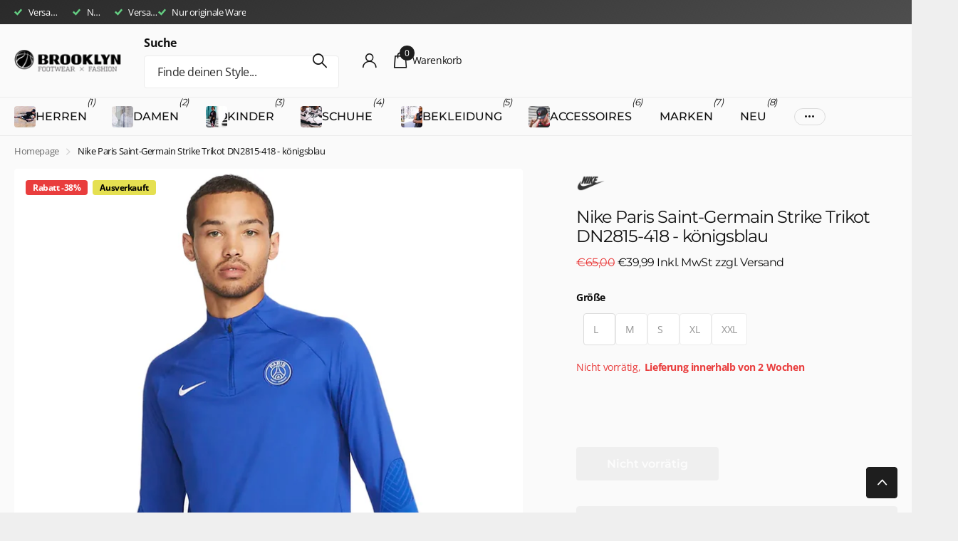

--- FILE ---
content_type: text/html; charset=utf-8
request_url: https://brooklyn-shop.de/products/nike-paris-saint-germain-strike-trikot-dn2815-418-konigsblau
body_size: 58668
content:
<!doctype html>
<html lang="de" data-theme="xclusive" dir="ltr" class="no-js  btn-mobile-wide">
	<head>
		<meta charset="utf-8">
		<meta http-equiv="x-ua-compatible" content="ie=edge">
		<title>Nike Paris Saint-Germain Strike Trikot DN2815-418 - königsblau &ndash; Brooklyn Footwear x Fashion</title><meta name="description" content="GPSR-Informationen Hersteller, verantwortliche Person, Adresse: Nike European Logistics Center, Nikelaan 1, 2430 Laakdal, Elliott Hill elektronische Adresse: serviceinfo.de@nike.com Warn- und Sicherheitshinweise: keine Identifizierung des Produkts: siehe oben"><meta name="theme-color" content="">
		<meta name="MobileOptimized" content="320">
		<meta name="HandheldFriendly" content="true">
		<meta name="viewport" content="width=device-width, initial-scale=1, minimum-scale=1, maximum-scale=5, viewport-fit=cover, shrink-to-fit=no">
		<meta name="format-detection" content="telephone=no">
		<meta name="msapplication-config" content="//brooklyn-shop.de/cdn/shop/t/29/assets/browserconfig.xml?v=52024572095365081671747734366">
		<link rel="canonical" href="https://brooklyn-shop.de/products/nike-paris-saint-germain-strike-trikot-dn2815-418-konigsblau">
		<link rel="preconnect" href="https://fonts.shopifycdn.com" crossorigin><link rel="preload" as="style" href="//brooklyn-shop.de/cdn/shop/t/29/assets/screen.css?v=27981194295114248331747734368">
		<link rel="preload" as="style" href="//brooklyn-shop.de/cdn/shop/t/29/assets/theme-xclusive.css?v=91891113314790250551747734368">
		<link rel="preload" as="style" href="//brooklyn-shop.de/cdn/shop/t/29/assets/screen-settings.css?v=61327164948102527611763558517">
		
		<link rel="preload" as="font" href="//brooklyn-shop.de/cdn/fonts/montserrat/montserrat_n4.81949fa0ac9fd2021e16436151e8eaa539321637.woff2" type="font/woff2" crossorigin>
    <link rel="preload" as="font" href="//brooklyn-shop.de/cdn/fonts/open_sans/opensans_n4.c32e4d4eca5273f6d4ee95ddf54b5bbb75fc9b61.woff2" type="font/woff2" crossorigin>
		<link rel="preload" as="font" href="//brooklyn-shop.de/cdn/shop/t/29/assets/xclusive.woff2?v=154911475873364033681747734368" crossorigin>
		<link media="screen" rel="stylesheet" href="//brooklyn-shop.de/cdn/shop/t/29/assets/screen.css?v=27981194295114248331747734368" id="core-css">
		<link media="screen" rel="stylesheet" href="//brooklyn-shop.de/cdn/shop/t/29/assets/theme-xclusive.css?v=91891113314790250551747734368" id="xclusive-css">
		<noscript><link rel="stylesheet" href="//brooklyn-shop.de/cdn/shop/t/29/assets/async-menu.css?v=155014583911830259811747734366"></noscript><link media="screen" rel="stylesheet" href="//brooklyn-shop.de/cdn/shop/t/29/assets/page-product.css?v=119493796049364278621747734368" id="product-css"><link media="screen" rel="stylesheet" href="//brooklyn-shop.de/cdn/shop/t/29/assets/screen-settings.css?v=61327164948102527611763558517" id="custom-css"><link rel="icon" href="//brooklyn-shop.de/cdn/shop/files/Brooklyn_Icon_Logo_blk.png?crop=center&height=32&v=1613698128&width=32" type="image/png">
			<link rel="mask-icon" href="safari-pinned-tab.svg" color="#333333">
			<link rel="apple-touch-icon" href="apple-touch-icon.png"><script>document.documentElement.classList.remove('no-js'); document.documentElement.classList.add('js');</script>
		<meta name="msapplication-config" content="//brooklyn-shop.de/cdn/shop/t/29/assets/browserconfig.xml?v=52024572095365081671747734366">
<meta property="og:title" content="Nike Paris Saint-Germain Strike Trikot DN2815-418 - königsblau">
<meta property="og:type" content="product">
<meta property="og:description" content="GPSR-Informationen Hersteller, verantwortliche Person, Adresse: Nike European Logistics Center, Nikelaan 1, 2430 Laakdal, Elliott Hill elektronische Adresse: serviceinfo.de@nike.com Warn- und Sicherheitshinweise: keine Identifizierung des Produkts: siehe oben">
<meta property="og:site_name" content="Brooklyn Footwear x Fashion">
<meta property="og:url" content="https://brooklyn-shop.de/products/nike-paris-saint-germain-strike-trikot-dn2815-418-konigsblau">

  
  <meta property="product:price:amount" content="€39,99">
  <meta property="og:price:amount" content="€39,99">
  <meta property="og:price:currency" content="EUR">
  <meta property="og:availability" content="out of stock" />

<meta property="og:image" content="//brooklyn-shop.de/cdn/shop/products/NIERTR071.01.jpg?crop=center&height=500&v=1663690296&width=600">

<meta name="twitter:title" content="Nike Paris Saint-Germain Strike Trikot DN2815-418 - königsblau">
<meta name="twitter:description" content="GPSR-Informationen Hersteller, verantwortliche Person, Adresse: Nike European Logistics Center, Nikelaan 1, 2430 Laakdal, Elliott Hill elektronische Adresse: serviceinfo.de@nike.com Warn- und Sicherheitshinweise: keine Identifizierung des Produkts: siehe oben">
<meta name="twitter:site" content="Brooklyn Footwear x Fashion">

<meta property="twitter:image" content="//brooklyn-shop.de/cdn/shop/products/NIERTR071.01.jpg?crop=center&height=500&v=1663690296&width=600">
<script type="application/ld+json">
  [
      {
        "@context": "http://schema.org",
        "@type": "Product",
        "name": "Nike Paris Saint-Germain Strike Trikot DN2815-418 - königsblau",
        "url": "https://brooklyn-shop.de/products/nike-paris-saint-germain-strike-trikot-dn2815-418-konigsblau","brand": { "@type": "Brand", "name": "Nike" },"description": "GPSR-Informationen\r\nHersteller, verantwortliche Person, Adresse: Nike European Logistics Center, Nikelaan 1, 2430 Laakdal, Elliott Hill\r\nelektronische Adresse: serviceinfo.de@nike.com\r\nWarn- und Sicherheitshinweise: keine\r\nIdentifizierung des Produkts: siehe oben","image": "//brooklyn-shop.de/cdn/shop/products/NIERTR071.01.jpg?crop=center&height=500&v=1663690296&width=600","gtin8": "196148216011","sku": "NIERTR071.01 - L","offers": {
          "@type": "Offer",
          "price": "39.99",
          "url": "https://brooklyn-shop.de/products/nike-paris-saint-germain-strike-trikot-dn2815-418-konigsblau",
          "priceValidUntil": "2027-01-24",
          "priceCurrency": "EUR"}
        
      },
    {
      "@context": "http://schema.org/",
      "@type": "Organization",
      "url": "https://brooklyn-shop.de/products/nike-paris-saint-germain-strike-trikot-dn2815-418-konigsblau",
      "name": "Brooklyn Footwear x Fashion",
      "legalName": "Brooklyn Footwear x Fashion",
      "description": "GPSR-Informationen Hersteller, verantwortliche Person, Adresse: Nike European Logistics Center, Nikelaan 1, 2430 Laakdal, Elliott Hill elektronische Adresse: serviceinfo.de@nike.com Warn- und Sicherheitshinweise: keine Identifizierung des Produkts: siehe oben","contactPoint": {
        "@type": "ContactPoint",
        "contactType": "Customer service",
        "telephone": "09112743284"
      },
      "address": {
        "@type": "PostalAddress",
        "streetAddress": "Hallplatz 2",
        "addressLocality": "Nürnberg",
        "postalCode": "90402",
        "addressCountry": "DE"
      }
    },
    {
      "@context": "http://schema.org",
      "@type": "WebSite",
      "url": "https://brooklyn-shop.de/products/nike-paris-saint-germain-strike-trikot-dn2815-418-konigsblau",
      "name": "Brooklyn Footwear x Fashion",
      "description": "GPSR-Informationen Hersteller, verantwortliche Person, Adresse: Nike European Logistics Center, Nikelaan 1, 2430 Laakdal, Elliott Hill elektronische Adresse: serviceinfo.de@nike.com Warn- und Sicherheitshinweise: keine Identifizierung des Produkts: siehe oben",
      "author": [
        {
          "@type": "Organization",
          "url": "https://www.someoneyouknow.online",
          "name": "Someoneyouknow",
          "address": {
            "@type": "PostalAddress",
            "streetAddress": "Wilhelminaplein 25",
            "addressLocality": "Eindhoven",
            "addressRegion": "NB",
            "postalCode": "5611 HG",
            "addressCountry": "NL"
          }
        }
      ]
    }
  ]
</script>

    <script>window.performance && window.performance.mark && window.performance.mark('shopify.content_for_header.start');</script><meta name="google-site-verification" content="UhLvjdnsjUgYxql7zcoyt9-TNlbXcIVhMRaVuZCvcpM">
<meta name="facebook-domain-verification" content="l493hkhvfc4a5a844vxcrgfll31n4t">
<meta id="shopify-digital-wallet" name="shopify-digital-wallet" content="/5837946950/digital_wallets/dialog">
<meta name="shopify-checkout-api-token" content="a3cb280dbe9cd59b3d5cf7e6e18943c0">
<meta id="in-context-paypal-metadata" data-shop-id="5837946950" data-venmo-supported="false" data-environment="production" data-locale="de_DE" data-paypal-v4="true" data-currency="EUR">
<link rel="alternate" type="application/json+oembed" href="https://brooklyn-shop.de/products/nike-paris-saint-germain-strike-trikot-dn2815-418-konigsblau.oembed">
<script async="async" src="/checkouts/internal/preloads.js?locale=de-DE"></script>
<link rel="preconnect" href="https://shop.app" crossorigin="anonymous">
<script async="async" src="https://shop.app/checkouts/internal/preloads.js?locale=de-DE&shop_id=5837946950" crossorigin="anonymous"></script>
<script id="apple-pay-shop-capabilities" type="application/json">{"shopId":5837946950,"countryCode":"DE","currencyCode":"EUR","merchantCapabilities":["supports3DS"],"merchantId":"gid:\/\/shopify\/Shop\/5837946950","merchantName":"Brooklyn Footwear x Fashion","requiredBillingContactFields":["postalAddress","email"],"requiredShippingContactFields":["postalAddress","email"],"shippingType":"shipping","supportedNetworks":["visa","maestro","masterCard"],"total":{"type":"pending","label":"Brooklyn Footwear x Fashion","amount":"1.00"},"shopifyPaymentsEnabled":true,"supportsSubscriptions":true}</script>
<script id="shopify-features" type="application/json">{"accessToken":"a3cb280dbe9cd59b3d5cf7e6e18943c0","betas":["rich-media-storefront-analytics"],"domain":"brooklyn-shop.de","predictiveSearch":true,"shopId":5837946950,"locale":"de"}</script>
<script>var Shopify = Shopify || {};
Shopify.shop = "brooklyn-footwear-x-fashion.myshopify.com";
Shopify.locale = "de";
Shopify.currency = {"active":"EUR","rate":"1.0"};
Shopify.country = "DE";
Shopify.theme = {"name":"Xclusive","id":182604005640,"schema_name":"Xclusive","schema_version":"2.4.0","theme_store_id":2221,"role":"main"};
Shopify.theme.handle = "null";
Shopify.theme.style = {"id":null,"handle":null};
Shopify.cdnHost = "brooklyn-shop.de/cdn";
Shopify.routes = Shopify.routes || {};
Shopify.routes.root = "/";</script>
<script type="module">!function(o){(o.Shopify=o.Shopify||{}).modules=!0}(window);</script>
<script>!function(o){function n(){var o=[];function n(){o.push(Array.prototype.slice.apply(arguments))}return n.q=o,n}var t=o.Shopify=o.Shopify||{};t.loadFeatures=n(),t.autoloadFeatures=n()}(window);</script>
<script>
  window.ShopifyPay = window.ShopifyPay || {};
  window.ShopifyPay.apiHost = "shop.app\/pay";
  window.ShopifyPay.redirectState = null;
</script>
<script id="shop-js-analytics" type="application/json">{"pageType":"product"}</script>
<script defer="defer" async type="module" src="//brooklyn-shop.de/cdn/shopifycloud/shop-js/modules/v2/client.init-shop-cart-sync_e98Ab_XN.de.esm.js"></script>
<script defer="defer" async type="module" src="//brooklyn-shop.de/cdn/shopifycloud/shop-js/modules/v2/chunk.common_Pcw9EP95.esm.js"></script>
<script defer="defer" async type="module" src="//brooklyn-shop.de/cdn/shopifycloud/shop-js/modules/v2/chunk.modal_CzmY4ZhL.esm.js"></script>
<script type="module">
  await import("//brooklyn-shop.de/cdn/shopifycloud/shop-js/modules/v2/client.init-shop-cart-sync_e98Ab_XN.de.esm.js");
await import("//brooklyn-shop.de/cdn/shopifycloud/shop-js/modules/v2/chunk.common_Pcw9EP95.esm.js");
await import("//brooklyn-shop.de/cdn/shopifycloud/shop-js/modules/v2/chunk.modal_CzmY4ZhL.esm.js");

  window.Shopify.SignInWithShop?.initShopCartSync?.({"fedCMEnabled":true,"windoidEnabled":true});

</script>
<script>
  window.Shopify = window.Shopify || {};
  if (!window.Shopify.featureAssets) window.Shopify.featureAssets = {};
  window.Shopify.featureAssets['shop-js'] = {"shop-cart-sync":["modules/v2/client.shop-cart-sync_DazCVyJ3.de.esm.js","modules/v2/chunk.common_Pcw9EP95.esm.js","modules/v2/chunk.modal_CzmY4ZhL.esm.js"],"init-fed-cm":["modules/v2/client.init-fed-cm_D0AulfmK.de.esm.js","modules/v2/chunk.common_Pcw9EP95.esm.js","modules/v2/chunk.modal_CzmY4ZhL.esm.js"],"shop-cash-offers":["modules/v2/client.shop-cash-offers_BISyWFEA.de.esm.js","modules/v2/chunk.common_Pcw9EP95.esm.js","modules/v2/chunk.modal_CzmY4ZhL.esm.js"],"shop-login-button":["modules/v2/client.shop-login-button_D_c1vx_E.de.esm.js","modules/v2/chunk.common_Pcw9EP95.esm.js","modules/v2/chunk.modal_CzmY4ZhL.esm.js"],"pay-button":["modules/v2/client.pay-button_CHADzJ4g.de.esm.js","modules/v2/chunk.common_Pcw9EP95.esm.js","modules/v2/chunk.modal_CzmY4ZhL.esm.js"],"shop-button":["modules/v2/client.shop-button_CQnD2U3v.de.esm.js","modules/v2/chunk.common_Pcw9EP95.esm.js","modules/v2/chunk.modal_CzmY4ZhL.esm.js"],"avatar":["modules/v2/client.avatar_BTnouDA3.de.esm.js"],"init-windoid":["modules/v2/client.init-windoid_CmA0-hrC.de.esm.js","modules/v2/chunk.common_Pcw9EP95.esm.js","modules/v2/chunk.modal_CzmY4ZhL.esm.js"],"init-shop-for-new-customer-accounts":["modules/v2/client.init-shop-for-new-customer-accounts_BCzC_Mib.de.esm.js","modules/v2/client.shop-login-button_D_c1vx_E.de.esm.js","modules/v2/chunk.common_Pcw9EP95.esm.js","modules/v2/chunk.modal_CzmY4ZhL.esm.js"],"init-shop-email-lookup-coordinator":["modules/v2/client.init-shop-email-lookup-coordinator_DYzOit4u.de.esm.js","modules/v2/chunk.common_Pcw9EP95.esm.js","modules/v2/chunk.modal_CzmY4ZhL.esm.js"],"init-shop-cart-sync":["modules/v2/client.init-shop-cart-sync_e98Ab_XN.de.esm.js","modules/v2/chunk.common_Pcw9EP95.esm.js","modules/v2/chunk.modal_CzmY4ZhL.esm.js"],"shop-toast-manager":["modules/v2/client.shop-toast-manager_Bc-1elH8.de.esm.js","modules/v2/chunk.common_Pcw9EP95.esm.js","modules/v2/chunk.modal_CzmY4ZhL.esm.js"],"init-customer-accounts":["modules/v2/client.init-customer-accounts_CqlRHmZs.de.esm.js","modules/v2/client.shop-login-button_D_c1vx_E.de.esm.js","modules/v2/chunk.common_Pcw9EP95.esm.js","modules/v2/chunk.modal_CzmY4ZhL.esm.js"],"init-customer-accounts-sign-up":["modules/v2/client.init-customer-accounts-sign-up_DZmBw6yB.de.esm.js","modules/v2/client.shop-login-button_D_c1vx_E.de.esm.js","modules/v2/chunk.common_Pcw9EP95.esm.js","modules/v2/chunk.modal_CzmY4ZhL.esm.js"],"shop-follow-button":["modules/v2/client.shop-follow-button_Cx-w7rSq.de.esm.js","modules/v2/chunk.common_Pcw9EP95.esm.js","modules/v2/chunk.modal_CzmY4ZhL.esm.js"],"checkout-modal":["modules/v2/client.checkout-modal_Djjmh8qM.de.esm.js","modules/v2/chunk.common_Pcw9EP95.esm.js","modules/v2/chunk.modal_CzmY4ZhL.esm.js"],"shop-login":["modules/v2/client.shop-login_DMZMgoZf.de.esm.js","modules/v2/chunk.common_Pcw9EP95.esm.js","modules/v2/chunk.modal_CzmY4ZhL.esm.js"],"lead-capture":["modules/v2/client.lead-capture_SqejaEd8.de.esm.js","modules/v2/chunk.common_Pcw9EP95.esm.js","modules/v2/chunk.modal_CzmY4ZhL.esm.js"],"payment-terms":["modules/v2/client.payment-terms_DUeEqFTJ.de.esm.js","modules/v2/chunk.common_Pcw9EP95.esm.js","modules/v2/chunk.modal_CzmY4ZhL.esm.js"]};
</script>
<script>(function() {
  var isLoaded = false;
  function asyncLoad() {
    if (isLoaded) return;
    isLoaded = true;
    var urls = ["https:\/\/chimpstatic.com\/mcjs-connected\/js\/users\/7bddf94558376bf76c45b204f\/a08eb23c59964c2feec509029.js?shop=brooklyn-footwear-x-fashion.myshopify.com","https:\/\/cdn1.avada.io\/flying-pages\/module.js?shop=brooklyn-footwear-x-fashion.myshopify.com","https:\/\/seo.apps.avada.io\/avada-seo-installed.js?shop=brooklyn-footwear-x-fashion.myshopify.com","\/\/cdn.shopify.com\/proxy\/5e42ce8cda2dcf795eb8c1e43b36313087c776dfe44381f8f945b241912c0b49\/wbgspapp.webgains.com\/landing.js?programId=276985\u0026shop=brooklyn-footwear-x-fashion.myshopify.com\u0026sp-cache-control=cHVibGljLCBtYXgtYWdlPTkwMA","https:\/\/ecommplugins-scripts.trustpilot.com\/v2.1\/js\/header.min.js?settings=eyJrZXkiOiJxbXViUXlBa1RJbFRYbTVtIiwicyI6InNrdSJ9\u0026shop=brooklyn-footwear-x-fashion.myshopify.com","https:\/\/ecommplugins-trustboxsettings.trustpilot.com\/brooklyn-footwear-x-fashion.myshopify.com.js?settings=1731506423264\u0026shop=brooklyn-footwear-x-fashion.myshopify.com"];
    for (var i = 0; i < urls.length; i++) {
      var s = document.createElement('script');
      s.type = 'text/javascript';
      s.async = true;
      s.src = urls[i];
      var x = document.getElementsByTagName('script')[0];
      x.parentNode.insertBefore(s, x);
    }
  };
  if(window.attachEvent) {
    window.attachEvent('onload', asyncLoad);
  } else {
    window.addEventListener('load', asyncLoad, false);
  }
})();</script>
<script id="__st">var __st={"a":5837946950,"offset":3600,"reqid":"a3f87b39-4ed0-44b5-95d3-c72f56e3036a-1769226574","pageurl":"brooklyn-shop.de\/products\/nike-paris-saint-germain-strike-trikot-dn2815-418-konigsblau","u":"36bf440fa1f1","p":"product","rtyp":"product","rid":8006406799624};</script>
<script>window.ShopifyPaypalV4VisibilityTracking = true;</script>
<script id="captcha-bootstrap">!function(){'use strict';const t='contact',e='account',n='new_comment',o=[[t,t],['blogs',n],['comments',n],[t,'customer']],c=[[e,'customer_login'],[e,'guest_login'],[e,'recover_customer_password'],[e,'create_customer']],r=t=>t.map((([t,e])=>`form[action*='/${t}']:not([data-nocaptcha='true']) input[name='form_type'][value='${e}']`)).join(','),a=t=>()=>t?[...document.querySelectorAll(t)].map((t=>t.form)):[];function s(){const t=[...o],e=r(t);return a(e)}const i='password',u='form_key',d=['recaptcha-v3-token','g-recaptcha-response','h-captcha-response',i],f=()=>{try{return window.sessionStorage}catch{return}},m='__shopify_v',_=t=>t.elements[u];function p(t,e,n=!1){try{const o=window.sessionStorage,c=JSON.parse(o.getItem(e)),{data:r}=function(t){const{data:e,action:n}=t;return t[m]||n?{data:e,action:n}:{data:t,action:n}}(c);for(const[e,n]of Object.entries(r))t.elements[e]&&(t.elements[e].value=n);n&&o.removeItem(e)}catch(o){console.error('form repopulation failed',{error:o})}}const l='form_type',E='cptcha';function T(t){t.dataset[E]=!0}const w=window,h=w.document,L='Shopify',v='ce_forms',y='captcha';let A=!1;((t,e)=>{const n=(g='f06e6c50-85a8-45c8-87d0-21a2b65856fe',I='https://cdn.shopify.com/shopifycloud/storefront-forms-hcaptcha/ce_storefront_forms_captcha_hcaptcha.v1.5.2.iife.js',D={infoText:'Durch hCaptcha geschützt',privacyText:'Datenschutz',termsText:'Allgemeine Geschäftsbedingungen'},(t,e,n)=>{const o=w[L][v],c=o.bindForm;if(c)return c(t,g,e,D).then(n);var r;o.q.push([[t,g,e,D],n]),r=I,A||(h.body.append(Object.assign(h.createElement('script'),{id:'captcha-provider',async:!0,src:r})),A=!0)});var g,I,D;w[L]=w[L]||{},w[L][v]=w[L][v]||{},w[L][v].q=[],w[L][y]=w[L][y]||{},w[L][y].protect=function(t,e){n(t,void 0,e),T(t)},Object.freeze(w[L][y]),function(t,e,n,w,h,L){const[v,y,A,g]=function(t,e,n){const i=e?o:[],u=t?c:[],d=[...i,...u],f=r(d),m=r(i),_=r(d.filter((([t,e])=>n.includes(e))));return[a(f),a(m),a(_),s()]}(w,h,L),I=t=>{const e=t.target;return e instanceof HTMLFormElement?e:e&&e.form},D=t=>v().includes(t);t.addEventListener('submit',(t=>{const e=I(t);if(!e)return;const n=D(e)&&!e.dataset.hcaptchaBound&&!e.dataset.recaptchaBound,o=_(e),c=g().includes(e)&&(!o||!o.value);(n||c)&&t.preventDefault(),c&&!n&&(function(t){try{if(!f())return;!function(t){const e=f();if(!e)return;const n=_(t);if(!n)return;const o=n.value;o&&e.removeItem(o)}(t);const e=Array.from(Array(32),(()=>Math.random().toString(36)[2])).join('');!function(t,e){_(t)||t.append(Object.assign(document.createElement('input'),{type:'hidden',name:u})),t.elements[u].value=e}(t,e),function(t,e){const n=f();if(!n)return;const o=[...t.querySelectorAll(`input[type='${i}']`)].map((({name:t})=>t)),c=[...d,...o],r={};for(const[a,s]of new FormData(t).entries())c.includes(a)||(r[a]=s);n.setItem(e,JSON.stringify({[m]:1,action:t.action,data:r}))}(t,e)}catch(e){console.error('failed to persist form',e)}}(e),e.submit())}));const S=(t,e)=>{t&&!t.dataset[E]&&(n(t,e.some((e=>e===t))),T(t))};for(const o of['focusin','change'])t.addEventListener(o,(t=>{const e=I(t);D(e)&&S(e,y())}));const B=e.get('form_key'),M=e.get(l),P=B&&M;t.addEventListener('DOMContentLoaded',(()=>{const t=y();if(P)for(const e of t)e.elements[l].value===M&&p(e,B);[...new Set([...A(),...v().filter((t=>'true'===t.dataset.shopifyCaptcha))])].forEach((e=>S(e,t)))}))}(h,new URLSearchParams(w.location.search),n,t,e,['guest_login'])})(!0,!0)}();</script>
<script integrity="sha256-4kQ18oKyAcykRKYeNunJcIwy7WH5gtpwJnB7kiuLZ1E=" data-source-attribution="shopify.loadfeatures" defer="defer" src="//brooklyn-shop.de/cdn/shopifycloud/storefront/assets/storefront/load_feature-a0a9edcb.js" crossorigin="anonymous"></script>
<script crossorigin="anonymous" defer="defer" src="//brooklyn-shop.de/cdn/shopifycloud/storefront/assets/shopify_pay/storefront-65b4c6d7.js?v=20250812"></script>
<script data-source-attribution="shopify.dynamic_checkout.dynamic.init">var Shopify=Shopify||{};Shopify.PaymentButton=Shopify.PaymentButton||{isStorefrontPortableWallets:!0,init:function(){window.Shopify.PaymentButton.init=function(){};var t=document.createElement("script");t.src="https://brooklyn-shop.de/cdn/shopifycloud/portable-wallets/latest/portable-wallets.de.js",t.type="module",document.head.appendChild(t)}};
</script>
<script data-source-attribution="shopify.dynamic_checkout.buyer_consent">
  function portableWalletsHideBuyerConsent(e){var t=document.getElementById("shopify-buyer-consent"),n=document.getElementById("shopify-subscription-policy-button");t&&n&&(t.classList.add("hidden"),t.setAttribute("aria-hidden","true"),n.removeEventListener("click",e))}function portableWalletsShowBuyerConsent(e){var t=document.getElementById("shopify-buyer-consent"),n=document.getElementById("shopify-subscription-policy-button");t&&n&&(t.classList.remove("hidden"),t.removeAttribute("aria-hidden"),n.addEventListener("click",e))}window.Shopify?.PaymentButton&&(window.Shopify.PaymentButton.hideBuyerConsent=portableWalletsHideBuyerConsent,window.Shopify.PaymentButton.showBuyerConsent=portableWalletsShowBuyerConsent);
</script>
<script data-source-attribution="shopify.dynamic_checkout.cart.bootstrap">document.addEventListener("DOMContentLoaded",(function(){function t(){return document.querySelector("shopify-accelerated-checkout-cart, shopify-accelerated-checkout")}if(t())Shopify.PaymentButton.init();else{new MutationObserver((function(e,n){t()&&(Shopify.PaymentButton.init(),n.disconnect())})).observe(document.body,{childList:!0,subtree:!0})}}));
</script>
<script id='scb4127' type='text/javascript' async='' src='https://brooklyn-shop.de/cdn/shopifycloud/privacy-banner/storefront-banner.js'></script><link id="shopify-accelerated-checkout-styles" rel="stylesheet" media="screen" href="https://brooklyn-shop.de/cdn/shopifycloud/portable-wallets/latest/accelerated-checkout-backwards-compat.css" crossorigin="anonymous">
<style id="shopify-accelerated-checkout-cart">
        #shopify-buyer-consent {
  margin-top: 1em;
  display: inline-block;
  width: 100%;
}

#shopify-buyer-consent.hidden {
  display: none;
}

#shopify-subscription-policy-button {
  background: none;
  border: none;
  padding: 0;
  text-decoration: underline;
  font-size: inherit;
  cursor: pointer;
}

#shopify-subscription-policy-button::before {
  box-shadow: none;
}

      </style>

<script>window.performance && window.performance.mark && window.performance.mark('shopify.content_for_header.end');</script>
		
		<style data-shopify>
			:root {
				--scheme-1:                      #ffffff;
				--scheme-1_solid:                #ffffff;
				--scheme-1_bg:                   var(--scheme-1);
				--scheme-1_bg_dark:              var(--scheme-1_bg);
				--scheme-1_bg_var:               var(--scheme-1_bg_dark);
				--scheme-1_bg_secondary:         #f4f4f4;
				--scheme-1_fg:                   #000000;
				--scheme-1_fg_sat:               #bfbfbf;
				--scheme-1_title:                #020202;
				--scheme-1_title_solid:          #020202;

				--scheme-1_primary_btn_bg:       #000000;
				--scheme-1_primary_btn_bg_dark:  #000000;
				--scheme-1_primary_btn_fg:       #ffffff;
				--scheme-1_secondary_btn_bg:     #ffffff;
				--scheme-1_secondary_btn_bg_dark:#ededed;
				--scheme-1_secondary_btn_fg:     #000000;
				--scheme-1_tertiary_btn_bg:      #e5e5e5;
				--scheme-1_tertiary_btn_bg_dark: #d3d3d3;
				--scheme-1_tertiary_btn_fg:      #000000;
				--scheme-1_btn_bg:       		var(--scheme-1_primary_btn_bg);
				--scheme-1_btn_bg_dark:  		var(--scheme-1_primary_btn_bg_dark);
				--scheme-1_btn_fg:       		var(--scheme-1_primary_btn_fg);
				--scheme-1_bd:                   #ececec;
				--scheme-1_input_bg:             #ffffff;
				--scheme-1_input_fg:             #000000;
				--scheme-1_input_pl:             #1a1a1a;
				--scheme-1_accent:               #020202;
				--scheme-1_accent_gradient:      linear-gradient(346deg, rgba(156, 0, 98, 1) 4%, rgba(245, 0, 122, 1) 100%);
				
				}
				[class^="palette-scheme-1"] select,
				[class^="palette-scheme-1"] .bv_atual,
				#root #content [class^="palette-scheme-1"] .f8sr select {
				background-image: url("data:image/svg+xml,%3Csvg xmlns='http://www.w3.org/2000/svg' xml:space='preserve' style='enable-background:new 0 0 12.7 7.7' viewBox='0 0 12.7 7.7' fill='%23000000'%3E%3Cpath d='M.3.2c.4-.3.9-.3 1.2.1l4.7 5.3 5-5.3c.3-.3.9-.4 1.2 0 .3.3.4.9 0 1.2l-5.7 6c-.1.1-.3.2-.5.2s-.5-.1-.6-.3l-5.3-6C-.1 1.1-.1.5.3.2z'/%3E%3C/svg%3E");
				}
				
				
				[class^="palette-scheme-1"] select:focus,
				#root #content [class^="palette-scheme-1"] .f8sr select:focus {
				background-image: url("data:image/svg+xml,%3Csvg xmlns='http://www.w3.org/2000/svg' xml:space='preserve' style='enable-background:new 0 0 12.7 7.7' viewBox='0 0 12.7 7.7' fill='%23000000'%3E%3Cpath d='M12.4 7.5c-.4.3-.9.3-1.2-.1L6.5 2.1l-5 5.3c-.3.3-.9.4-1.2 0-.3-.3-.4-.9 0-1.2L6 .2c.1-.1.3-.2.5-.2.3 0 .5.1.6.3l5.3 6c.4.3.4.9 0 1.2z'/%3E%3C/svg%3E");
				}
				[class^="palette-scheme-1"], [data-active-content*="scheme-1"] {
				--primary_bg:             var(--scheme-1_bg);
				--bg_secondary:           var(--scheme-1_bg_secondary);
				--primary_text:           var(--scheme-1_fg);
				--primary_text_h:         var(--scheme-1_title);
				--headings_text:          var(--primary_text_h);
				--headings_text_solid:    var(--scheme-1_title_solid);
				--primary_bg_btn:         var(--scheme-1_primary_btn_bg);
				--primary_bg_btn_dark:    var(--scheme-1_primary_btn_bg_dark);
				--primary_btn_text:       var(--scheme-1_primary_btn_fg);
				--secondary_bg_btn:       var(--scheme-1_secondary_btn_bg);
				--secondary_bg_btn_dark:  var(--scheme-1_secondary_btn_bg_dark);
				--secondary_btn_text:     var(--scheme-1_secondary_btn_fg);
				--tertiary_bg_btn:        var(--scheme-1_tertiary_btn_bg);
				--tertiary_bg_btn_dark:   var(--scheme-1_tertiary_btn_bg_dark);
				--tertiary_btn_text:      var(--scheme-1_tertiary_btn_fg);
				--custom_input_bg:        var(--scheme-1_input_bg);
				--custom_input_fg:        var(--scheme-1_input_fg);
				--custom_input_pl:        var(--scheme-1_input_pl);
				--custom_input_bd:        var(--scheme-1_bd);
				--custom_bd:              var(--custom_input_bd);
				--secondary_bg: 		  var(--primary_bg_btn);
				--accent:                 var(--scheme-1_accent);
				--accent_gradient:        var(--scheme-1_accent_gradient);
				--primary_text_brightness:var(--scheme-1_fg_brightness);
				}
				
			:root {
				--scheme-2:                      #15ca10;
				--scheme-2_solid:                #15ca10;
				--scheme-2_bg:                   var(--scheme-2);
				--scheme-2_bg_dark:              #14c10f;
				--scheme-2_bg_var:               var(--scheme-2_bg_dark);
				--scheme-2_bg_secondary:         #ffffff;
				--scheme-2_fg:                   #ffffff;
				--scheme-2_fg_sat:               #ffffff;
				--scheme-2_title:                #ffffff;
				--scheme-2_title_solid:          #ffffff;

				--scheme-2_primary_btn_bg:       #ffffff;
				--scheme-2_primary_btn_bg_dark:  #ededed;
				--scheme-2_primary_btn_fg:       #000000;
				--scheme-2_secondary_btn_bg:     #000000;
				--scheme-2_secondary_btn_bg_dark:#000000;
				--scheme-2_secondary_btn_fg:     #ffffff;
				--scheme-2_tertiary_btn_bg:      #e5dbed;
				--scheme-2_tertiary_btn_bg_dark: #d4c3e1;
				--scheme-2_tertiary_btn_fg:      #ffffff;
				--scheme-2_btn_bg:       		var(--scheme-2_primary_btn_bg);
				--scheme-2_btn_bg_dark:  		var(--scheme-2_primary_btn_bg_dark);
				--scheme-2_btn_fg:       		var(--scheme-2_primary_btn_fg);
				--scheme-2_bd:                   #ececec;
				--scheme-2_input_bg:             #ffffff;
				--scheme-2_input_fg:             #000000;
				--scheme-2_input_pl:             #1a1a1a;
				--scheme-2_accent:               #ffffff;
				--scheme-2_accent_gradient:      #ffffff;
				
				}
				[class^="palette-scheme-2"] select,
				[class^="palette-scheme-2"] .bv_atual,
				#root #content [class^="palette-scheme-2"] .f8sr select {
				background-image: url("data:image/svg+xml,%3Csvg xmlns='http://www.w3.org/2000/svg' xml:space='preserve' style='enable-background:new 0 0 12.7 7.7' viewBox='0 0 12.7 7.7' fill='%23000000'%3E%3Cpath d='M.3.2c.4-.3.9-.3 1.2.1l4.7 5.3 5-5.3c.3-.3.9-.4 1.2 0 .3.3.4.9 0 1.2l-5.7 6c-.1.1-.3.2-.5.2s-.5-.1-.6-.3l-5.3-6C-.1 1.1-.1.5.3.2z'/%3E%3C/svg%3E");
				}
				
				
				[class^="palette-scheme-2"] select:focus,
				#root #content [class^="palette-scheme-2"] .f8sr select:focus {
				background-image: url("data:image/svg+xml,%3Csvg xmlns='http://www.w3.org/2000/svg' xml:space='preserve' style='enable-background:new 0 0 12.7 7.7' viewBox='0 0 12.7 7.7' fill='%23000000'%3E%3Cpath d='M12.4 7.5c-.4.3-.9.3-1.2-.1L6.5 2.1l-5 5.3c-.3.3-.9.4-1.2 0-.3-.3-.4-.9 0-1.2L6 .2c.1-.1.3-.2.5-.2.3 0 .5.1.6.3l5.3 6c.4.3.4.9 0 1.2z'/%3E%3C/svg%3E");
				}
				[class^="palette-scheme-2"], [data-active-content*="scheme-2"] {
				--primary_bg:             var(--scheme-2_bg);
				--bg_secondary:           var(--scheme-2_bg_secondary);
				--primary_text:           var(--scheme-2_fg);
				--primary_text_h:         var(--scheme-2_title);
				--headings_text:          var(--primary_text_h);
				--headings_text_solid:    var(--scheme-2_title_solid);
				--primary_bg_btn:         var(--scheme-2_primary_btn_bg);
				--primary_bg_btn_dark:    var(--scheme-2_primary_btn_bg_dark);
				--primary_btn_text:       var(--scheme-2_primary_btn_fg);
				--secondary_bg_btn:       var(--scheme-2_secondary_btn_bg);
				--secondary_bg_btn_dark:  var(--scheme-2_secondary_btn_bg_dark);
				--secondary_btn_text:     var(--scheme-2_secondary_btn_fg);
				--tertiary_bg_btn:        var(--scheme-2_tertiary_btn_bg);
				--tertiary_bg_btn_dark:   var(--scheme-2_tertiary_btn_bg_dark);
				--tertiary_btn_text:      var(--scheme-2_tertiary_btn_fg);
				--custom_input_bg:        var(--scheme-2_input_bg);
				--custom_input_fg:        var(--scheme-2_input_fg);
				--custom_input_pl:        var(--scheme-2_input_pl);
				--custom_input_bd:        var(--scheme-2_bd);
				--custom_bd:              var(--custom_input_bd);
				--secondary_bg: 		  var(--primary_bg_btn);
				--accent:                 var(--scheme-2_accent);
				--accent_gradient:        var(--scheme-2_accent_gradient);
				--primary_text_brightness:var(--scheme-2_fg_brightness);
				}
				
			:root {
				--scheme-3:                      #efefef;
				--scheme-3_solid:                #efefef;
				--scheme-3_bg:                   var(--scheme-3);
				--scheme-3_bg_dark:              #eaeaea;
				--scheme-3_bg_var:               var(--scheme-3_bg_dark);
				--scheme-3_bg_secondary:         #ffffff;
				--scheme-3_fg:                   #000000;
				--scheme-3_fg_sat:               #bfbfbf;
				--scheme-3_title:                #000000;
				--scheme-3_title_solid:          #000000;

				--scheme-3_primary_btn_bg:       #000000;
				--scheme-3_primary_btn_bg_dark:  #000000;
				--scheme-3_primary_btn_fg:       #ffffff;
				--scheme-3_secondary_btn_bg:     #ffffff;
				--scheme-3_secondary_btn_bg_dark:#ededed;
				--scheme-3_secondary_btn_fg:     #000000;
				--scheme-3_tertiary_btn_bg:      #000000;
				--scheme-3_tertiary_btn_bg_dark: #000000;
				--scheme-3_tertiary_btn_fg:      #ffffff;
				--scheme-3_btn_bg:       		var(--scheme-3_primary_btn_bg);
				--scheme-3_btn_bg_dark:  		var(--scheme-3_primary_btn_bg_dark);
				--scheme-3_btn_fg:       		var(--scheme-3_primary_btn_fg);
				--scheme-3_bd:                   #efefef;
				--scheme-3_input_bg:             #ffffff;
				--scheme-3_input_fg:             #000000;
				--scheme-3_input_pl:             #1a1a1a;
				--scheme-3_accent:               #020202;
				--scheme-3_accent_gradient:      #020202;
				
				}
				[class^="palette-scheme-3"] select,
				[class^="palette-scheme-3"] .bv_atual,
				#root #content [class^="palette-scheme-3"] .f8sr select {
				background-image: url("data:image/svg+xml,%3Csvg xmlns='http://www.w3.org/2000/svg' xml:space='preserve' style='enable-background:new 0 0 12.7 7.7' viewBox='0 0 12.7 7.7' fill='%23000000'%3E%3Cpath d='M.3.2c.4-.3.9-.3 1.2.1l4.7 5.3 5-5.3c.3-.3.9-.4 1.2 0 .3.3.4.9 0 1.2l-5.7 6c-.1.1-.3.2-.5.2s-.5-.1-.6-.3l-5.3-6C-.1 1.1-.1.5.3.2z'/%3E%3C/svg%3E");
				}
				
				
				[class^="palette-scheme-3"] select:focus,
				#root #content [class^="palette-scheme-3"] .f8sr select:focus {
				background-image: url("data:image/svg+xml,%3Csvg xmlns='http://www.w3.org/2000/svg' xml:space='preserve' style='enable-background:new 0 0 12.7 7.7' viewBox='0 0 12.7 7.7' fill='%23000000'%3E%3Cpath d='M12.4 7.5c-.4.3-.9.3-1.2-.1L6.5 2.1l-5 5.3c-.3.3-.9.4-1.2 0-.3-.3-.4-.9 0-1.2L6 .2c.1-.1.3-.2.5-.2.3 0 .5.1.6.3l5.3 6c.4.3.4.9 0 1.2z'/%3E%3C/svg%3E");
				}
				[class^="palette-scheme-3"], [data-active-content*="scheme-3"] {
				--primary_bg:             var(--scheme-3_bg);
				--bg_secondary:           var(--scheme-3_bg_secondary);
				--primary_text:           var(--scheme-3_fg);
				--primary_text_h:         var(--scheme-3_title);
				--headings_text:          var(--primary_text_h);
				--headings_text_solid:    var(--scheme-3_title_solid);
				--primary_bg_btn:         var(--scheme-3_primary_btn_bg);
				--primary_bg_btn_dark:    var(--scheme-3_primary_btn_bg_dark);
				--primary_btn_text:       var(--scheme-3_primary_btn_fg);
				--secondary_bg_btn:       var(--scheme-3_secondary_btn_bg);
				--secondary_bg_btn_dark:  var(--scheme-3_secondary_btn_bg_dark);
				--secondary_btn_text:     var(--scheme-3_secondary_btn_fg);
				--tertiary_bg_btn:        var(--scheme-3_tertiary_btn_bg);
				--tertiary_bg_btn_dark:   var(--scheme-3_tertiary_btn_bg_dark);
				--tertiary_btn_text:      var(--scheme-3_tertiary_btn_fg);
				--custom_input_bg:        var(--scheme-3_input_bg);
				--custom_input_fg:        var(--scheme-3_input_fg);
				--custom_input_pl:        var(--scheme-3_input_pl);
				--custom_input_bd:        var(--scheme-3_bd);
				--custom_bd:              var(--custom_input_bd);
				--secondary_bg: 		  var(--primary_bg_btn);
				--accent:                 var(--scheme-3_accent);
				--accent_gradient:        var(--scheme-3_accent_gradient);
				--primary_text_brightness:var(--scheme-3_fg_brightness);
				}
				
			:root {
				--scheme-4:                      #636363;
				--scheme-4_solid:                #636363;
				--scheme-4_bg:                   var(--scheme-4);
				--scheme-4_bg_dark:              #5e5e5e;
				--scheme-4_bg_var:               var(--scheme-4_bg_dark);
				--scheme-4_bg_secondary:         #8a8a9e;
				--scheme-4_fg:                   #ffffff;
				--scheme-4_fg_sat:               #ffffff;
				--scheme-4_title:                #ffffff;
				--scheme-4_title_solid:          #ffffff;

				--scheme-4_primary_btn_bg:       #ffffff;
				--scheme-4_primary_btn_bg_dark:  #ededed;
				--scheme-4_primary_btn_fg:       #000000;
				--scheme-4_secondary_btn_bg:     #e5dbed;
				--scheme-4_secondary_btn_bg_dark:#d4c3e1;
				--scheme-4_secondary_btn_fg:     #000000;
				--scheme-4_tertiary_btn_bg:      #ffffff;
				--scheme-4_tertiary_btn_bg_dark: #ededed;
				--scheme-4_tertiary_btn_fg:      #000000;
				--scheme-4_btn_bg:       		var(--scheme-4_primary_btn_bg);
				--scheme-4_btn_bg_dark:  		var(--scheme-4_primary_btn_bg_dark);
				--scheme-4_btn_fg:       		var(--scheme-4_primary_btn_fg);
				--scheme-4_bd:                   #e5e5e5;
				--scheme-4_input_bg:             #ffffff;
				--scheme-4_input_fg:             #000000;
				--scheme-4_input_pl:             #1a1a1a;
				--scheme-4_accent:               #ffffff;
				--scheme-4_accent_gradient:      #ffffff;
				
				}
				[class^="palette-scheme-4"] select,
				[class^="palette-scheme-4"] .bv_atual,
				#root #content [class^="palette-scheme-4"] .f8sr select {
				background-image: url("data:image/svg+xml,%3Csvg xmlns='http://www.w3.org/2000/svg' xml:space='preserve' style='enable-background:new 0 0 12.7 7.7' viewBox='0 0 12.7 7.7' fill='%23000000'%3E%3Cpath d='M.3.2c.4-.3.9-.3 1.2.1l4.7 5.3 5-5.3c.3-.3.9-.4 1.2 0 .3.3.4.9 0 1.2l-5.7 6c-.1.1-.3.2-.5.2s-.5-.1-.6-.3l-5.3-6C-.1 1.1-.1.5.3.2z'/%3E%3C/svg%3E");
				}
				
				
				[class^="palette-scheme-4"] select:focus,
				#root #content [class^="palette-scheme-4"] .f8sr select:focus {
				background-image: url("data:image/svg+xml,%3Csvg xmlns='http://www.w3.org/2000/svg' xml:space='preserve' style='enable-background:new 0 0 12.7 7.7' viewBox='0 0 12.7 7.7' fill='%23000000'%3E%3Cpath d='M12.4 7.5c-.4.3-.9.3-1.2-.1L6.5 2.1l-5 5.3c-.3.3-.9.4-1.2 0-.3-.3-.4-.9 0-1.2L6 .2c.1-.1.3-.2.5-.2.3 0 .5.1.6.3l5.3 6c.4.3.4.9 0 1.2z'/%3E%3C/svg%3E");
				}
				[class^="palette-scheme-4"], [data-active-content*="scheme-4"] {
				--primary_bg:             var(--scheme-4_bg);
				--bg_secondary:           var(--scheme-4_bg_secondary);
				--primary_text:           var(--scheme-4_fg);
				--primary_text_h:         var(--scheme-4_title);
				--headings_text:          var(--primary_text_h);
				--headings_text_solid:    var(--scheme-4_title_solid);
				--primary_bg_btn:         var(--scheme-4_primary_btn_bg);
				--primary_bg_btn_dark:    var(--scheme-4_primary_btn_bg_dark);
				--primary_btn_text:       var(--scheme-4_primary_btn_fg);
				--secondary_bg_btn:       var(--scheme-4_secondary_btn_bg);
				--secondary_bg_btn_dark:  var(--scheme-4_secondary_btn_bg_dark);
				--secondary_btn_text:     var(--scheme-4_secondary_btn_fg);
				--tertiary_bg_btn:        var(--scheme-4_tertiary_btn_bg);
				--tertiary_bg_btn_dark:   var(--scheme-4_tertiary_btn_bg_dark);
				--tertiary_btn_text:      var(--scheme-4_tertiary_btn_fg);
				--custom_input_bg:        var(--scheme-4_input_bg);
				--custom_input_fg:        var(--scheme-4_input_fg);
				--custom_input_pl:        var(--scheme-4_input_pl);
				--custom_input_bd:        var(--scheme-4_bd);
				--custom_bd:              var(--custom_input_bd);
				--secondary_bg: 		  var(--primary_bg_btn);
				--accent:                 var(--scheme-4_accent);
				--accent_gradient:        var(--scheme-4_accent_gradient);
				--primary_text_brightness:var(--scheme-4_fg_brightness);
				}
				
			:root {
				--scheme-5:                      #020202;
				--scheme-5_solid:                #020202;
				--scheme-5_bg:                   var(--scheme-5);
				--scheme-5_bg_dark:              #000000;
				--scheme-5_bg_var:               var(--scheme-5_bg_dark);
				--scheme-5_bg_secondary:         #e5dbed;
				--scheme-5_fg:                   #ffffff;
				--scheme-5_fg_sat:               #ffffff;
				--scheme-5_title:                #ffffff;
				--scheme-5_title_solid:          #ffffff;

				--scheme-5_primary_btn_bg:       #ffffff;
				--scheme-5_primary_btn_bg_dark:  #ededed;
				--scheme-5_primary_btn_fg:       #000000;
				--scheme-5_secondary_btn_bg:     #ffffff;
				--scheme-5_secondary_btn_bg_dark:#ededed;
				--scheme-5_secondary_btn_fg:     #000000;
				--scheme-5_tertiary_btn_bg:      #e5dbed;
				--scheme-5_tertiary_btn_bg_dark: #d4c3e1;
				--scheme-5_tertiary_btn_fg:      #000000;
				--scheme-5_btn_bg:       		var(--scheme-5_primary_btn_bg);
				--scheme-5_btn_bg_dark:  		var(--scheme-5_primary_btn_bg_dark);
				--scheme-5_btn_fg:       		var(--scheme-5_primary_btn_fg);
				--scheme-5_bd:                   #e5e5e5;
				--scheme-5_input_bg:             #ffffff;
				--scheme-5_input_fg:             #000000;
				--scheme-5_input_pl:             #1a1a1a;
				--scheme-5_accent:               #ffffff;
				--scheme-5_accent_gradient:      #ffffff;
				
				}
				[class^="palette-scheme-5"] select,
				[class^="palette-scheme-5"] .bv_atual,
				#root #content [class^="palette-scheme-5"] .f8sr select {
				background-image: url("data:image/svg+xml,%3Csvg xmlns='http://www.w3.org/2000/svg' xml:space='preserve' style='enable-background:new 0 0 12.7 7.7' viewBox='0 0 12.7 7.7' fill='%23000000'%3E%3Cpath d='M.3.2c.4-.3.9-.3 1.2.1l4.7 5.3 5-5.3c.3-.3.9-.4 1.2 0 .3.3.4.9 0 1.2l-5.7 6c-.1.1-.3.2-.5.2s-.5-.1-.6-.3l-5.3-6C-.1 1.1-.1.5.3.2z'/%3E%3C/svg%3E");
				}
				
				
				[class^="palette-scheme-5"] select:focus,
				#root #content [class^="palette-scheme-5"] .f8sr select:focus {
				background-image: url("data:image/svg+xml,%3Csvg xmlns='http://www.w3.org/2000/svg' xml:space='preserve' style='enable-background:new 0 0 12.7 7.7' viewBox='0 0 12.7 7.7' fill='%23000000'%3E%3Cpath d='M12.4 7.5c-.4.3-.9.3-1.2-.1L6.5 2.1l-5 5.3c-.3.3-.9.4-1.2 0-.3-.3-.4-.9 0-1.2L6 .2c.1-.1.3-.2.5-.2.3 0 .5.1.6.3l5.3 6c.4.3.4.9 0 1.2z'/%3E%3C/svg%3E");
				}
				[class^="palette-scheme-5"], [data-active-content*="scheme-5"] {
				--primary_bg:             var(--scheme-5_bg);
				--bg_secondary:           var(--scheme-5_bg_secondary);
				--primary_text:           var(--scheme-5_fg);
				--primary_text_h:         var(--scheme-5_title);
				--headings_text:          var(--primary_text_h);
				--headings_text_solid:    var(--scheme-5_title_solid);
				--primary_bg_btn:         var(--scheme-5_primary_btn_bg);
				--primary_bg_btn_dark:    var(--scheme-5_primary_btn_bg_dark);
				--primary_btn_text:       var(--scheme-5_primary_btn_fg);
				--secondary_bg_btn:       var(--scheme-5_secondary_btn_bg);
				--secondary_bg_btn_dark:  var(--scheme-5_secondary_btn_bg_dark);
				--secondary_btn_text:     var(--scheme-5_secondary_btn_fg);
				--tertiary_bg_btn:        var(--scheme-5_tertiary_btn_bg);
				--tertiary_bg_btn_dark:   var(--scheme-5_tertiary_btn_bg_dark);
				--tertiary_btn_text:      var(--scheme-5_tertiary_btn_fg);
				--custom_input_bg:        var(--scheme-5_input_bg);
				--custom_input_fg:        var(--scheme-5_input_fg);
				--custom_input_pl:        var(--scheme-5_input_pl);
				--custom_input_bd:        var(--scheme-5_bd);
				--custom_bd:              var(--custom_input_bd);
				--secondary_bg: 		  var(--primary_bg_btn);
				--accent:                 var(--scheme-5_accent);
				--accent_gradient:        var(--scheme-5_accent_gradient);
				--primary_text_brightness:var(--scheme-5_fg_brightness);
				}
				
			:root {
				--scheme-6:                      #e5e051;
				--scheme-6_solid:                #e5e051;
				--scheme-6_bg:                   var(--scheme-6);
				--scheme-6_bg_dark:              #e4de48;
				--scheme-6_bg_var:               var(--scheme-6_bg_dark);
				--scheme-6_bg_secondary:         #ffffff;
				--scheme-6_fg:                   #000000;
				--scheme-6_fg_sat:               #bfbfbf;
				--scheme-6_title:                #000000;
				--scheme-6_title_solid:          #000000;

				--scheme-6_primary_btn_bg:       #000000;
				--scheme-6_primary_btn_bg_dark:  #000000;
				--scheme-6_primary_btn_fg:       #ffffff;
				--scheme-6_secondary_btn_bg:     #000000;
				--scheme-6_secondary_btn_bg_dark:#000000;
				--scheme-6_secondary_btn_fg:     #ffffff;
				--scheme-6_tertiary_btn_bg:      #000000;
				--scheme-6_tertiary_btn_bg_dark: #000000;
				--scheme-6_tertiary_btn_fg:      #ffffff;
				--scheme-6_btn_bg:       		var(--scheme-6_primary_btn_bg);
				--scheme-6_btn_bg_dark:  		var(--scheme-6_primary_btn_bg_dark);
				--scheme-6_btn_fg:       		var(--scheme-6_primary_btn_fg);
				--scheme-6_bd:                   #e5e5e5;
				--scheme-6_input_bg:             #ffffff;
				--scheme-6_input_fg:             #000000;
				--scheme-6_input_pl:             #1a1a1a;
				--scheme-6_accent:               #020202;
				--scheme-6_accent_gradient:      #020202;
				
				}
				[class^="palette-scheme-6"] select,
				[class^="palette-scheme-6"] .bv_atual,
				#root #content [class^="palette-scheme-6"] .f8sr select {
				background-image: url("data:image/svg+xml,%3Csvg xmlns='http://www.w3.org/2000/svg' xml:space='preserve' style='enable-background:new 0 0 12.7 7.7' viewBox='0 0 12.7 7.7' fill='%23000000'%3E%3Cpath d='M.3.2c.4-.3.9-.3 1.2.1l4.7 5.3 5-5.3c.3-.3.9-.4 1.2 0 .3.3.4.9 0 1.2l-5.7 6c-.1.1-.3.2-.5.2s-.5-.1-.6-.3l-5.3-6C-.1 1.1-.1.5.3.2z'/%3E%3C/svg%3E");
				}
				
				
				[class^="palette-scheme-6"] select:focus,
				#root #content [class^="palette-scheme-6"] .f8sr select:focus {
				background-image: url("data:image/svg+xml,%3Csvg xmlns='http://www.w3.org/2000/svg' xml:space='preserve' style='enable-background:new 0 0 12.7 7.7' viewBox='0 0 12.7 7.7' fill='%23000000'%3E%3Cpath d='M12.4 7.5c-.4.3-.9.3-1.2-.1L6.5 2.1l-5 5.3c-.3.3-.9.4-1.2 0-.3-.3-.4-.9 0-1.2L6 .2c.1-.1.3-.2.5-.2.3 0 .5.1.6.3l5.3 6c.4.3.4.9 0 1.2z'/%3E%3C/svg%3E");
				}
				[class^="palette-scheme-6"], [data-active-content*="scheme-6"] {
				--primary_bg:             var(--scheme-6_bg);
				--bg_secondary:           var(--scheme-6_bg_secondary);
				--primary_text:           var(--scheme-6_fg);
				--primary_text_h:         var(--scheme-6_title);
				--headings_text:          var(--primary_text_h);
				--headings_text_solid:    var(--scheme-6_title_solid);
				--primary_bg_btn:         var(--scheme-6_primary_btn_bg);
				--primary_bg_btn_dark:    var(--scheme-6_primary_btn_bg_dark);
				--primary_btn_text:       var(--scheme-6_primary_btn_fg);
				--secondary_bg_btn:       var(--scheme-6_secondary_btn_bg);
				--secondary_bg_btn_dark:  var(--scheme-6_secondary_btn_bg_dark);
				--secondary_btn_text:     var(--scheme-6_secondary_btn_fg);
				--tertiary_bg_btn:        var(--scheme-6_tertiary_btn_bg);
				--tertiary_bg_btn_dark:   var(--scheme-6_tertiary_btn_bg_dark);
				--tertiary_btn_text:      var(--scheme-6_tertiary_btn_fg);
				--custom_input_bg:        var(--scheme-6_input_bg);
				--custom_input_fg:        var(--scheme-6_input_fg);
				--custom_input_pl:        var(--scheme-6_input_pl);
				--custom_input_bd:        var(--scheme-6_bd);
				--custom_bd:              var(--custom_input_bd);
				--secondary_bg: 		  var(--primary_bg_btn);
				--accent:                 var(--scheme-6_accent);
				--accent_gradient:        var(--scheme-6_accent_gradient);
				--primary_text_brightness:var(--scheme-6_fg_brightness);
				}
				
			:root {
				--scheme-7:                      linear-gradient(120deg, rgba(244, 244, 244, 1), rgba(239, 179, 76, 0.51) 100%);
				--scheme-7_solid:                #efb34c;
				--scheme-7_bg:                   var(--scheme-7);
				--scheme-7_bg_dark:              #eeaf43;
				--scheme-7_bg_var:               var(--scheme-7_bg_dark);
				--scheme-7_bg_secondary:         #ffffff;
				--scheme-7_fg:                   #000000;
				--scheme-7_fg_sat:               #bfbfbf;
				--scheme-7_title:                #000000;
				--scheme-7_title_solid:          #000000;

				--scheme-7_primary_btn_bg:       #000000;
				--scheme-7_primary_btn_bg_dark:  #000000;
				--scheme-7_primary_btn_fg:       #ffffff;
				--scheme-7_secondary_btn_bg:     #000000;
				--scheme-7_secondary_btn_bg_dark:#000000;
				--scheme-7_secondary_btn_fg:     #ffffff;
				--scheme-7_tertiary_btn_bg:      #000000;
				--scheme-7_tertiary_btn_bg_dark: #000000;
				--scheme-7_tertiary_btn_fg:      #ffffff;
				--scheme-7_btn_bg:       		var(--scheme-7_primary_btn_bg);
				--scheme-7_btn_bg_dark:  		var(--scheme-7_primary_btn_bg_dark);
				--scheme-7_btn_fg:       		var(--scheme-7_primary_btn_fg);
				--scheme-7_bd:                   #e5e5e5;
				--scheme-7_input_bg:             #ffffff;
				--scheme-7_input_fg:             #000000;
				--scheme-7_input_pl:             #1a1a1a;
				--scheme-7_accent:               #020202;
				--scheme-7_accent_gradient:      #020202;
				
				}
				[class^="palette-scheme-7"] select,
				[class^="palette-scheme-7"] .bv_atual,
				#root #content [class^="palette-scheme-7"] .f8sr select {
				background-image: url("data:image/svg+xml,%3Csvg xmlns='http://www.w3.org/2000/svg' xml:space='preserve' style='enable-background:new 0 0 12.7 7.7' viewBox='0 0 12.7 7.7' fill='%23000000'%3E%3Cpath d='M.3.2c.4-.3.9-.3 1.2.1l4.7 5.3 5-5.3c.3-.3.9-.4 1.2 0 .3.3.4.9 0 1.2l-5.7 6c-.1.1-.3.2-.5.2s-.5-.1-.6-.3l-5.3-6C-.1 1.1-.1.5.3.2z'/%3E%3C/svg%3E");
				}
				
				
				[class^="palette-scheme-7"] select:focus,
				#root #content [class^="palette-scheme-7"] .f8sr select:focus {
				background-image: url("data:image/svg+xml,%3Csvg xmlns='http://www.w3.org/2000/svg' xml:space='preserve' style='enable-background:new 0 0 12.7 7.7' viewBox='0 0 12.7 7.7' fill='%23000000'%3E%3Cpath d='M12.4 7.5c-.4.3-.9.3-1.2-.1L6.5 2.1l-5 5.3c-.3.3-.9.4-1.2 0-.3-.3-.4-.9 0-1.2L6 .2c.1-.1.3-.2.5-.2.3 0 .5.1.6.3l5.3 6c.4.3.4.9 0 1.2z'/%3E%3C/svg%3E");
				}
				[class^="palette-scheme-7"], [data-active-content*="scheme-7"] {
				--primary_bg:             var(--scheme-7_bg);
				--bg_secondary:           var(--scheme-7_bg_secondary);
				--primary_text:           var(--scheme-7_fg);
				--primary_text_h:         var(--scheme-7_title);
				--headings_text:          var(--primary_text_h);
				--headings_text_solid:    var(--scheme-7_title_solid);
				--primary_bg_btn:         var(--scheme-7_primary_btn_bg);
				--primary_bg_btn_dark:    var(--scheme-7_primary_btn_bg_dark);
				--primary_btn_text:       var(--scheme-7_primary_btn_fg);
				--secondary_bg_btn:       var(--scheme-7_secondary_btn_bg);
				--secondary_bg_btn_dark:  var(--scheme-7_secondary_btn_bg_dark);
				--secondary_btn_text:     var(--scheme-7_secondary_btn_fg);
				--tertiary_bg_btn:        var(--scheme-7_tertiary_btn_bg);
				--tertiary_bg_btn_dark:   var(--scheme-7_tertiary_btn_bg_dark);
				--tertiary_btn_text:      var(--scheme-7_tertiary_btn_fg);
				--custom_input_bg:        var(--scheme-7_input_bg);
				--custom_input_fg:        var(--scheme-7_input_fg);
				--custom_input_pl:        var(--scheme-7_input_pl);
				--custom_input_bd:        var(--scheme-7_bd);
				--custom_bd:              var(--custom_input_bd);
				--secondary_bg: 		  var(--primary_bg_btn);
				--accent:                 var(--scheme-7_accent);
				--accent_gradient:        var(--scheme-7_accent_gradient);
				--primary_text_brightness:var(--scheme-7_fg_brightness);
				}
				
			:root {
				--scheme-8:                      linear-gradient(336deg, rgba(0, 0, 0, 0.69) 4%, rgba(40, 40, 40, 1) 100%);
				--scheme-8_solid:                #000000;
				--scheme-8_bg:                   var(--scheme-8);
				--scheme-8_bg_dark:              #000000;
				--scheme-8_bg_var:               var(--scheme-8_bg_dark);
				--scheme-8_bg_secondary:         #e5dbed;
				--scheme-8_fg:                   #ffffff;
				--scheme-8_fg_sat:               #ffffff;
				--scheme-8_title:                #ffffff;
				--scheme-8_title_solid:          #ffffff;

				--scheme-8_primary_btn_bg:       #ffffff;
				--scheme-8_primary_btn_bg_dark:  #ededed;
				--scheme-8_primary_btn_fg:       #000000;
				--scheme-8_secondary_btn_bg:     #ffffff;
				--scheme-8_secondary_btn_bg_dark:#ededed;
				--scheme-8_secondary_btn_fg:     #000000;
				--scheme-8_tertiary_btn_bg:      #e5dbed;
				--scheme-8_tertiary_btn_bg_dark: #d4c3e1;
				--scheme-8_tertiary_btn_fg:      #000000;
				--scheme-8_btn_bg:       		var(--scheme-8_primary_btn_bg);
				--scheme-8_btn_bg_dark:  		var(--scheme-8_primary_btn_bg_dark);
				--scheme-8_btn_fg:       		var(--scheme-8_primary_btn_fg);
				--scheme-8_bd:                   #e5e5e5;
				--scheme-8_input_bg:             #ffffff;
				--scheme-8_input_fg:             #000000;
				--scheme-8_input_pl:             #1a1a1a;
				--scheme-8_accent:               #020202;
				--scheme-8_accent_gradient:      #020202;
				
				}
				[class^="palette-scheme-8"] select,
				[class^="palette-scheme-8"] .bv_atual,
				#root #content [class^="palette-scheme-8"] .f8sr select {
				background-image: url("data:image/svg+xml,%3Csvg xmlns='http://www.w3.org/2000/svg' xml:space='preserve' style='enable-background:new 0 0 12.7 7.7' viewBox='0 0 12.7 7.7' fill='%23000000'%3E%3Cpath d='M.3.2c.4-.3.9-.3 1.2.1l4.7 5.3 5-5.3c.3-.3.9-.4 1.2 0 .3.3.4.9 0 1.2l-5.7 6c-.1.1-.3.2-.5.2s-.5-.1-.6-.3l-5.3-6C-.1 1.1-.1.5.3.2z'/%3E%3C/svg%3E");
				}
				
				
				[class^="palette-scheme-8"] select:focus,
				#root #content [class^="palette-scheme-8"] .f8sr select:focus {
				background-image: url("data:image/svg+xml,%3Csvg xmlns='http://www.w3.org/2000/svg' xml:space='preserve' style='enable-background:new 0 0 12.7 7.7' viewBox='0 0 12.7 7.7' fill='%23000000'%3E%3Cpath d='M12.4 7.5c-.4.3-.9.3-1.2-.1L6.5 2.1l-5 5.3c-.3.3-.9.4-1.2 0-.3-.3-.4-.9 0-1.2L6 .2c.1-.1.3-.2.5-.2.3 0 .5.1.6.3l5.3 6c.4.3.4.9 0 1.2z'/%3E%3C/svg%3E");
				}
				[class^="palette-scheme-8"], [data-active-content*="scheme-8"] {
				--primary_bg:             var(--scheme-8_bg);
				--bg_secondary:           var(--scheme-8_bg_secondary);
				--primary_text:           var(--scheme-8_fg);
				--primary_text_h:         var(--scheme-8_title);
				--headings_text:          var(--primary_text_h);
				--headings_text_solid:    var(--scheme-8_title_solid);
				--primary_bg_btn:         var(--scheme-8_primary_btn_bg);
				--primary_bg_btn_dark:    var(--scheme-8_primary_btn_bg_dark);
				--primary_btn_text:       var(--scheme-8_primary_btn_fg);
				--secondary_bg_btn:       var(--scheme-8_secondary_btn_bg);
				--secondary_bg_btn_dark:  var(--scheme-8_secondary_btn_bg_dark);
				--secondary_btn_text:     var(--scheme-8_secondary_btn_fg);
				--tertiary_bg_btn:        var(--scheme-8_tertiary_btn_bg);
				--tertiary_bg_btn_dark:   var(--scheme-8_tertiary_btn_bg_dark);
				--tertiary_btn_text:      var(--scheme-8_tertiary_btn_fg);
				--custom_input_bg:        var(--scheme-8_input_bg);
				--custom_input_fg:        var(--scheme-8_input_fg);
				--custom_input_pl:        var(--scheme-8_input_pl);
				--custom_input_bd:        var(--scheme-8_bd);
				--custom_bd:              var(--custom_input_bd);
				--secondary_bg: 		  var(--primary_bg_btn);
				--accent:                 var(--scheme-8_accent);
				--accent_gradient:        var(--scheme-8_accent_gradient);
				--primary_text_brightness:var(--scheme-8_fg_brightness);
				}
				
			:root {
				--scheme-6882492c-3e95-4f3e-a823-828a5fb09308:                      #f9f9f9;
				--scheme-6882492c-3e95-4f3e-a823-828a5fb09308_solid:                #f9f9f9;
				--scheme-6882492c-3e95-4f3e-a823-828a5fb09308_bg:                   var(--scheme-6882492c-3e95-4f3e-a823-828a5fb09308);
				--scheme-6882492c-3e95-4f3e-a823-828a5fb09308_bg_dark:              #f4f4f4;
				--scheme-6882492c-3e95-4f3e-a823-828a5fb09308_bg_var:               var(--scheme-6882492c-3e95-4f3e-a823-828a5fb09308_bg_dark);
				--scheme-6882492c-3e95-4f3e-a823-828a5fb09308_bg_secondary:         #f4f4f4;
				--scheme-6882492c-3e95-4f3e-a823-828a5fb09308_fg:                   #000000;
				--scheme-6882492c-3e95-4f3e-a823-828a5fb09308_fg_sat:               #bfbfbf;
				--scheme-6882492c-3e95-4f3e-a823-828a5fb09308_title:                #000000;
				--scheme-6882492c-3e95-4f3e-a823-828a5fb09308_title_solid:          #000000;

				--scheme-6882492c-3e95-4f3e-a823-828a5fb09308_primary_btn_bg:       #000000;
				--scheme-6882492c-3e95-4f3e-a823-828a5fb09308_primary_btn_bg_dark:  #000000;
				--scheme-6882492c-3e95-4f3e-a823-828a5fb09308_primary_btn_fg:       #ffffff;
				--scheme-6882492c-3e95-4f3e-a823-828a5fb09308_secondary_btn_bg:     #000000;
				--scheme-6882492c-3e95-4f3e-a823-828a5fb09308_secondary_btn_bg_dark:#000000;
				--scheme-6882492c-3e95-4f3e-a823-828a5fb09308_secondary_btn_fg:     #ffffff;
				--scheme-6882492c-3e95-4f3e-a823-828a5fb09308_tertiary_btn_bg:      #efefef;
				--scheme-6882492c-3e95-4f3e-a823-828a5fb09308_tertiary_btn_bg_dark: #dddddd;
				--scheme-6882492c-3e95-4f3e-a823-828a5fb09308_tertiary_btn_fg:      #000000;
				--scheme-6882492c-3e95-4f3e-a823-828a5fb09308_btn_bg:       		var(--scheme-6882492c-3e95-4f3e-a823-828a5fb09308_primary_btn_bg);
				--scheme-6882492c-3e95-4f3e-a823-828a5fb09308_btn_bg_dark:  		var(--scheme-6882492c-3e95-4f3e-a823-828a5fb09308_primary_btn_bg_dark);
				--scheme-6882492c-3e95-4f3e-a823-828a5fb09308_btn_fg:       		var(--scheme-6882492c-3e95-4f3e-a823-828a5fb09308_primary_btn_fg);
				--scheme-6882492c-3e95-4f3e-a823-828a5fb09308_bd:                   #ececec;
				--scheme-6882492c-3e95-4f3e-a823-828a5fb09308_input_bg:             #ffffff;
				--scheme-6882492c-3e95-4f3e-a823-828a5fb09308_input_fg:             #000000;
				--scheme-6882492c-3e95-4f3e-a823-828a5fb09308_input_pl:             #1a1a1a;
				--scheme-6882492c-3e95-4f3e-a823-828a5fb09308_accent:               #020202;
				--scheme-6882492c-3e95-4f3e-a823-828a5fb09308_accent_gradient:      linear-gradient(346deg, rgba(156, 0, 98, 1) 4%, rgba(245, 0, 122, 1) 100%);
				
				}
				[class^="palette-scheme-6882492c-3e95-4f3e-a823-828a5fb09308"] select,
				[class^="palette-scheme-6882492c-3e95-4f3e-a823-828a5fb09308"] .bv_atual,
				#root #content [class^="palette-scheme-6882492c-3e95-4f3e-a823-828a5fb09308"] .f8sr select {
				background-image: url("data:image/svg+xml,%3Csvg xmlns='http://www.w3.org/2000/svg' xml:space='preserve' style='enable-background:new 0 0 12.7 7.7' viewBox='0 0 12.7 7.7' fill='%23000000'%3E%3Cpath d='M.3.2c.4-.3.9-.3 1.2.1l4.7 5.3 5-5.3c.3-.3.9-.4 1.2 0 .3.3.4.9 0 1.2l-5.7 6c-.1.1-.3.2-.5.2s-.5-.1-.6-.3l-5.3-6C-.1 1.1-.1.5.3.2z'/%3E%3C/svg%3E");
				}
				
				
				[class^="palette-scheme-6882492c-3e95-4f3e-a823-828a5fb09308"] select:focus,
				#root #content [class^="palette-scheme-6882492c-3e95-4f3e-a823-828a5fb09308"] .f8sr select:focus {
				background-image: url("data:image/svg+xml,%3Csvg xmlns='http://www.w3.org/2000/svg' xml:space='preserve' style='enable-background:new 0 0 12.7 7.7' viewBox='0 0 12.7 7.7' fill='%23000000'%3E%3Cpath d='M12.4 7.5c-.4.3-.9.3-1.2-.1L6.5 2.1l-5 5.3c-.3.3-.9.4-1.2 0-.3-.3-.4-.9 0-1.2L6 .2c.1-.1.3-.2.5-.2.3 0 .5.1.6.3l5.3 6c.4.3.4.9 0 1.2z'/%3E%3C/svg%3E");
				}
				[class^="palette-scheme-6882492c-3e95-4f3e-a823-828a5fb09308"], [data-active-content*="scheme-6882492c-3e95-4f3e-a823-828a5fb09308"] {
				--primary_bg:             var(--scheme-6882492c-3e95-4f3e-a823-828a5fb09308_bg);
				--bg_secondary:           var(--scheme-6882492c-3e95-4f3e-a823-828a5fb09308_bg_secondary);
				--primary_text:           var(--scheme-6882492c-3e95-4f3e-a823-828a5fb09308_fg);
				--primary_text_h:         var(--scheme-6882492c-3e95-4f3e-a823-828a5fb09308_title);
				--headings_text:          var(--primary_text_h);
				--headings_text_solid:    var(--scheme-6882492c-3e95-4f3e-a823-828a5fb09308_title_solid);
				--primary_bg_btn:         var(--scheme-6882492c-3e95-4f3e-a823-828a5fb09308_primary_btn_bg);
				--primary_bg_btn_dark:    var(--scheme-6882492c-3e95-4f3e-a823-828a5fb09308_primary_btn_bg_dark);
				--primary_btn_text:       var(--scheme-6882492c-3e95-4f3e-a823-828a5fb09308_primary_btn_fg);
				--secondary_bg_btn:       var(--scheme-6882492c-3e95-4f3e-a823-828a5fb09308_secondary_btn_bg);
				--secondary_bg_btn_dark:  var(--scheme-6882492c-3e95-4f3e-a823-828a5fb09308_secondary_btn_bg_dark);
				--secondary_btn_text:     var(--scheme-6882492c-3e95-4f3e-a823-828a5fb09308_secondary_btn_fg);
				--tertiary_bg_btn:        var(--scheme-6882492c-3e95-4f3e-a823-828a5fb09308_tertiary_btn_bg);
				--tertiary_bg_btn_dark:   var(--scheme-6882492c-3e95-4f3e-a823-828a5fb09308_tertiary_btn_bg_dark);
				--tertiary_btn_text:      var(--scheme-6882492c-3e95-4f3e-a823-828a5fb09308_tertiary_btn_fg);
				--custom_input_bg:        var(--scheme-6882492c-3e95-4f3e-a823-828a5fb09308_input_bg);
				--custom_input_fg:        var(--scheme-6882492c-3e95-4f3e-a823-828a5fb09308_input_fg);
				--custom_input_pl:        var(--scheme-6882492c-3e95-4f3e-a823-828a5fb09308_input_pl);
				--custom_input_bd:        var(--scheme-6882492c-3e95-4f3e-a823-828a5fb09308_bd);
				--custom_bd:              var(--custom_input_bd);
				--secondary_bg: 		  var(--primary_bg_btn);
				--accent:                 var(--scheme-6882492c-3e95-4f3e-a823-828a5fb09308_accent);
				--accent_gradient:        var(--scheme-6882492c-3e95-4f3e-a823-828a5fb09308_accent_gradient);
				--primary_text_brightness:var(--scheme-6882492c-3e95-4f3e-a823-828a5fb09308_fg_brightness);
				}
				
			:root {
				--scheme-1544f3d1-4146-4aa5-841c-a6077bb39995:                      #fafafa;
				--scheme-1544f3d1-4146-4aa5-841c-a6077bb39995_solid:                #fafafa;
				--scheme-1544f3d1-4146-4aa5-841c-a6077bb39995_bg:                   var(--scheme-1544f3d1-4146-4aa5-841c-a6077bb39995);
				--scheme-1544f3d1-4146-4aa5-841c-a6077bb39995_bg_dark:              #f5f5f5;
				--scheme-1544f3d1-4146-4aa5-841c-a6077bb39995_bg_var:               var(--scheme-1544f3d1-4146-4aa5-841c-a6077bb39995_bg_dark);
				--scheme-1544f3d1-4146-4aa5-841c-a6077bb39995_bg_secondary:         #f1f1f1;
				--scheme-1544f3d1-4146-4aa5-841c-a6077bb39995_fg:                   #111111;
				--scheme-1544f3d1-4146-4aa5-841c-a6077bb39995_fg_sat:               #d0d0d0;
				--scheme-1544f3d1-4146-4aa5-841c-a6077bb39995_title:                #111111;
				--scheme-1544f3d1-4146-4aa5-841c-a6077bb39995_title_solid:          #111111;

				--scheme-1544f3d1-4146-4aa5-841c-a6077bb39995_primary_btn_bg:       #1e1e1e;
				--scheme-1544f3d1-4146-4aa5-841c-a6077bb39995_primary_btn_bg_dark:  #0c0c0c;
				--scheme-1544f3d1-4146-4aa5-841c-a6077bb39995_primary_btn_fg:       #ffffff;
				--scheme-1544f3d1-4146-4aa5-841c-a6077bb39995_secondary_btn_bg:     #ffffff;
				--scheme-1544f3d1-4146-4aa5-841c-a6077bb39995_secondary_btn_bg_dark:#ededed;
				--scheme-1544f3d1-4146-4aa5-841c-a6077bb39995_secondary_btn_fg:     #1e1e1e;
				--scheme-1544f3d1-4146-4aa5-841c-a6077bb39995_tertiary_btn_bg:      #f1f1f1;
				--scheme-1544f3d1-4146-4aa5-841c-a6077bb39995_tertiary_btn_bg_dark: #dfdfdf;
				--scheme-1544f3d1-4146-4aa5-841c-a6077bb39995_tertiary_btn_fg:      #1e1e1e;
				--scheme-1544f3d1-4146-4aa5-841c-a6077bb39995_btn_bg:       		var(--scheme-1544f3d1-4146-4aa5-841c-a6077bb39995_primary_btn_bg);
				--scheme-1544f3d1-4146-4aa5-841c-a6077bb39995_btn_bg_dark:  		var(--scheme-1544f3d1-4146-4aa5-841c-a6077bb39995_primary_btn_bg_dark);
				--scheme-1544f3d1-4146-4aa5-841c-a6077bb39995_btn_fg:       		var(--scheme-1544f3d1-4146-4aa5-841c-a6077bb39995_primary_btn_fg);
				--scheme-1544f3d1-4146-4aa5-841c-a6077bb39995_bd:                   #ececec;
				--scheme-1544f3d1-4146-4aa5-841c-a6077bb39995_input_bg:             #ffffff;
				--scheme-1544f3d1-4146-4aa5-841c-a6077bb39995_input_fg:             #111111;
				--scheme-1544f3d1-4146-4aa5-841c-a6077bb39995_input_pl:             #2b2b2b;
				--scheme-1544f3d1-4146-4aa5-841c-a6077bb39995_accent:               #b68f40;
				--scheme-1544f3d1-4146-4aa5-841c-a6077bb39995_accent_gradient:      linear-gradient(346deg, rgba(182, 143, 64, 1) 4%, rgba(129, 90, 11, 1) 100%);
				
					--primary_text_rgba:  				rgb(17, 17, 17);
					--body_bg:            				var(--scheme-1544f3d1-4146-4aa5-841c-a6077bb39995_bg);
				
				}select, .bv_atual, #root #content .f8sr select,
				[class^="palette-scheme-1544f3d1-4146-4aa5-841c-a6077bb39995"] select,
				[class^="palette-scheme-1544f3d1-4146-4aa5-841c-a6077bb39995"] .bv_atual,
				#root #content [class^="palette-scheme-1544f3d1-4146-4aa5-841c-a6077bb39995"] .f8sr select {
				background-image: url("data:image/svg+xml,%3Csvg xmlns='http://www.w3.org/2000/svg' xml:space='preserve' style='enable-background:new 0 0 12.7 7.7' viewBox='0 0 12.7 7.7' fill='%23111111'%3E%3Cpath d='M.3.2c.4-.3.9-.3 1.2.1l4.7 5.3 5-5.3c.3-.3.9-.4 1.2 0 .3.3.4.9 0 1.2l-5.7 6c-.1.1-.3.2-.5.2s-.5-.1-.6-.3l-5.3-6C-.1 1.1-.1.5.3.2z'/%3E%3C/svg%3E");
				}
				
					#root input[type="date"], #root .datepicker-input { background-image: url("data:image/svg+xml,%3Csvg xmlns='http://www.w3.org/2000/svg' xml:space='preserve' style='enable-background:new 0 0 14 16' viewBox='0 0 14 16' fill='%23111111'%3E%3Cpath d='M12.3 2H11V.8c0-.5-.3-.8-.7-.8s-.8.3-.8.8V2h-5V.8c0-.5-.3-.8-.7-.8S3 .3 3 .8V2H1.8C.8 2 0 2.8 0 3.8v10.5c0 1 .8 1.8 1.8 1.8h10.5c1 0 1.8-.8 1.8-1.8V3.8c-.1-1-.9-1.8-1.8-1.8zm.2 12.3c0 .1-.1.3-.3.3H1.8c-.1 0-.3-.1-.3-.3V7.5h11v6.8zm0-8.3h-11V3.8c0-.1.1-.3.3-.3h10.5c.1 0 .3.1.3.3V6z'/%3E%3C/svg%3E"); }
				
				select:focus, #root #content .f8sr select:focus,
				[class^="palette-scheme-1544f3d1-4146-4aa5-841c-a6077bb39995"] select:focus,
				#root #content [class^="palette-scheme-1544f3d1-4146-4aa5-841c-a6077bb39995"] .f8sr select:focus {
				background-image: url("data:image/svg+xml,%3Csvg xmlns='http://www.w3.org/2000/svg' xml:space='preserve' style='enable-background:new 0 0 12.7 7.7' viewBox='0 0 12.7 7.7' fill='%23111111'%3E%3Cpath d='M12.4 7.5c-.4.3-.9.3-1.2-.1L6.5 2.1l-5 5.3c-.3.3-.9.4-1.2 0-.3-.3-.4-.9 0-1.2L6 .2c.1-.1.3-.2.5-.2.3 0 .5.1.6.3l5.3 6c.4.3.4.9 0 1.2z'/%3E%3C/svg%3E");
				}
				:root, [class^="palette-scheme-1544f3d1-4146-4aa5-841c-a6077bb39995"], [data-active-content*="scheme-1544f3d1-4146-4aa5-841c-a6077bb39995"] {
				--primary_bg:             var(--scheme-1544f3d1-4146-4aa5-841c-a6077bb39995_bg);
				--bg_secondary:           var(--scheme-1544f3d1-4146-4aa5-841c-a6077bb39995_bg_secondary);
				--primary_text:           var(--scheme-1544f3d1-4146-4aa5-841c-a6077bb39995_fg);
				--primary_text_h:         var(--scheme-1544f3d1-4146-4aa5-841c-a6077bb39995_title);
				--headings_text:          var(--primary_text_h);
				--headings_text_solid:    var(--scheme-1544f3d1-4146-4aa5-841c-a6077bb39995_title_solid);
				--primary_bg_btn:         var(--scheme-1544f3d1-4146-4aa5-841c-a6077bb39995_primary_btn_bg);
				--primary_bg_btn_dark:    var(--scheme-1544f3d1-4146-4aa5-841c-a6077bb39995_primary_btn_bg_dark);
				--primary_btn_text:       var(--scheme-1544f3d1-4146-4aa5-841c-a6077bb39995_primary_btn_fg);
				--secondary_bg_btn:       var(--scheme-1544f3d1-4146-4aa5-841c-a6077bb39995_secondary_btn_bg);
				--secondary_bg_btn_dark:  var(--scheme-1544f3d1-4146-4aa5-841c-a6077bb39995_secondary_btn_bg_dark);
				--secondary_btn_text:     var(--scheme-1544f3d1-4146-4aa5-841c-a6077bb39995_secondary_btn_fg);
				--tertiary_bg_btn:        var(--scheme-1544f3d1-4146-4aa5-841c-a6077bb39995_tertiary_btn_bg);
				--tertiary_bg_btn_dark:   var(--scheme-1544f3d1-4146-4aa5-841c-a6077bb39995_tertiary_btn_bg_dark);
				--tertiary_btn_text:      var(--scheme-1544f3d1-4146-4aa5-841c-a6077bb39995_tertiary_btn_fg);
				--custom_input_bg:        var(--scheme-1544f3d1-4146-4aa5-841c-a6077bb39995_input_bg);
				--custom_input_fg:        var(--scheme-1544f3d1-4146-4aa5-841c-a6077bb39995_input_fg);
				--custom_input_pl:        var(--scheme-1544f3d1-4146-4aa5-841c-a6077bb39995_input_pl);
				--custom_input_bd:        var(--scheme-1544f3d1-4146-4aa5-841c-a6077bb39995_bd);
				--custom_bd:              var(--custom_input_bd);
				--secondary_bg: 		  var(--primary_bg_btn);
				--accent:                 var(--scheme-1544f3d1-4146-4aa5-841c-a6077bb39995_accent);
				--accent_gradient:        var(--scheme-1544f3d1-4146-4aa5-841c-a6077bb39995_accent_gradient);
				--primary_text_brightness:var(--scheme-1544f3d1-4146-4aa5-841c-a6077bb39995_fg_brightness);
				}
				
			

			
		</style>
      
	<link href="https://monorail-edge.shopifysvc.com" rel="dns-prefetch">
<script>(function(){if ("sendBeacon" in navigator && "performance" in window) {try {var session_token_from_headers = performance.getEntriesByType('navigation')[0].serverTiming.find(x => x.name == '_s').description;} catch {var session_token_from_headers = undefined;}var session_cookie_matches = document.cookie.match(/_shopify_s=([^;]*)/);var session_token_from_cookie = session_cookie_matches && session_cookie_matches.length === 2 ? session_cookie_matches[1] : "";var session_token = session_token_from_headers || session_token_from_cookie || "";function handle_abandonment_event(e) {var entries = performance.getEntries().filter(function(entry) {return /monorail-edge.shopifysvc.com/.test(entry.name);});if (!window.abandonment_tracked && entries.length === 0) {window.abandonment_tracked = true;var currentMs = Date.now();var navigation_start = performance.timing.navigationStart;var payload = {shop_id: 5837946950,url: window.location.href,navigation_start,duration: currentMs - navigation_start,session_token,page_type: "product"};window.navigator.sendBeacon("https://monorail-edge.shopifysvc.com/v1/produce", JSON.stringify({schema_id: "online_store_buyer_site_abandonment/1.1",payload: payload,metadata: {event_created_at_ms: currentMs,event_sent_at_ms: currentMs}}));}}window.addEventListener('pagehide', handle_abandonment_event);}}());</script>
<script id="web-pixels-manager-setup">(function e(e,d,r,n,o){if(void 0===o&&(o={}),!Boolean(null===(a=null===(i=window.Shopify)||void 0===i?void 0:i.analytics)||void 0===a?void 0:a.replayQueue)){var i,a;window.Shopify=window.Shopify||{};var t=window.Shopify;t.analytics=t.analytics||{};var s=t.analytics;s.replayQueue=[],s.publish=function(e,d,r){return s.replayQueue.push([e,d,r]),!0};try{self.performance.mark("wpm:start")}catch(e){}var l=function(){var e={modern:/Edge?\/(1{2}[4-9]|1[2-9]\d|[2-9]\d{2}|\d{4,})\.\d+(\.\d+|)|Firefox\/(1{2}[4-9]|1[2-9]\d|[2-9]\d{2}|\d{4,})\.\d+(\.\d+|)|Chrom(ium|e)\/(9{2}|\d{3,})\.\d+(\.\d+|)|(Maci|X1{2}).+ Version\/(15\.\d+|(1[6-9]|[2-9]\d|\d{3,})\.\d+)([,.]\d+|)( \(\w+\)|)( Mobile\/\w+|) Safari\/|Chrome.+OPR\/(9{2}|\d{3,})\.\d+\.\d+|(CPU[ +]OS|iPhone[ +]OS|CPU[ +]iPhone|CPU IPhone OS|CPU iPad OS)[ +]+(15[._]\d+|(1[6-9]|[2-9]\d|\d{3,})[._]\d+)([._]\d+|)|Android:?[ /-](13[3-9]|1[4-9]\d|[2-9]\d{2}|\d{4,})(\.\d+|)(\.\d+|)|Android.+Firefox\/(13[5-9]|1[4-9]\d|[2-9]\d{2}|\d{4,})\.\d+(\.\d+|)|Android.+Chrom(ium|e)\/(13[3-9]|1[4-9]\d|[2-9]\d{2}|\d{4,})\.\d+(\.\d+|)|SamsungBrowser\/([2-9]\d|\d{3,})\.\d+/,legacy:/Edge?\/(1[6-9]|[2-9]\d|\d{3,})\.\d+(\.\d+|)|Firefox\/(5[4-9]|[6-9]\d|\d{3,})\.\d+(\.\d+|)|Chrom(ium|e)\/(5[1-9]|[6-9]\d|\d{3,})\.\d+(\.\d+|)([\d.]+$|.*Safari\/(?![\d.]+ Edge\/[\d.]+$))|(Maci|X1{2}).+ Version\/(10\.\d+|(1[1-9]|[2-9]\d|\d{3,})\.\d+)([,.]\d+|)( \(\w+\)|)( Mobile\/\w+|) Safari\/|Chrome.+OPR\/(3[89]|[4-9]\d|\d{3,})\.\d+\.\d+|(CPU[ +]OS|iPhone[ +]OS|CPU[ +]iPhone|CPU IPhone OS|CPU iPad OS)[ +]+(10[._]\d+|(1[1-9]|[2-9]\d|\d{3,})[._]\d+)([._]\d+|)|Android:?[ /-](13[3-9]|1[4-9]\d|[2-9]\d{2}|\d{4,})(\.\d+|)(\.\d+|)|Mobile Safari.+OPR\/([89]\d|\d{3,})\.\d+\.\d+|Android.+Firefox\/(13[5-9]|1[4-9]\d|[2-9]\d{2}|\d{4,})\.\d+(\.\d+|)|Android.+Chrom(ium|e)\/(13[3-9]|1[4-9]\d|[2-9]\d{2}|\d{4,})\.\d+(\.\d+|)|Android.+(UC? ?Browser|UCWEB|U3)[ /]?(15\.([5-9]|\d{2,})|(1[6-9]|[2-9]\d|\d{3,})\.\d+)\.\d+|SamsungBrowser\/(5\.\d+|([6-9]|\d{2,})\.\d+)|Android.+MQ{2}Browser\/(14(\.(9|\d{2,})|)|(1[5-9]|[2-9]\d|\d{3,})(\.\d+|))(\.\d+|)|K[Aa][Ii]OS\/(3\.\d+|([4-9]|\d{2,})\.\d+)(\.\d+|)/},d=e.modern,r=e.legacy,n=navigator.userAgent;return n.match(d)?"modern":n.match(r)?"legacy":"unknown"}(),u="modern"===l?"modern":"legacy",c=(null!=n?n:{modern:"",legacy:""})[u],f=function(e){return[e.baseUrl,"/wpm","/b",e.hashVersion,"modern"===e.buildTarget?"m":"l",".js"].join("")}({baseUrl:d,hashVersion:r,buildTarget:u}),m=function(e){var d=e.version,r=e.bundleTarget,n=e.surface,o=e.pageUrl,i=e.monorailEndpoint;return{emit:function(e){var a=e.status,t=e.errorMsg,s=(new Date).getTime(),l=JSON.stringify({metadata:{event_sent_at_ms:s},events:[{schema_id:"web_pixels_manager_load/3.1",payload:{version:d,bundle_target:r,page_url:o,status:a,surface:n,error_msg:t},metadata:{event_created_at_ms:s}}]});if(!i)return console&&console.warn&&console.warn("[Web Pixels Manager] No Monorail endpoint provided, skipping logging."),!1;try{return self.navigator.sendBeacon.bind(self.navigator)(i,l)}catch(e){}var u=new XMLHttpRequest;try{return u.open("POST",i,!0),u.setRequestHeader("Content-Type","text/plain"),u.send(l),!0}catch(e){return console&&console.warn&&console.warn("[Web Pixels Manager] Got an unhandled error while logging to Monorail."),!1}}}}({version:r,bundleTarget:l,surface:e.surface,pageUrl:self.location.href,monorailEndpoint:e.monorailEndpoint});try{o.browserTarget=l,function(e){var d=e.src,r=e.async,n=void 0===r||r,o=e.onload,i=e.onerror,a=e.sri,t=e.scriptDataAttributes,s=void 0===t?{}:t,l=document.createElement("script"),u=document.querySelector("head"),c=document.querySelector("body");if(l.async=n,l.src=d,a&&(l.integrity=a,l.crossOrigin="anonymous"),s)for(var f in s)if(Object.prototype.hasOwnProperty.call(s,f))try{l.dataset[f]=s[f]}catch(e){}if(o&&l.addEventListener("load",o),i&&l.addEventListener("error",i),u)u.appendChild(l);else{if(!c)throw new Error("Did not find a head or body element to append the script");c.appendChild(l)}}({src:f,async:!0,onload:function(){if(!function(){var e,d;return Boolean(null===(d=null===(e=window.Shopify)||void 0===e?void 0:e.analytics)||void 0===d?void 0:d.initialized)}()){var d=window.webPixelsManager.init(e)||void 0;if(d){var r=window.Shopify.analytics;r.replayQueue.forEach((function(e){var r=e[0],n=e[1],o=e[2];d.publishCustomEvent(r,n,o)})),r.replayQueue=[],r.publish=d.publishCustomEvent,r.visitor=d.visitor,r.initialized=!0}}},onerror:function(){return m.emit({status:"failed",errorMsg:"".concat(f," has failed to load")})},sri:function(e){var d=/^sha384-[A-Za-z0-9+/=]+$/;return"string"==typeof e&&d.test(e)}(c)?c:"",scriptDataAttributes:o}),m.emit({status:"loading"})}catch(e){m.emit({status:"failed",errorMsg:(null==e?void 0:e.message)||"Unknown error"})}}})({shopId: 5837946950,storefrontBaseUrl: "https://brooklyn-shop.de",extensionsBaseUrl: "https://extensions.shopifycdn.com/cdn/shopifycloud/web-pixels-manager",monorailEndpoint: "https://monorail-edge.shopifysvc.com/unstable/produce_batch",surface: "storefront-renderer",enabledBetaFlags: ["2dca8a86"],webPixelsConfigList: [{"id":"1039237384","configuration":"{\"config\":\"{\\\"pixel_id\\\":\\\"G-SP4QVYQ8YJ\\\",\\\"google_tag_ids\\\":[\\\"G-SP4QVYQ8YJ\\\",\\\"GT-578PHNF\\\"],\\\"target_country\\\":\\\"DE\\\",\\\"gtag_events\\\":[{\\\"type\\\":\\\"begin_checkout\\\",\\\"action_label\\\":\\\"G-SP4QVYQ8YJ\\\"},{\\\"type\\\":\\\"search\\\",\\\"action_label\\\":\\\"G-SP4QVYQ8YJ\\\"},{\\\"type\\\":\\\"view_item\\\",\\\"action_label\\\":[\\\"G-SP4QVYQ8YJ\\\",\\\"MC-EWR0JFPQ6Q\\\"]},{\\\"type\\\":\\\"purchase\\\",\\\"action_label\\\":[\\\"G-SP4QVYQ8YJ\\\",\\\"MC-EWR0JFPQ6Q\\\"]},{\\\"type\\\":\\\"page_view\\\",\\\"action_label\\\":[\\\"G-SP4QVYQ8YJ\\\",\\\"MC-EWR0JFPQ6Q\\\"]},{\\\"type\\\":\\\"add_payment_info\\\",\\\"action_label\\\":\\\"G-SP4QVYQ8YJ\\\"},{\\\"type\\\":\\\"add_to_cart\\\",\\\"action_label\\\":\\\"G-SP4QVYQ8YJ\\\"}],\\\"enable_monitoring_mode\\\":false}\"}","eventPayloadVersion":"v1","runtimeContext":"OPEN","scriptVersion":"b2a88bafab3e21179ed38636efcd8a93","type":"APP","apiClientId":1780363,"privacyPurposes":[],"dataSharingAdjustments":{"protectedCustomerApprovalScopes":["read_customer_address","read_customer_email","read_customer_name","read_customer_personal_data","read_customer_phone"]}},{"id":"329711880","configuration":"{\"pixel_id\":\"621272604993594\",\"pixel_type\":\"facebook_pixel\",\"metaapp_system_user_token\":\"-\"}","eventPayloadVersion":"v1","runtimeContext":"OPEN","scriptVersion":"ca16bc87fe92b6042fbaa3acc2fbdaa6","type":"APP","apiClientId":2329312,"privacyPurposes":["ANALYTICS","MARKETING","SALE_OF_DATA"],"dataSharingAdjustments":{"protectedCustomerApprovalScopes":["read_customer_address","read_customer_email","read_customer_name","read_customer_personal_data","read_customer_phone"]}},{"id":"132251912","configuration":"{\"tagID\":\"2613393387183\"}","eventPayloadVersion":"v1","runtimeContext":"STRICT","scriptVersion":"18031546ee651571ed29edbe71a3550b","type":"APP","apiClientId":3009811,"privacyPurposes":["ANALYTICS","MARKETING","SALE_OF_DATA"],"dataSharingAdjustments":{"protectedCustomerApprovalScopes":["read_customer_address","read_customer_email","read_customer_name","read_customer_personal_data","read_customer_phone"]}},{"id":"80511240","eventPayloadVersion":"1","runtimeContext":"LAX","scriptVersion":"1","type":"CUSTOM","privacyPurposes":["ANALYTICS","MARKETING","SALE_OF_DATA"],"name":"webgains-ab-2024-04-29"},{"id":"158433544","eventPayloadVersion":"v1","runtimeContext":"LAX","scriptVersion":"1","type":"CUSTOM","privacyPurposes":["MARKETING"],"name":"Meta pixel (migrated)"},{"id":"shopify-app-pixel","configuration":"{}","eventPayloadVersion":"v1","runtimeContext":"STRICT","scriptVersion":"0450","apiClientId":"shopify-pixel","type":"APP","privacyPurposes":["ANALYTICS","MARKETING"]},{"id":"shopify-custom-pixel","eventPayloadVersion":"v1","runtimeContext":"LAX","scriptVersion":"0450","apiClientId":"shopify-pixel","type":"CUSTOM","privacyPurposes":["ANALYTICS","MARKETING"]}],isMerchantRequest: false,initData: {"shop":{"name":"Brooklyn Footwear x Fashion","paymentSettings":{"currencyCode":"EUR"},"myshopifyDomain":"brooklyn-footwear-x-fashion.myshopify.com","countryCode":"DE","storefrontUrl":"https:\/\/brooklyn-shop.de"},"customer":null,"cart":null,"checkout":null,"productVariants":[{"price":{"amount":39.99,"currencyCode":"EUR"},"product":{"title":"Nike Paris Saint-Germain Strike Trikot DN2815-418 - königsblau","vendor":"Nike","id":"8006406799624","untranslatedTitle":"Nike Paris Saint-Germain Strike Trikot DN2815-418 - königsblau","url":"\/products\/nike-paris-saint-germain-strike-trikot-dn2815-418-konigsblau","type":"Trikot"},"id":"43656471445768","image":{"src":"\/\/brooklyn-shop.de\/cdn\/shop\/products\/NIERTR071.01.jpg?v=1663690296"},"sku":"NIERTR071.01 - L","title":"L","untranslatedTitle":"L"},{"price":{"amount":39.99,"currencyCode":"EUR"},"product":{"title":"Nike Paris Saint-Germain Strike Trikot DN2815-418 - königsblau","vendor":"Nike","id":"8006406799624","untranslatedTitle":"Nike Paris Saint-Germain Strike Trikot DN2815-418 - königsblau","url":"\/products\/nike-paris-saint-germain-strike-trikot-dn2815-418-konigsblau","type":"Trikot"},"id":"43656471380232","image":{"src":"\/\/brooklyn-shop.de\/cdn\/shop\/products\/NIERTR071.01.jpg?v=1663690296"},"sku":"NIERTR071.01 - M","title":"M","untranslatedTitle":"M"},{"price":{"amount":39.99,"currencyCode":"EUR"},"product":{"title":"Nike Paris Saint-Germain Strike Trikot DN2815-418 - königsblau","vendor":"Nike","id":"8006406799624","untranslatedTitle":"Nike Paris Saint-Germain Strike Trikot DN2815-418 - königsblau","url":"\/products\/nike-paris-saint-germain-strike-trikot-dn2815-418-konigsblau","type":"Trikot"},"id":"43656471281928","image":{"src":"\/\/brooklyn-shop.de\/cdn\/shop\/products\/NIERTR071.01.jpg?v=1663690296"},"sku":"NIERTR071.01 - S","title":"S","untranslatedTitle":"S"},{"price":{"amount":39.99,"currencyCode":"EUR"},"product":{"title":"Nike Paris Saint-Germain Strike Trikot DN2815-418 - königsblau","vendor":"Nike","id":"8006406799624","untranslatedTitle":"Nike Paris Saint-Germain Strike Trikot DN2815-418 - königsblau","url":"\/products\/nike-paris-saint-germain-strike-trikot-dn2815-418-konigsblau","type":"Trikot"},"id":"43656471511304","image":{"src":"\/\/brooklyn-shop.de\/cdn\/shop\/products\/NIERTR071.01.jpg?v=1663690296"},"sku":"NIERTR071.01 - XL","title":"XL","untranslatedTitle":"XL"},{"price":{"amount":39.99,"currencyCode":"EUR"},"product":{"title":"Nike Paris Saint-Germain Strike Trikot DN2815-418 - königsblau","vendor":"Nike","id":"8006406799624","untranslatedTitle":"Nike Paris Saint-Germain Strike Trikot DN2815-418 - königsblau","url":"\/products\/nike-paris-saint-germain-strike-trikot-dn2815-418-konigsblau","type":"Trikot"},"id":"43656471609608","image":{"src":"\/\/brooklyn-shop.de\/cdn\/shop\/products\/NIERTR071.01.jpg?v=1663690296"},"sku":"NIERTR071.01 - XXL","title":"XXL","untranslatedTitle":"XXL"}],"purchasingCompany":null},},"https://brooklyn-shop.de/cdn","fcfee988w5aeb613cpc8e4bc33m6693e112",{"modern":"","legacy":""},{"shopId":"5837946950","storefrontBaseUrl":"https:\/\/brooklyn-shop.de","extensionBaseUrl":"https:\/\/extensions.shopifycdn.com\/cdn\/shopifycloud\/web-pixels-manager","surface":"storefront-renderer","enabledBetaFlags":"[\"2dca8a86\"]","isMerchantRequest":"false","hashVersion":"fcfee988w5aeb613cpc8e4bc33m6693e112","publish":"custom","events":"[[\"page_viewed\",{}],[\"product_viewed\",{\"productVariant\":{\"price\":{\"amount\":39.99,\"currencyCode\":\"EUR\"},\"product\":{\"title\":\"Nike Paris Saint-Germain Strike Trikot DN2815-418 - königsblau\",\"vendor\":\"Nike\",\"id\":\"8006406799624\",\"untranslatedTitle\":\"Nike Paris Saint-Germain Strike Trikot DN2815-418 - königsblau\",\"url\":\"\/products\/nike-paris-saint-germain-strike-trikot-dn2815-418-konigsblau\",\"type\":\"Trikot\"},\"id\":\"43656471445768\",\"image\":{\"src\":\"\/\/brooklyn-shop.de\/cdn\/shop\/products\/NIERTR071.01.jpg?v=1663690296\"},\"sku\":\"NIERTR071.01 - L\",\"title\":\"L\",\"untranslatedTitle\":\"L\"}}]]"});</script><script>
  window.ShopifyAnalytics = window.ShopifyAnalytics || {};
  window.ShopifyAnalytics.meta = window.ShopifyAnalytics.meta || {};
  window.ShopifyAnalytics.meta.currency = 'EUR';
  var meta = {"product":{"id":8006406799624,"gid":"gid:\/\/shopify\/Product\/8006406799624","vendor":"Nike","type":"Trikot","handle":"nike-paris-saint-germain-strike-trikot-dn2815-418-konigsblau","variants":[{"id":43656471445768,"price":3999,"name":"Nike Paris Saint-Germain Strike Trikot DN2815-418 - königsblau - L","public_title":"L","sku":"NIERTR071.01 - L"},{"id":43656471380232,"price":3999,"name":"Nike Paris Saint-Germain Strike Trikot DN2815-418 - königsblau - M","public_title":"M","sku":"NIERTR071.01 - M"},{"id":43656471281928,"price":3999,"name":"Nike Paris Saint-Germain Strike Trikot DN2815-418 - königsblau - S","public_title":"S","sku":"NIERTR071.01 - S"},{"id":43656471511304,"price":3999,"name":"Nike Paris Saint-Germain Strike Trikot DN2815-418 - königsblau - XL","public_title":"XL","sku":"NIERTR071.01 - XL"},{"id":43656471609608,"price":3999,"name":"Nike Paris Saint-Germain Strike Trikot DN2815-418 - königsblau - XXL","public_title":"XXL","sku":"NIERTR071.01 - XXL"}],"remote":false},"page":{"pageType":"product","resourceType":"product","resourceId":8006406799624,"requestId":"a3f87b39-4ed0-44b5-95d3-c72f56e3036a-1769226574"}};
  for (var attr in meta) {
    window.ShopifyAnalytics.meta[attr] = meta[attr];
  }
</script>
<script class="analytics">
  (function () {
    var customDocumentWrite = function(content) {
      var jquery = null;

      if (window.jQuery) {
        jquery = window.jQuery;
      } else if (window.Checkout && window.Checkout.$) {
        jquery = window.Checkout.$;
      }

      if (jquery) {
        jquery('body').append(content);
      }
    };

    var hasLoggedConversion = function(token) {
      if (token) {
        return document.cookie.indexOf('loggedConversion=' + token) !== -1;
      }
      return false;
    }

    var setCookieIfConversion = function(token) {
      if (token) {
        var twoMonthsFromNow = new Date(Date.now());
        twoMonthsFromNow.setMonth(twoMonthsFromNow.getMonth() + 2);

        document.cookie = 'loggedConversion=' + token + '; expires=' + twoMonthsFromNow;
      }
    }

    var trekkie = window.ShopifyAnalytics.lib = window.trekkie = window.trekkie || [];
    if (trekkie.integrations) {
      return;
    }
    trekkie.methods = [
      'identify',
      'page',
      'ready',
      'track',
      'trackForm',
      'trackLink'
    ];
    trekkie.factory = function(method) {
      return function() {
        var args = Array.prototype.slice.call(arguments);
        args.unshift(method);
        trekkie.push(args);
        return trekkie;
      };
    };
    for (var i = 0; i < trekkie.methods.length; i++) {
      var key = trekkie.methods[i];
      trekkie[key] = trekkie.factory(key);
    }
    trekkie.load = function(config) {
      trekkie.config = config || {};
      trekkie.config.initialDocumentCookie = document.cookie;
      var first = document.getElementsByTagName('script')[0];
      var script = document.createElement('script');
      script.type = 'text/javascript';
      script.onerror = function(e) {
        var scriptFallback = document.createElement('script');
        scriptFallback.type = 'text/javascript';
        scriptFallback.onerror = function(error) {
                var Monorail = {
      produce: function produce(monorailDomain, schemaId, payload) {
        var currentMs = new Date().getTime();
        var event = {
          schema_id: schemaId,
          payload: payload,
          metadata: {
            event_created_at_ms: currentMs,
            event_sent_at_ms: currentMs
          }
        };
        return Monorail.sendRequest("https://" + monorailDomain + "/v1/produce", JSON.stringify(event));
      },
      sendRequest: function sendRequest(endpointUrl, payload) {
        // Try the sendBeacon API
        if (window && window.navigator && typeof window.navigator.sendBeacon === 'function' && typeof window.Blob === 'function' && !Monorail.isIos12()) {
          var blobData = new window.Blob([payload], {
            type: 'text/plain'
          });

          if (window.navigator.sendBeacon(endpointUrl, blobData)) {
            return true;
          } // sendBeacon was not successful

        } // XHR beacon

        var xhr = new XMLHttpRequest();

        try {
          xhr.open('POST', endpointUrl);
          xhr.setRequestHeader('Content-Type', 'text/plain');
          xhr.send(payload);
        } catch (e) {
          console.log(e);
        }

        return false;
      },
      isIos12: function isIos12() {
        return window.navigator.userAgent.lastIndexOf('iPhone; CPU iPhone OS 12_') !== -1 || window.navigator.userAgent.lastIndexOf('iPad; CPU OS 12_') !== -1;
      }
    };
    Monorail.produce('monorail-edge.shopifysvc.com',
      'trekkie_storefront_load_errors/1.1',
      {shop_id: 5837946950,
      theme_id: 182604005640,
      app_name: "storefront",
      context_url: window.location.href,
      source_url: "//brooklyn-shop.de/cdn/s/trekkie.storefront.8d95595f799fbf7e1d32231b9a28fd43b70c67d3.min.js"});

        };
        scriptFallback.async = true;
        scriptFallback.src = '//brooklyn-shop.de/cdn/s/trekkie.storefront.8d95595f799fbf7e1d32231b9a28fd43b70c67d3.min.js';
        first.parentNode.insertBefore(scriptFallback, first);
      };
      script.async = true;
      script.src = '//brooklyn-shop.de/cdn/s/trekkie.storefront.8d95595f799fbf7e1d32231b9a28fd43b70c67d3.min.js';
      first.parentNode.insertBefore(script, first);
    };
    trekkie.load(
      {"Trekkie":{"appName":"storefront","development":false,"defaultAttributes":{"shopId":5837946950,"isMerchantRequest":null,"themeId":182604005640,"themeCityHash":"14817735422297175365","contentLanguage":"de","currency":"EUR","eventMetadataId":"fe8a6b70-02f2-410f-be54-5f27331332d8"},"isServerSideCookieWritingEnabled":true,"monorailRegion":"shop_domain","enabledBetaFlags":["65f19447"]},"Session Attribution":{},"S2S":{"facebookCapiEnabled":true,"source":"trekkie-storefront-renderer","apiClientId":580111}}
    );

    var loaded = false;
    trekkie.ready(function() {
      if (loaded) return;
      loaded = true;

      window.ShopifyAnalytics.lib = window.trekkie;

      var originalDocumentWrite = document.write;
      document.write = customDocumentWrite;
      try { window.ShopifyAnalytics.merchantGoogleAnalytics.call(this); } catch(error) {};
      document.write = originalDocumentWrite;

      window.ShopifyAnalytics.lib.page(null,{"pageType":"product","resourceType":"product","resourceId":8006406799624,"requestId":"a3f87b39-4ed0-44b5-95d3-c72f56e3036a-1769226574","shopifyEmitted":true});

      var match = window.location.pathname.match(/checkouts\/(.+)\/(thank_you|post_purchase)/)
      var token = match? match[1]: undefined;
      if (!hasLoggedConversion(token)) {
        setCookieIfConversion(token);
        window.ShopifyAnalytics.lib.track("Viewed Product",{"currency":"EUR","variantId":43656471445768,"productId":8006406799624,"productGid":"gid:\/\/shopify\/Product\/8006406799624","name":"Nike Paris Saint-Germain Strike Trikot DN2815-418 - königsblau - L","price":"39.99","sku":"NIERTR071.01 - L","brand":"Nike","variant":"L","category":"Trikot","nonInteraction":true,"remote":false},undefined,undefined,{"shopifyEmitted":true});
      window.ShopifyAnalytics.lib.track("monorail:\/\/trekkie_storefront_viewed_product\/1.1",{"currency":"EUR","variantId":43656471445768,"productId":8006406799624,"productGid":"gid:\/\/shopify\/Product\/8006406799624","name":"Nike Paris Saint-Germain Strike Trikot DN2815-418 - königsblau - L","price":"39.99","sku":"NIERTR071.01 - L","brand":"Nike","variant":"L","category":"Trikot","nonInteraction":true,"remote":false,"referer":"https:\/\/brooklyn-shop.de\/products\/nike-paris-saint-germain-strike-trikot-dn2815-418-konigsblau"});
      }
    });


        var eventsListenerScript = document.createElement('script');
        eventsListenerScript.async = true;
        eventsListenerScript.src = "//brooklyn-shop.de/cdn/shopifycloud/storefront/assets/shop_events_listener-3da45d37.js";
        document.getElementsByTagName('head')[0].appendChild(eventsListenerScript);

})();</script>
<script
  defer
  src="https://brooklyn-shop.de/cdn/shopifycloud/perf-kit/shopify-perf-kit-3.0.4.min.js"
  data-application="storefront-renderer"
  data-shop-id="5837946950"
  data-render-region="gcp-us-east1"
  data-page-type="product"
  data-theme-instance-id="182604005640"
  data-theme-name="Xclusive"
  data-theme-version="2.4.0"
  data-monorail-region="shop_domain"
  data-resource-timing-sampling-rate="10"
  data-shs="true"
  data-shs-beacon="true"
  data-shs-export-with-fetch="true"
  data-shs-logs-sample-rate="1"
  data-shs-beacon-endpoint="https://brooklyn-shop.de/api/collect"
></script>
</head>
	<body class="template-product">

      
		<div id="root"><nav id="skip">
    <ul>
        <li><a href="/" accesskey="a" class="link-accessible">Zugänglichkeitsmodus umschalten (a)</a></li>
        <li><a href="/" accesskey="h">Zur Startseite gehen (h)</a></li>
        <li><a href="#nav" accesskey="n">Zur Navigation gehen (n)</a></li>
        <li><a href="/search" aria-controls="search" accesskey="s">Weiter zur Suche (s)</a></li>
        <li><a href="#content" accesskey="c">Weiter zum Inhalt (c)</a></li>
        <li><a href="#shopify-section-footer" accesskey="f">Zur Fußzeile gehen (f)</a></li>
    </ul>
</nav><!-- BEGIN sections: header-group -->
<div id="shopify-section-sections--25282489516296__header" class="shopify-section shopify-section-group-header-group shopify-section-header">
<script>document.documentElement.classList.add('t1sn');document.documentElement.classList.add('t1nb');document.documentElement.classList.add('search-compact-is-centered');</script><style data-shopify>:root {
  
  --ghw:  1600px;
  
  --custom_top_up_bg:           var(--scheme-8_bg);
  --custom_top_up_fg:           var(--scheme-8_fg);
  --custom_top_up_fg_hover:     var(--scheme-8_btn_bg);
  
  --header_mih:                 69px;
  --custom_top_main_bg:         var(--scheme-1544f3d1-4146-4aa5-841c-a6077bb39995_bg);
  --custom_top_main_fg:         var(--scheme-1544f3d1-4146-4aa5-841c-a6077bb39995_fg);
  
  --custom_top_nav_h:           55px;
  --custom_top_nav_bg:          var(--scheme-1544f3d1-4146-4aa5-841c-a6077bb39995_bg);
  --custom_top_nav_fz:          16px;
  --mobile_nav_fz:              14px;
  --custom_top_nav_ls:          0.0em;
  --custom_top_nav_fw:          500;
  
    --custom_top_nav_fz_sub:     14px;
  
  
--custom_top_nav_bd:        #ececec;
  
  --custom_top_nav_fg:          var(--scheme-1544f3d1-4146-4aa5-841c-a6077bb39995_fg);
  --custom_top_nav_fg_hover:    var(--scheme-1544f3d1-4146-4aa5-841c-a6077bb39995_btn_bg);
  
  --custom_drop_nav_bg:         var(--scheme-3_bg);
  --custom_drop_nav_fg:         var(--scheme-3_fg);
  --custom_drop_nav_fg_text:    var(--scheme-3_fg);
  --custom_drop_nav_fg_hover:   var(--scheme-3_btn_bg);
  --custom_drop_nav_head_bg:    var(--scheme-3_bg);
  --custom_drop_nav_head_fg:    var(--scheme-3_fg);
  
  --custom_top_search_bd:    var(--scheme-1544f3d1-4146-4aa5-841c-a6077bb39995_bd);
  --custom_top_search_bg:       var(--scheme-1544f3d1-4146-4aa5-841c-a6077bb39995_input_bg);
  --custom_top_search_fg:       var(--scheme-1544f3d1-4146-4aa5-841c-a6077bb39995_input_fg);
  --custom_top_search_pl:       var(--scheme-1544f3d1-4146-4aa5-841c-a6077bb39995_input_pl);
  @media only screen and (min-width: 761px) {
  --custom_top_search_h:        clamp(calc(var(--main_fz) + 20px), 45px, calc(var(--header_mih) - 15px));
  }
  }
  @media only screen and (max-width: 62.5em ) {
  #root #header .f8vl *, #root .m6pn.f8vl * {
  --secondary_btn_text:             var(--scheme-3_btn_fg);
  --secondary_bg_btn:               var(--scheme-3_btn_bg);
  --secondary_bg_btn_dark:          var(--scheme-3_btn_bg_dark);
  --secondary_bg_btn_fade:          var(--scheme-3_btn_bg_dark);
  --white:                      var(--scheme-3_btn_fg);
  }
  :root {
  --header_mih:                 55px;
  }
  }
  #root #header .f8vl .submit, #root .m6pn.f8vl .submit {
  --secondary_btn_text:             var(--scheme-3_btn_fg);
  --secondary_bg_btn:               var(--scheme-3_btn_bg);
  --secondary_bg_btn_dark:          var(--scheme-3_btn_bg_dark);
  --secondary_bg_btn_fade:          var(--scheme-3_btn_bg_dark);
  --secondary_bg_fade:          var(--secondary_bg_btn_fade);
  }

  
  #root .icon-cart:before { content: "\e963"; }
  #nav-user li:not(.link-btn) {
  
  
    --custom_top_main_link_bg:    var(--scheme-1544f3d1-4146-4aa5-841c-a6077bb39995_primary_btn_bg);
    --custom_top_main_link_dark:  var(--scheme-1544f3d1-4146-4aa5-841c-a6077bb39995_primary_btn_bg_dark);
    --custom_top_main_link_text:  var(--scheme-1544f3d1-4146-4aa5-841c-a6077bb39995_primary_btn_fg);
  
  }
  #shopify-section-sections--25282489516296__header #nav {
  --custom_drop_nav_head_bg:    var(--scheme-3_bg_var);
  }</style><nav id="nav-top" style="--main_fz:13px"><ul
        class="l4us mobile-text-center no-arrows"
        
          data-autoplay="3000"
        
      ><li
              
              
            >
              Versandkostenfrei ab 80 € in Deutschland
            </li><li
              
              
            >
              Nur originale Ware
            </li><li
              
              
            >
              Versand in 2–3 Werktagen aus Nürnberg
            </li></ul><ul data-type="top-nav">
      
        <li>
          <a href=""></a>
        </li>
      




  <li class="sub currency mobile-nav-only mobile-only" data-title="Land/Region">
    <a class="toggle" href="./">
      <span class="mobile-hide">DE&nbsp;(EUR&nbsp;€)</span>
      <span class="hidden">Menu</span>
    </a><form method="post" action="/localization" id="localization_form" accept-charset="UTF-8" class="localization-form" enctype="multipart/form-data"><input type="hidden" name="form_type" value="localization" /><input type="hidden" name="utf8" value="✓" /><input type="hidden" name="_method" value="put" /><input type="hidden" name="return_to" value="/products/nike-paris-saint-germain-strike-trikot-dn2815-418-konigsblau" /><ul><li>
          <a href="#" data-value="EG">
            Ägypten&nbsp;<span>(EGP&nbsp;ج.م)</span>
          </a>
        </li><li>
          <a href="#" data-value="GQ">
            Äquatorialguinea&nbsp;<span>(XAF&nbsp;CFA)</span>
          </a>
        </li><li>
          <a href="#" data-value="ET">
            Äthiopien&nbsp;<span>(ETB&nbsp;Br)</span>
          </a>
        </li><li>
          <a href="#" data-value="AF">
            Afghanistan&nbsp;<span>(AFN&nbsp;؋)</span>
          </a>
        </li><li>
          <a href="#" data-value="AX">
            Ålandinseln&nbsp;<span>(EUR&nbsp;€)</span>
          </a>
        </li><li>
          <a href="#" data-value="AL">
            Albanien&nbsp;<span>(ALL&nbsp;L)</span>
          </a>
        </li><li>
          <a href="#" data-value="DZ">
            Algerien&nbsp;<span>(DZD&nbsp;د.ج)</span>
          </a>
        </li><li>
          <a href="#" data-value="UM">
            Amerikanische Überseeinseln&nbsp;<span>(USD&nbsp;$)</span>
          </a>
        </li><li>
          <a href="#" data-value="AD">
            Andorra&nbsp;<span>(EUR&nbsp;€)</span>
          </a>
        </li><li>
          <a href="#" data-value="AO">
            Angola&nbsp;<span>(EUR&nbsp;€)</span>
          </a>
        </li><li>
          <a href="#" data-value="AI">
            Anguilla&nbsp;<span>(XCD&nbsp;$)</span>
          </a>
        </li><li>
          <a href="#" data-value="AG">
            Antigua und Barbuda&nbsp;<span>(XCD&nbsp;$)</span>
          </a>
        </li><li>
          <a href="#" data-value="AR">
            Argentinien&nbsp;<span>(EUR&nbsp;€)</span>
          </a>
        </li><li>
          <a href="#" data-value="AM">
            Armenien&nbsp;<span>(AMD&nbsp;դր.)</span>
          </a>
        </li><li>
          <a href="#" data-value="AW">
            Aruba&nbsp;<span>(AWG&nbsp;ƒ)</span>
          </a>
        </li><li>
          <a href="#" data-value="AC">
            Ascension&nbsp;<span>(SHP&nbsp;£)</span>
          </a>
        </li><li>
          <a href="#" data-value="AZ">
            Aserbaidschan&nbsp;<span>(AZN&nbsp;₼)</span>
          </a>
        </li><li>
          <a href="#" data-value="AU">
            Australien&nbsp;<span>(AUD&nbsp;$)</span>
          </a>
        </li><li>
          <a href="#" data-value="BS">
            Bahamas&nbsp;<span>(BSD&nbsp;$)</span>
          </a>
        </li><li>
          <a href="#" data-value="BH">
            Bahrain&nbsp;<span>(EUR&nbsp;€)</span>
          </a>
        </li><li>
          <a href="#" data-value="BD">
            Bangladesch&nbsp;<span>(BDT&nbsp;৳)</span>
          </a>
        </li><li>
          <a href="#" data-value="BB">
            Barbados&nbsp;<span>(BBD&nbsp;$)</span>
          </a>
        </li><li>
          <a href="#" data-value="BY">
            Belarus&nbsp;<span>(EUR&nbsp;€)</span>
          </a>
        </li><li>
          <a href="#" data-value="BE">
            Belgien&nbsp;<span>(EUR&nbsp;€)</span>
          </a>
        </li><li>
          <a href="#" data-value="BZ">
            Belize&nbsp;<span>(BZD&nbsp;$)</span>
          </a>
        </li><li>
          <a href="#" data-value="BJ">
            Benin&nbsp;<span>(XOF&nbsp;Fr)</span>
          </a>
        </li><li>
          <a href="#" data-value="BM">
            Bermuda&nbsp;<span>(USD&nbsp;$)</span>
          </a>
        </li><li>
          <a href="#" data-value="BT">
            Bhutan&nbsp;<span>(EUR&nbsp;€)</span>
          </a>
        </li><li>
          <a href="#" data-value="BO">
            Bolivien&nbsp;<span>(BOB&nbsp;Bs.)</span>
          </a>
        </li><li>
          <a href="#" data-value="BA">
            Bosnien und Herzegowina&nbsp;<span>(BAM&nbsp;КМ)</span>
          </a>
        </li><li>
          <a href="#" data-value="BW">
            Botsuana&nbsp;<span>(BWP&nbsp;P)</span>
          </a>
        </li><li>
          <a href="#" data-value="BR">
            Brasilien&nbsp;<span>(EUR&nbsp;€)</span>
          </a>
        </li><li>
          <a href="#" data-value="VG">
            Britische Jungferninseln&nbsp;<span>(USD&nbsp;$)</span>
          </a>
        </li><li>
          <a href="#" data-value="IO">
            Britisches Territorium im Indischen Ozean&nbsp;<span>(USD&nbsp;$)</span>
          </a>
        </li><li>
          <a href="#" data-value="BN">
            Brunei Darussalam&nbsp;<span>(BND&nbsp;$)</span>
          </a>
        </li><li>
          <a href="#" data-value="BG">
            Bulgarien&nbsp;<span>(EUR&nbsp;€)</span>
          </a>
        </li><li>
          <a href="#" data-value="BF">
            Burkina Faso&nbsp;<span>(XOF&nbsp;Fr)</span>
          </a>
        </li><li>
          <a href="#" data-value="BI">
            Burundi&nbsp;<span>(BIF&nbsp;Fr)</span>
          </a>
        </li><li>
          <a href="#" data-value="CV">
            Cabo Verde&nbsp;<span>(CVE&nbsp;$)</span>
          </a>
        </li><li>
          <a href="#" data-value="CL">
            Chile&nbsp;<span>(EUR&nbsp;€)</span>
          </a>
        </li><li>
          <a href="#" data-value="CN">
            China&nbsp;<span>(CNY&nbsp;¥)</span>
          </a>
        </li><li>
          <a href="#" data-value="CK">
            Cookinseln&nbsp;<span>(NZD&nbsp;$)</span>
          </a>
        </li><li>
          <a href="#" data-value="CR">
            Costa Rica&nbsp;<span>(CRC&nbsp;₡)</span>
          </a>
        </li><li>
          <a href="#" data-value="CI">
            Côte d’Ivoire&nbsp;<span>(XOF&nbsp;Fr)</span>
          </a>
        </li><li>
          <a href="#" data-value="CW">
            Curaçao&nbsp;<span>(ANG&nbsp;ƒ)</span>
          </a>
        </li><li>
          <a href="#" data-value="DK">
            Dänemark&nbsp;<span>(DKK&nbsp;kr.)</span>
          </a>
        </li><li aria-current="true" class="active">
          <a href="#" data-value="DE">
            Deutschland&nbsp;<span>(EUR&nbsp;€)</span>
          </a>
        </li><li>
          <a href="#" data-value="DM">
            Dominica&nbsp;<span>(XCD&nbsp;$)</span>
          </a>
        </li><li>
          <a href="#" data-value="DO">
            Dominikanische Republik&nbsp;<span>(DOP&nbsp;$)</span>
          </a>
        </li><li>
          <a href="#" data-value="DJ">
            Dschibuti&nbsp;<span>(DJF&nbsp;Fdj)</span>
          </a>
        </li><li>
          <a href="#" data-value="EC">
            Ecuador&nbsp;<span>(USD&nbsp;$)</span>
          </a>
        </li><li>
          <a href="#" data-value="SV">
            El Salvador&nbsp;<span>(USD&nbsp;$)</span>
          </a>
        </li><li>
          <a href="#" data-value="ER">
            Eritrea&nbsp;<span>(EUR&nbsp;€)</span>
          </a>
        </li><li>
          <a href="#" data-value="EE">
            Estland&nbsp;<span>(EUR&nbsp;€)</span>
          </a>
        </li><li>
          <a href="#" data-value="SZ">
            Eswatini&nbsp;<span>(EUR&nbsp;€)</span>
          </a>
        </li><li>
          <a href="#" data-value="FO">
            Färöer&nbsp;<span>(DKK&nbsp;kr.)</span>
          </a>
        </li><li>
          <a href="#" data-value="FK">
            Falklandinseln&nbsp;<span>(FKP&nbsp;£)</span>
          </a>
        </li><li>
          <a href="#" data-value="FJ">
            Fidschi&nbsp;<span>(FJD&nbsp;$)</span>
          </a>
        </li><li>
          <a href="#" data-value="FI">
            Finnland&nbsp;<span>(EUR&nbsp;€)</span>
          </a>
        </li><li>
          <a href="#" data-value="FR">
            Frankreich&nbsp;<span>(EUR&nbsp;€)</span>
          </a>
        </li><li>
          <a href="#" data-value="GF">
            Französisch-Guayana&nbsp;<span>(EUR&nbsp;€)</span>
          </a>
        </li><li>
          <a href="#" data-value="PF">
            Französisch-Polynesien&nbsp;<span>(XPF&nbsp;Fr)</span>
          </a>
        </li><li>
          <a href="#" data-value="TF">
            Französische Südgebiete&nbsp;<span>(EUR&nbsp;€)</span>
          </a>
        </li><li>
          <a href="#" data-value="GA">
            Gabun&nbsp;<span>(XOF&nbsp;Fr)</span>
          </a>
        </li><li>
          <a href="#" data-value="GM">
            Gambia&nbsp;<span>(GMD&nbsp;D)</span>
          </a>
        </li><li>
          <a href="#" data-value="GE">
            Georgien&nbsp;<span>(EUR&nbsp;€)</span>
          </a>
        </li><li>
          <a href="#" data-value="GH">
            Ghana&nbsp;<span>(EUR&nbsp;€)</span>
          </a>
        </li><li>
          <a href="#" data-value="GI">
            Gibraltar&nbsp;<span>(GBP&nbsp;£)</span>
          </a>
        </li><li>
          <a href="#" data-value="GD">
            Grenada&nbsp;<span>(XCD&nbsp;$)</span>
          </a>
        </li><li>
          <a href="#" data-value="GR">
            Griechenland&nbsp;<span>(EUR&nbsp;€)</span>
          </a>
        </li><li>
          <a href="#" data-value="GL">
            Grönland&nbsp;<span>(DKK&nbsp;kr.)</span>
          </a>
        </li><li>
          <a href="#" data-value="GP">
            Guadeloupe&nbsp;<span>(EUR&nbsp;€)</span>
          </a>
        </li><li>
          <a href="#" data-value="GT">
            Guatemala&nbsp;<span>(GTQ&nbsp;Q)</span>
          </a>
        </li><li>
          <a href="#" data-value="GG">
            Guernsey&nbsp;<span>(GBP&nbsp;£)</span>
          </a>
        </li><li>
          <a href="#" data-value="GN">
            Guinea&nbsp;<span>(GNF&nbsp;Fr)</span>
          </a>
        </li><li>
          <a href="#" data-value="GW">
            Guinea-Bissau&nbsp;<span>(XOF&nbsp;Fr)</span>
          </a>
        </li><li>
          <a href="#" data-value="GY">
            Guyana&nbsp;<span>(GYD&nbsp;$)</span>
          </a>
        </li><li>
          <a href="#" data-value="HT">
            Haiti&nbsp;<span>(EUR&nbsp;€)</span>
          </a>
        </li><li>
          <a href="#" data-value="HN">
            Honduras&nbsp;<span>(HNL&nbsp;L)</span>
          </a>
        </li><li>
          <a href="#" data-value="IN">
            Indien&nbsp;<span>(INR&nbsp;₹)</span>
          </a>
        </li><li>
          <a href="#" data-value="ID">
            Indonesien&nbsp;<span>(IDR&nbsp;Rp)</span>
          </a>
        </li><li>
          <a href="#" data-value="IQ">
            Irak&nbsp;<span>(EUR&nbsp;€)</span>
          </a>
        </li><li>
          <a href="#" data-value="IE">
            Irland&nbsp;<span>(EUR&nbsp;€)</span>
          </a>
        </li><li>
          <a href="#" data-value="IS">
            Island&nbsp;<span>(ISK&nbsp;kr)</span>
          </a>
        </li><li>
          <a href="#" data-value="IM">
            Isle of Man&nbsp;<span>(GBP&nbsp;£)</span>
          </a>
        </li><li>
          <a href="#" data-value="IL">
            Israel&nbsp;<span>(ILS&nbsp;₪)</span>
          </a>
        </li><li>
          <a href="#" data-value="IT">
            Italien&nbsp;<span>(EUR&nbsp;€)</span>
          </a>
        </li><li>
          <a href="#" data-value="JM">
            Jamaika&nbsp;<span>(JMD&nbsp;$)</span>
          </a>
        </li><li>
          <a href="#" data-value="JP">
            Japan&nbsp;<span>(JPY&nbsp;¥)</span>
          </a>
        </li><li>
          <a href="#" data-value="YE">
            Jemen&nbsp;<span>(YER&nbsp;﷼)</span>
          </a>
        </li><li>
          <a href="#" data-value="JE">
            Jersey&nbsp;<span>(EUR&nbsp;€)</span>
          </a>
        </li><li>
          <a href="#" data-value="JO">
            Jordanien&nbsp;<span>(EUR&nbsp;€)</span>
          </a>
        </li><li>
          <a href="#" data-value="KY">
            Kaimaninseln&nbsp;<span>(KYD&nbsp;$)</span>
          </a>
        </li><li>
          <a href="#" data-value="KH">
            Kambodscha&nbsp;<span>(KHR&nbsp;៛)</span>
          </a>
        </li><li>
          <a href="#" data-value="CM">
            Kamerun&nbsp;<span>(XAF&nbsp;CFA)</span>
          </a>
        </li><li>
          <a href="#" data-value="CA">
            Kanada&nbsp;<span>(CAD&nbsp;$)</span>
          </a>
        </li><li>
          <a href="#" data-value="BQ">
            Karibische Niederlande&nbsp;<span>(USD&nbsp;$)</span>
          </a>
        </li><li>
          <a href="#" data-value="KZ">
            Kasachstan&nbsp;<span>(KZT&nbsp;₸)</span>
          </a>
        </li><li>
          <a href="#" data-value="QA">
            Katar&nbsp;<span>(QAR&nbsp;ر.ق)</span>
          </a>
        </li><li>
          <a href="#" data-value="KE">
            Kenia&nbsp;<span>(KES&nbsp;KSh)</span>
          </a>
        </li><li>
          <a href="#" data-value="KG">
            Kirgisistan&nbsp;<span>(KGS&nbsp;som)</span>
          </a>
        </li><li>
          <a href="#" data-value="KI">
            Kiribati&nbsp;<span>(EUR&nbsp;€)</span>
          </a>
        </li><li>
          <a href="#" data-value="CC">
            Kokosinseln&nbsp;<span>(AUD&nbsp;$)</span>
          </a>
        </li><li>
          <a href="#" data-value="CO">
            Kolumbien&nbsp;<span>(EUR&nbsp;€)</span>
          </a>
        </li><li>
          <a href="#" data-value="KM">
            Komoren&nbsp;<span>(KMF&nbsp;Fr)</span>
          </a>
        </li><li>
          <a href="#" data-value="CG">
            Kongo-Brazzaville&nbsp;<span>(XAF&nbsp;CFA)</span>
          </a>
        </li><li>
          <a href="#" data-value="CD">
            Kongo-Kinshasa&nbsp;<span>(CDF&nbsp;Fr)</span>
          </a>
        </li><li>
          <a href="#" data-value="XK">
            Kosovo&nbsp;<span>(EUR&nbsp;€)</span>
          </a>
        </li><li>
          <a href="#" data-value="HR">
            Kroatien&nbsp;<span>(EUR&nbsp;€)</span>
          </a>
        </li><li>
          <a href="#" data-value="KW">
            Kuwait&nbsp;<span>(EUR&nbsp;€)</span>
          </a>
        </li><li>
          <a href="#" data-value="LA">
            Laos&nbsp;<span>(LAK&nbsp;₭)</span>
          </a>
        </li><li>
          <a href="#" data-value="LS">
            Lesotho&nbsp;<span>(EUR&nbsp;€)</span>
          </a>
        </li><li>
          <a href="#" data-value="LV">
            Lettland&nbsp;<span>(EUR&nbsp;€)</span>
          </a>
        </li><li>
          <a href="#" data-value="LB">
            Libanon&nbsp;<span>(LBP&nbsp;ل.ل)</span>
          </a>
        </li><li>
          <a href="#" data-value="LR">
            Liberia&nbsp;<span>(EUR&nbsp;€)</span>
          </a>
        </li><li>
          <a href="#" data-value="LY">
            Libyen&nbsp;<span>(EUR&nbsp;€)</span>
          </a>
        </li><li>
          <a href="#" data-value="LI">
            Liechtenstein&nbsp;<span>(CHF&nbsp;CHF)</span>
          </a>
        </li><li>
          <a href="#" data-value="LT">
            Litauen&nbsp;<span>(EUR&nbsp;€)</span>
          </a>
        </li><li>
          <a href="#" data-value="LU">
            Luxemburg&nbsp;<span>(EUR&nbsp;€)</span>
          </a>
        </li><li>
          <a href="#" data-value="MG">
            Madagaskar&nbsp;<span>(EUR&nbsp;€)</span>
          </a>
        </li><li>
          <a href="#" data-value="MW">
            Malawi&nbsp;<span>(MWK&nbsp;MK)</span>
          </a>
        </li><li>
          <a href="#" data-value="MY">
            Malaysia&nbsp;<span>(MYR&nbsp;RM)</span>
          </a>
        </li><li>
          <a href="#" data-value="MV">
            Malediven&nbsp;<span>(MVR&nbsp;MVR)</span>
          </a>
        </li><li>
          <a href="#" data-value="ML">
            Mali&nbsp;<span>(XOF&nbsp;Fr)</span>
          </a>
        </li><li>
          <a href="#" data-value="MT">
            Malta&nbsp;<span>(EUR&nbsp;€)</span>
          </a>
        </li><li>
          <a href="#" data-value="MA">
            Marokko&nbsp;<span>(MAD&nbsp;د.م.)</span>
          </a>
        </li><li>
          <a href="#" data-value="MQ">
            Martinique&nbsp;<span>(EUR&nbsp;€)</span>
          </a>
        </li><li>
          <a href="#" data-value="MR">
            Mauretanien&nbsp;<span>(EUR&nbsp;€)</span>
          </a>
        </li><li>
          <a href="#" data-value="MU">
            Mauritius&nbsp;<span>(MUR&nbsp;₨)</span>
          </a>
        </li><li>
          <a href="#" data-value="YT">
            Mayotte&nbsp;<span>(EUR&nbsp;€)</span>
          </a>
        </li><li>
          <a href="#" data-value="MX">
            Mexiko&nbsp;<span>(EUR&nbsp;€)</span>
          </a>
        </li><li>
          <a href="#" data-value="MC">
            Monaco&nbsp;<span>(EUR&nbsp;€)</span>
          </a>
        </li><li>
          <a href="#" data-value="MN">
            Mongolei&nbsp;<span>(MNT&nbsp;₮)</span>
          </a>
        </li><li>
          <a href="#" data-value="ME">
            Montenegro&nbsp;<span>(EUR&nbsp;€)</span>
          </a>
        </li><li>
          <a href="#" data-value="MS">
            Montserrat&nbsp;<span>(XCD&nbsp;$)</span>
          </a>
        </li><li>
          <a href="#" data-value="MZ">
            Mosambik&nbsp;<span>(EUR&nbsp;€)</span>
          </a>
        </li><li>
          <a href="#" data-value="MM">
            Myanmar&nbsp;<span>(MMK&nbsp;K)</span>
          </a>
        </li><li>
          <a href="#" data-value="NA">
            Namibia&nbsp;<span>(EUR&nbsp;€)</span>
          </a>
        </li><li>
          <a href="#" data-value="NR">
            Nauru&nbsp;<span>(AUD&nbsp;$)</span>
          </a>
        </li><li>
          <a href="#" data-value="NP">
            Nepal&nbsp;<span>(NPR&nbsp;Rs.)</span>
          </a>
        </li><li>
          <a href="#" data-value="NC">
            Neukaledonien&nbsp;<span>(XPF&nbsp;Fr)</span>
          </a>
        </li><li>
          <a href="#" data-value="NZ">
            Neuseeland&nbsp;<span>(NZD&nbsp;$)</span>
          </a>
        </li><li>
          <a href="#" data-value="NI">
            Nicaragua&nbsp;<span>(NIO&nbsp;C$)</span>
          </a>
        </li><li>
          <a href="#" data-value="NL">
            Niederlande&nbsp;<span>(EUR&nbsp;€)</span>
          </a>
        </li><li>
          <a href="#" data-value="NE">
            Niger&nbsp;<span>(XOF&nbsp;Fr)</span>
          </a>
        </li><li>
          <a href="#" data-value="NG">
            Nigeria&nbsp;<span>(NGN&nbsp;₦)</span>
          </a>
        </li><li>
          <a href="#" data-value="NU">
            Niue&nbsp;<span>(NZD&nbsp;$)</span>
          </a>
        </li><li>
          <a href="#" data-value="MK">
            Nordmazedonien&nbsp;<span>(MKD&nbsp;ден)</span>
          </a>
        </li><li>
          <a href="#" data-value="NF">
            Norfolkinsel&nbsp;<span>(AUD&nbsp;$)</span>
          </a>
        </li><li>
          <a href="#" data-value="NO">
            Norwegen&nbsp;<span>(EUR&nbsp;€)</span>
          </a>
        </li><li>
          <a href="#" data-value="AT">
            Österreich&nbsp;<span>(EUR&nbsp;€)</span>
          </a>
        </li><li>
          <a href="#" data-value="OM">
            Oman&nbsp;<span>(EUR&nbsp;€)</span>
          </a>
        </li><li>
          <a href="#" data-value="PK">
            Pakistan&nbsp;<span>(PKR&nbsp;₨)</span>
          </a>
        </li><li>
          <a href="#" data-value="PS">
            Palästinensische Autonomiegebiete&nbsp;<span>(ILS&nbsp;₪)</span>
          </a>
        </li><li>
          <a href="#" data-value="PA">
            Panama&nbsp;<span>(USD&nbsp;$)</span>
          </a>
        </li><li>
          <a href="#" data-value="PG">
            Papua-Neuguinea&nbsp;<span>(PGK&nbsp;K)</span>
          </a>
        </li><li>
          <a href="#" data-value="PY">
            Paraguay&nbsp;<span>(PYG&nbsp;₲)</span>
          </a>
        </li><li>
          <a href="#" data-value="PE">
            Peru&nbsp;<span>(PEN&nbsp;S/)</span>
          </a>
        </li><li>
          <a href="#" data-value="PH">
            Philippinen&nbsp;<span>(PHP&nbsp;₱)</span>
          </a>
        </li><li>
          <a href="#" data-value="PN">
            Pitcairninseln&nbsp;<span>(NZD&nbsp;$)</span>
          </a>
        </li><li>
          <a href="#" data-value="PL">
            Polen&nbsp;<span>(PLN&nbsp;zł)</span>
          </a>
        </li><li>
          <a href="#" data-value="PT">
            Portugal&nbsp;<span>(EUR&nbsp;€)</span>
          </a>
        </li><li>
          <a href="#" data-value="MD">
            Republik Moldau&nbsp;<span>(MDL&nbsp;L)</span>
          </a>
        </li><li>
          <a href="#" data-value="RE">
            Réunion&nbsp;<span>(EUR&nbsp;€)</span>
          </a>
        </li><li>
          <a href="#" data-value="RW">
            Ruanda&nbsp;<span>(RWF&nbsp;FRw)</span>
          </a>
        </li><li>
          <a href="#" data-value="RO">
            Rumänien&nbsp;<span>(RON&nbsp;Lei)</span>
          </a>
        </li><li>
          <a href="#" data-value="RU">
            Russland&nbsp;<span>(EUR&nbsp;€)</span>
          </a>
        </li><li>
          <a href="#" data-value="SB">
            Salomonen&nbsp;<span>(SBD&nbsp;$)</span>
          </a>
        </li><li>
          <a href="#" data-value="ZM">
            Sambia&nbsp;<span>(EUR&nbsp;€)</span>
          </a>
        </li><li>
          <a href="#" data-value="WS">
            Samoa&nbsp;<span>(WST&nbsp;T)</span>
          </a>
        </li><li>
          <a href="#" data-value="SM">
            San Marino&nbsp;<span>(EUR&nbsp;€)</span>
          </a>
        </li><li>
          <a href="#" data-value="ST">
            São Tomé und Príncipe&nbsp;<span>(STD&nbsp;Db)</span>
          </a>
        </li><li>
          <a href="#" data-value="SA">
            Saudi-Arabien&nbsp;<span>(SAR&nbsp;ر.س)</span>
          </a>
        </li><li>
          <a href="#" data-value="SE">
            Schweden&nbsp;<span>(SEK&nbsp;kr)</span>
          </a>
        </li><li>
          <a href="#" data-value="CH">
            Schweiz&nbsp;<span>(CHF&nbsp;CHF)</span>
          </a>
        </li><li>
          <a href="#" data-value="SN">
            Senegal&nbsp;<span>(XOF&nbsp;Fr)</span>
          </a>
        </li><li>
          <a href="#" data-value="RS">
            Serbien&nbsp;<span>(RSD&nbsp;РСД)</span>
          </a>
        </li><li>
          <a href="#" data-value="SC">
            Seychellen&nbsp;<span>(EUR&nbsp;€)</span>
          </a>
        </li><li>
          <a href="#" data-value="SL">
            Sierra Leone&nbsp;<span>(SLL&nbsp;Le)</span>
          </a>
        </li><li>
          <a href="#" data-value="ZW">
            Simbabwe&nbsp;<span>(USD&nbsp;$)</span>
          </a>
        </li><li>
          <a href="#" data-value="SG">
            Singapur&nbsp;<span>(SGD&nbsp;$)</span>
          </a>
        </li><li>
          <a href="#" data-value="SX">
            Sint Maarten&nbsp;<span>(ANG&nbsp;ƒ)</span>
          </a>
        </li><li>
          <a href="#" data-value="SK">
            Slowakei&nbsp;<span>(EUR&nbsp;€)</span>
          </a>
        </li><li>
          <a href="#" data-value="SI">
            Slowenien&nbsp;<span>(EUR&nbsp;€)</span>
          </a>
        </li><li>
          <a href="#" data-value="SO">
            Somalia&nbsp;<span>(EUR&nbsp;€)</span>
          </a>
        </li><li>
          <a href="#" data-value="HK">
            Sonderverwaltungsregion Hongkong&nbsp;<span>(HKD&nbsp;$)</span>
          </a>
        </li><li>
          <a href="#" data-value="MO">
            Sonderverwaltungsregion Macau&nbsp;<span>(MOP&nbsp;P)</span>
          </a>
        </li><li>
          <a href="#" data-value="ES">
            Spanien&nbsp;<span>(EUR&nbsp;€)</span>
          </a>
        </li><li>
          <a href="#" data-value="SJ">
            Spitzbergen und Jan Mayen&nbsp;<span>(EUR&nbsp;€)</span>
          </a>
        </li><li>
          <a href="#" data-value="LK">
            Sri Lanka&nbsp;<span>(LKR&nbsp;₨)</span>
          </a>
        </li><li>
          <a href="#" data-value="BL">
            St. Barthélemy&nbsp;<span>(EUR&nbsp;€)</span>
          </a>
        </li><li>
          <a href="#" data-value="SH">
            St. Helena&nbsp;<span>(SHP&nbsp;£)</span>
          </a>
        </li><li>
          <a href="#" data-value="KN">
            St. Kitts und Nevis&nbsp;<span>(XCD&nbsp;$)</span>
          </a>
        </li><li>
          <a href="#" data-value="LC">
            St. Lucia&nbsp;<span>(XCD&nbsp;$)</span>
          </a>
        </li><li>
          <a href="#" data-value="MF">
            St. Martin&nbsp;<span>(EUR&nbsp;€)</span>
          </a>
        </li><li>
          <a href="#" data-value="PM">
            St. Pierre und Miquelon&nbsp;<span>(EUR&nbsp;€)</span>
          </a>
        </li><li>
          <a href="#" data-value="VC">
            St. Vincent und die Grenadinen&nbsp;<span>(XCD&nbsp;$)</span>
          </a>
        </li><li>
          <a href="#" data-value="SD">
            Sudan&nbsp;<span>(EUR&nbsp;€)</span>
          </a>
        </li><li>
          <a href="#" data-value="ZA">
            Südafrika&nbsp;<span>(EUR&nbsp;€)</span>
          </a>
        </li><li>
          <a href="#" data-value="GS">
            Südgeorgien und die Südlichen Sandwichinseln&nbsp;<span>(GBP&nbsp;£)</span>
          </a>
        </li><li>
          <a href="#" data-value="KR">
            Südkorea&nbsp;<span>(KRW&nbsp;₩)</span>
          </a>
        </li><li>
          <a href="#" data-value="SS">
            Südsudan&nbsp;<span>(EUR&nbsp;€)</span>
          </a>
        </li><li>
          <a href="#" data-value="SR">
            Suriname&nbsp;<span>(EUR&nbsp;€)</span>
          </a>
        </li><li>
          <a href="#" data-value="TJ">
            Tadschikistan&nbsp;<span>(TJS&nbsp;ЅМ)</span>
          </a>
        </li><li>
          <a href="#" data-value="TW">
            Taiwan&nbsp;<span>(TWD&nbsp;$)</span>
          </a>
        </li><li>
          <a href="#" data-value="TZ">
            Tansania&nbsp;<span>(TZS&nbsp;Sh)</span>
          </a>
        </li><li>
          <a href="#" data-value="TH">
            Thailand&nbsp;<span>(THB&nbsp;฿)</span>
          </a>
        </li><li>
          <a href="#" data-value="TL">
            Timor-Leste&nbsp;<span>(USD&nbsp;$)</span>
          </a>
        </li><li>
          <a href="#" data-value="TG">
            Togo&nbsp;<span>(XOF&nbsp;Fr)</span>
          </a>
        </li><li>
          <a href="#" data-value="TK">
            Tokelau&nbsp;<span>(NZD&nbsp;$)</span>
          </a>
        </li><li>
          <a href="#" data-value="TO">
            Tonga&nbsp;<span>(TOP&nbsp;T$)</span>
          </a>
        </li><li>
          <a href="#" data-value="TT">
            Trinidad und Tobago&nbsp;<span>(TTD&nbsp;$)</span>
          </a>
        </li><li>
          <a href="#" data-value="TA">
            Tristan da Cunha&nbsp;<span>(GBP&nbsp;£)</span>
          </a>
        </li><li>
          <a href="#" data-value="TD">
            Tschad&nbsp;<span>(XAF&nbsp;CFA)</span>
          </a>
        </li><li>
          <a href="#" data-value="CZ">
            Tschechien&nbsp;<span>(CZK&nbsp;Kč)</span>
          </a>
        </li><li>
          <a href="#" data-value="TR">
            Türkei&nbsp;<span>(EUR&nbsp;€)</span>
          </a>
        </li><li>
          <a href="#" data-value="TN">
            Tunesien&nbsp;<span>(EUR&nbsp;€)</span>
          </a>
        </li><li>
          <a href="#" data-value="TM">
            Turkmenistan&nbsp;<span>(EUR&nbsp;€)</span>
          </a>
        </li><li>
          <a href="#" data-value="TC">
            Turks- und Caicosinseln&nbsp;<span>(USD&nbsp;$)</span>
          </a>
        </li><li>
          <a href="#" data-value="TV">
            Tuvalu&nbsp;<span>(AUD&nbsp;$)</span>
          </a>
        </li><li>
          <a href="#" data-value="UG">
            Uganda&nbsp;<span>(UGX&nbsp;USh)</span>
          </a>
        </li><li>
          <a href="#" data-value="UA">
            Ukraine&nbsp;<span>(UAH&nbsp;₴)</span>
          </a>
        </li><li>
          <a href="#" data-value="HU">
            Ungarn&nbsp;<span>(HUF&nbsp;Ft)</span>
          </a>
        </li><li>
          <a href="#" data-value="UY">
            Uruguay&nbsp;<span>(UYU&nbsp;$U)</span>
          </a>
        </li><li>
          <a href="#" data-value="UZ">
            Usbekistan&nbsp;<span>(UZS&nbsp;so'm)</span>
          </a>
        </li><li>
          <a href="#" data-value="VU">
            Vanuatu&nbsp;<span>(VUV&nbsp;Vt)</span>
          </a>
        </li><li>
          <a href="#" data-value="VA">
            Vatikanstadt&nbsp;<span>(EUR&nbsp;€)</span>
          </a>
        </li><li>
          <a href="#" data-value="VE">
            Venezuela&nbsp;<span>(USD&nbsp;$)</span>
          </a>
        </li><li>
          <a href="#" data-value="AE">
            Vereinigte Arabische Emirate&nbsp;<span>(AED&nbsp;د.إ)</span>
          </a>
        </li><li>
          <a href="#" data-value="US">
            Vereinigte Staaten&nbsp;<span>(USD&nbsp;$)</span>
          </a>
        </li><li>
          <a href="#" data-value="GB">
            Vereinigtes Königreich&nbsp;<span>(GBP&nbsp;£)</span>
          </a>
        </li><li>
          <a href="#" data-value="VN">
            Vietnam&nbsp;<span>(VND&nbsp;₫)</span>
          </a>
        </li><li>
          <a href="#" data-value="WF">
            Wallis und Futuna&nbsp;<span>(XPF&nbsp;Fr)</span>
          </a>
        </li><li>
          <a href="#" data-value="CX">
            Weihnachtsinsel&nbsp;<span>(AUD&nbsp;$)</span>
          </a>
        </li><li>
          <a href="#" data-value="EH">
            Westsahara&nbsp;<span>(MAD&nbsp;د.م.)</span>
          </a>
        </li><li>
          <a href="#" data-value="CF">
            Zentralafrikanische Republik&nbsp;<span>(XAF&nbsp;CFA)</span>
          </a>
        </li><li>
          <a href="#" data-value="CY">
            Zypern&nbsp;<span>(EUR&nbsp;€)</span>
          </a>
        </li></ul>
    <input type="hidden" name="country_code" value="DE">
    <input type="hidden" name="locale_code" value="de"></form></li></ul>
  </nav><div id="header-outer">
  <div id="header">
    <div
      id="header-inner"
      class="
        sticky-nav
        hide-btn
        
        hide-btn-mobile
        text-center-mobile
        
        
        
      "
    ><p class="link-btn">
    <a class="mobile-text-uppercase"href="/" aria-controls="nav">Katalog ansehen <i aria-hidden="true" class="icon-chevron-down"></i></a>
    <a class="search-compact" href="#search" aria-label="search" aria-controls="search"><i aria-hidden="true" class="icon-zoom"></i> <span class="hidden">Suche</span></a>
  </p>
<p id="logo">
    <a href="/"><picture><img
            class="logo-img"
              srcset=",//brooklyn-shop.de/cdn/shop/files/brooklyn-logo.png?pad_color=fff&v=1613762206&width=165 165w"
              src="//brooklyn-shop.de/cdn/shop/files/brooklyn-logo.png?v=1613762206&width=150"
            sizes="
              (min-width: 760px) 150
              95
            "
            width="150"
            height="36"
            alt="Brooklyn Footwear x Fashion"
          >
        </picture></a><style data-shopify>
        #logo {
          --logo_w: 150px;
        }
        @media only screen and (max-width: 47.5em) {
          #logo {
            --logo_w: 95px;
          }
        }
      </style>
</p>
<form action="/search" method="get" id="search" class="
    
    text-center-sticky
    
    blur
    compact-handle
    "
    style="--main_fz:16px; --placeholder_fz:16px;--price_fz:16px;font-size:16px;"
  >
    <fieldset>
      <legend>Suche</legend>
      <p>
        <label for="search_main">Suche</label>
        <input type="search" id="search_main" name="q" placeholder="Finde deinen Style..." autocomplete="off" required>
        <button type="submit" class="override">Zoeken</button>
      </p>
      <div id="livesearch">
        <div class="cols">
          <p>Die Suchergebnisse</p>
        </div>
      </div>
    </fieldset>
  </form>
<nav id="nav-user">
        <ul data-type="user-nav">
<li class="mobile-only">
              <a href=""></a>
            </li><li class="wishlist-header hidden">
            <a href="#wishlist" aria-label="Wishlist"><i class="icon-heart-outline"></i></a>
          </li><li class="sub user-login menu-hide"><a
                  href="/account/login"
                  class="toggle mobile-hide"
                  aria-label="Anmelden"
                  ><i aria-hidden="true" aria-label="Anmelden" class="icon-user"></i>
                  <span class="desktop-hide">Anmelden</span></a
                >
                <a
                  href="/account/login"
                  class="mobile-only"
                  
                    data-panel="login"
                  
                  aria-label="Anmelden"
                  ><i aria-hidden="true" class="icon-user"></i>
                  <span class="desktop-hide">Anmelden</span></a
                >
                
<form method="post" action="/account/login" id="customer_login" accept-charset="UTF-8" data-login-with-shop-sign-in="true" class="f8vl base-font"><input type="hidden" name="form_type" value="customer_login" /><input type="hidden" name="utf8" value="✓" /><fieldset>
                      <legend>Anmeldung</legend>
                      <p class="strong">Anmeldung</p>
                      <p>
                        <label for="login_email_address">E-Mail<span class="overlay-theme">*</span></label
                        >
                        <input
                          type="email"
                          id="login_email_address"
                          name="customer[email]"
                          placeholder="E-Mail"
                          required
                        >
                      </p>
                      <p>
                        <label for="login_password">Password<span class="overlay-theme">*</span>
                          <a href="./" class="show"><span>Toon</span> <span class="hidden">Hide</span></a></label
                        >
                        <input
                          type="password"
                          id="login_password"
                          name="customer[password]"
                          placeholder="Password"
                          required
                        >
                        <a href="/account/login#recover" class="size-12">Haben Sie Ihr Passwort vergessen?</a>
                      </p>
                      <p class="submit">
                        <button
                          type="submit"
                          
                        >
                          Anmelden
                        </button>
                        Sie haben noch kein Konto?<br>
                        <a href="/account/register" class="overlay-content">Konto erstellen</a>
                      </p>
                    </fieldset></form>
</li>
            <li class="cart base-font">
              <a
                href="/cart"
                
                  data-panel="cart"
                
                aria-label="Winkelwagen"
                ><i aria-hidden="true" class="icon-cart-bag"
                  ><span id="cart-count" class="plain">0</span></i
                >
                <span class="hidden">Warenkorb</span></a
              >
            </li>
          
        </ul>
      </nav>
    </div>
  </div><nav
      id="nav"
      aria-label="Menu"
      class="text-left plain sticky-menu has-menu-bar ff-primary"
    >
      <ul
        data-type="main-nav"
        
      >
<li class="sub text-uppercase"
            
            
        >
            <a accesskey="1" href="/collections/manner"><img
                            class=""
                            src="//brooklyn-shop.de/cdn/shop/collections/a3367bf9fa4914e5a7ba3d3fbacf6a21.jpg?crop=center&height=60&v=1626104716&width=60"
                            srcset="//brooklyn-shop.de/cdn/shop/collections/a3367bf9fa4914e5a7ba3d3fbacf6a21.jpg?crop=center&height=30&v=1626104716&width=30 1x,//brooklyn-shop.de/cdn/shop/collections/a3367bf9fa4914e5a7ba3d3fbacf6a21.jpg?crop=center&height=60&v=1626104716&width=60 2x"
                            alt="Herren - Brooklyn Footwear x Fashion"
                            width="30"
                            height="30"
                            loading="lazy"
                    >Herren
</a>
            <em>(1)</em>

            


                <a href="./" class="toggle">Alle Sammlungen</a>
                <ul>
                    
                    <li class="ff-primary">
                        <ul>
                            
                            <li><a href="/collections/manner"><img
                                                class=""
                                                src="//brooklyn-shop.de/cdn/shop/collections/a3367bf9fa4914e5a7ba3d3fbacf6a21.jpg?crop=center&height=60&v=1626104716&width=60"
                                                srcset="//brooklyn-shop.de/cdn/shop/collections/a3367bf9fa4914e5a7ba3d3fbacf6a21.jpg?crop=center&height=60&v=1626104716&width=60 30w"
                                                sizes="
                       (min-width: 1000px) 30px
                       0
                     "
                                                alt="Herren - Brooklyn Footwear x Fashion"
                                                width="30"
                                                height="30"
                                                loading="lazy"
                                         >Alle Artikel
                                </a></li>
                            

                            <li><a href="/collections/herren-schuhe"><img
                                                class=""
                                                src="//brooklyn-shop.de/cdn/shop/collections/31be3a2cb0adabe1c3d94bfafb577125_6cc21907-a7a8-4f1c-940f-d72e8c8b4a2c.jpg?crop=center&height=60&v=1626104809&width=60"
                                                srcset="//brooklyn-shop.de/cdn/shop/collections/31be3a2cb0adabe1c3d94bfafb577125_6cc21907-a7a8-4f1c-940f-d72e8c8b4a2c.jpg?crop=center&height=60&v=1626104809&width=60 30w"
                                                sizes="
                       (min-width: 1000px) 30px
                       0
                     "
                                                alt="Herren Schuhe - Brooklyn Footwear x Fashion"
                                                width="30"
                                                height="30"
                                                loading="lazy"
                                         >Schuhe
                                </a></li>
                            

                            <li><a href="/collections/herren-oberteile"><img
                                                class=""
                                                src="//brooklyn-shop.de/cdn/shop/collections/905dbb6aaba32fecec32fd857151c15b.jpg?crop=center&height=60&v=1607688646&width=60"
                                                srcset="//brooklyn-shop.de/cdn/shop/collections/905dbb6aaba32fecec32fd857151c15b.jpg?crop=center&height=60&v=1607688646&width=60 30w"
                                                sizes="
                       (min-width: 1000px) 30px
                       0
                     "
                                                alt="Herren Oberteile - Brooklyn Footwear x Fashion"
                                                width="30"
                                                height="30"
                                                loading="lazy"
                                         >Oberteile
                                </a></li>
                            

                            <li><a href="/collections/herren-hosen"><img
                                                class=""
                                                src="//brooklyn-shop.de/cdn/shop/collections/2e28a860f70b4eb3ab03a97765e46550.jpg?crop=center&height=60&v=1607688647&width=60"
                                                srcset="//brooklyn-shop.de/cdn/shop/collections/2e28a860f70b4eb3ab03a97765e46550.jpg?crop=center&height=60&v=1607688647&width=60 30w"
                                                sizes="
                       (min-width: 1000px) 30px
                       0
                     "
                                                alt="Herren Hosen - Brooklyn Footwear x Fashion"
                                                width="30"
                                                height="30"
                                                loading="lazy"
                                         >Hosen
                                </a></li>
                            

                            <li><a href="/collections/caps"><img
                                                class=""
                                                src="//brooklyn-shop.de/cdn/shop/collections/9b7795561c28732c044082e3ca831c90.jpg?crop=center&height=60&v=1633095789&width=60"
                                                srcset="//brooklyn-shop.de/cdn/shop/collections/9b7795561c28732c044082e3ca831c90.jpg?crop=center&height=60&v=1633095789&width=60 30w"
                                                sizes="
                       (min-width: 1000px) 30px
                       0
                     "
                                                alt="Caps - Brooklyn Footwear x Fashion"
                                                width="30"
                                                height="30"
                                                loading="lazy"
                                         >Caps
                                </a></li>
                            

                            <li><a href="/collections/herren-accessoires"><img
                                                class=""
                                                src="//brooklyn-shop.de/cdn/shop/collections/92718e0e6f0643587046c4bbecd14dc9.jpg?crop=center&height=60&v=1607688635&width=60"
                                                srcset="//brooklyn-shop.de/cdn/shop/collections/92718e0e6f0643587046c4bbecd14dc9.jpg?crop=center&height=60&v=1607688635&width=60 30w"
                                                sizes="
                       (min-width: 1000px) 30px
                       0
                     "
                                                alt="Herren Accessoires - Brooklyn Footwear x Fashion"
                                                width="30"
                                                height="30"
                                                loading="lazy"
                                         >Accessoires
                                </a></li>
                            
                        </ul>
                    </li>
                        

                    
                    <li class="ff-primary">
                        <ul>
                            
                            <li><a href="/collections/alpha-industries-herren"><img
                                                class=""
                                                src="//brooklyn-shop.de/cdn/shop/collections/f5a45c218894bfc30d786a4416fca836.jpg?crop=center&height=60&v=1607688615&width=60"
                                                srcset="//brooklyn-shop.de/cdn/shop/collections/f5a45c218894bfc30d786a4416fca836.jpg?crop=center&height=60&v=1607688615&width=60 30w"
                                                sizes="
                       (min-width: 1000px) 30px
                       0
                     "
                                                alt="Alpha Industries Herren - Brooklyn Footwear x Fashion"
                                                width="30"
                                                height="30"
                                                loading="lazy"
                                         >Alpha Industries
                                </a></li>
                            

                            <li><a href="/collections/herren-adidas"><img
                                                class=""
                                                src="//brooklyn-shop.de/cdn/shop/collections/Adidas_e2a4462f-0b5c-430b-831a-a089c8dd3888.jpg?crop=center&height=60&v=1626101845&width=60"
                                                srcset="//brooklyn-shop.de/cdn/shop/collections/Adidas_e2a4462f-0b5c-430b-831a-a089c8dd3888.jpg?crop=center&height=60&v=1626101845&width=60 30w"
                                                sizes="
                       (min-width: 1000px) 30px
                       0
                     "
                                                alt="Herren Adidas"
                                                width="30"
                                                height="30"
                                                loading="lazy"
                                         >Adidas
                                </a></li>
                            

                            <li><a href="/collections/lacoste"><img
                                                class=""
                                                src="//brooklyn-shop.de/cdn/shop/collections/lacostebanner.jpg?crop=center&height=60&v=1738336035&width=60"
                                                srcset="//brooklyn-shop.de/cdn/shop/collections/lacostebanner.jpg?crop=center&height=60&v=1738336035&width=60 30w"
                                                sizes="
                       (min-width: 1000px) 30px
                       0
                     "
                                                alt="Lacoste"
                                                width="30"
                                                height="30"
                                                loading="lazy"
                                         >Lacoste
                                </a></li>
                            

                            <li><a href="/collections/new-balance"><img
                                                class=""
                                                src="//brooklyn-shop.de/cdn/shop/collections/newbalance.jpg?crop=center&height=60&v=1669824313&width=60"
                                                srcset="//brooklyn-shop.de/cdn/shop/collections/newbalance.jpg?crop=center&height=60&v=1669824313&width=60 30w"
                                                sizes="
                       (min-width: 1000px) 30px
                       0
                     "
                                                alt="New Balance"
                                                width="30"
                                                height="30"
                                                loading="lazy"
                                         >New Balance
                                </a></li>
                            

                            <li><a href="/collections/new-era"><img
                                                class=""
                                                src="//brooklyn-shop.de/cdn/shop/collections/newera.jpg?crop=center&height=60&v=1749650769&width=60"
                                                srcset="//brooklyn-shop.de/cdn/shop/collections/newera.jpg?crop=center&height=60&v=1749650769&width=60 30w"
                                                sizes="
                       (min-width: 1000px) 30px
                       0
                     "
                                                alt="New Era"
                                                width="30"
                                                height="30"
                                                loading="lazy"
                                         >New Era
                                </a></li>
                            

                            <li><a href="/collections/nike"><img
                                                class=""
                                                src="//brooklyn-shop.de/cdn/shop/collections/8647c0a62a551f5775f5bc92cb57c7c7.jpg?crop=center&height=60&v=1713361482&width=60"
                                                srcset="//brooklyn-shop.de/cdn/shop/collections/8647c0a62a551f5775f5bc92cb57c7c7.jpg?crop=center&height=60&v=1713361482&width=60 30w"
                                                sizes="
                       (min-width: 1000px) 30px
                       0
                     "
                                                alt="Nike - Brooklyn Footwear x Fashion"
                                                width="30"
                                                height="30"
                                                loading="lazy"
                                         >Nike
                                </a></li>
                            
                        </ul>
                    </li>
                        

                    
                    <li class="ff-primary">
                        <ul>
                            
                            <li><a href="/collections/on"><img
                                                class=""
                                                src="//brooklyn-shop.de/cdn/shop/collections/on_12ca8ef7-3615-4aea-aa8c-c9201286f1d6.jpg?crop=center&height=60&v=1759934669&width=60"
                                                srcset="//brooklyn-shop.de/cdn/shop/collections/on_12ca8ef7-3615-4aea-aa8c-c9201286f1d6.jpg?crop=center&height=60&v=1759934669&width=60 30w"
                                                sizes="
                       (min-width: 1000px) 30px
                       0
                     "
                                                alt="On"
                                                width="30"
                                                height="30"
                                                loading="lazy"
                                         >ON
                                </a></li>
                            

                            <li><a href="/collections/pegador"><img
                                                class=""
                                                src="//brooklyn-shop.de/cdn/shop/collections/pegador.jpg?crop=center&height=60&v=1747844240&width=60"
                                                srcset="//brooklyn-shop.de/cdn/shop/collections/pegador.jpg?crop=center&height=60&v=1747844240&width=60 30w"
                                                sizes="
                       (min-width: 1000px) 30px
                       0
                     "
                                                alt="Pegador"
                                                width="30"
                                                height="30"
                                                loading="lazy"
                                         >Pegador
                                </a></li>
                            

                            <li><a href="/collections/the-north-face"><img
                                                class=""
                                                src="//brooklyn-shop.de/cdn/shop/collections/bannertnf.jpg?crop=center&height=60&v=1669825849&width=60"
                                                srcset="//brooklyn-shop.de/cdn/shop/collections/bannertnf.jpg?crop=center&height=60&v=1669825849&width=60 30w"
                                                sizes="
                       (min-width: 1000px) 30px
                       0
                     "
                                                alt="The North Face"
                                                width="30"
                                                height="30"
                                                loading="lazy"
                                         >The North Face
                                </a></li>
                            
                        </ul>
                    </li>
                        



                </ul></li><li class="sub text-uppercase"
            
            
        >
            <a accesskey="2" href="/collections/damen"><img
                            class=""
                            src="//brooklyn-shop.de/cdn/shop/collections/e94dbd54ee8902ce997406aa4db2920a.jpg?crop=center&height=60&v=1607688623&width=60"
                            srcset="//brooklyn-shop.de/cdn/shop/collections/e94dbd54ee8902ce997406aa4db2920a.jpg?crop=center&height=30&v=1607688623&width=30 1x,//brooklyn-shop.de/cdn/shop/collections/e94dbd54ee8902ce997406aa4db2920a.jpg?crop=center&height=60&v=1607688623&width=60 2x"
                            alt="Damen - Brooklyn Footwear x Fashion"
                            width="30"
                            height="30"
                            loading="lazy"
                    >Damen
</a>
            <em>(2)</em>

            


                <a href="./" class="toggle">Alle Sammlungen</a>
                <ul>
                    
                    <li class="ff-primary">
                        <ul>
                            
                            <li><a href="/collections/damen"><img
                                                class=""
                                                src="//brooklyn-shop.de/cdn/shop/collections/e94dbd54ee8902ce997406aa4db2920a.jpg?crop=center&height=60&v=1607688623&width=60"
                                                srcset="//brooklyn-shop.de/cdn/shop/collections/e94dbd54ee8902ce997406aa4db2920a.jpg?crop=center&height=60&v=1607688623&width=60 30w"
                                                sizes="
                       (min-width: 1000px) 30px
                       0
                     "
                                                alt="Damen - Brooklyn Footwear x Fashion"
                                                width="30"
                                                height="30"
                                                loading="lazy"
                                         >Alle Artikel
                                </a></li>
                            

                            <li><a href="/collections/damen-schuhe"><img
                                                class=""
                                                src="//brooklyn-shop.de/cdn/shop/collections/7b62b5c11cc75bf72748a0673776e68c.jpg?crop=center&height=60&v=1607688622&width=60"
                                                srcset="//brooklyn-shop.de/cdn/shop/collections/7b62b5c11cc75bf72748a0673776e68c.jpg?crop=center&height=60&v=1607688622&width=60 30w"
                                                sizes="
                       (min-width: 1000px) 30px
                       0
                     "
                                                alt="Damen Schuhe - Brooklyn Footwear x Fashion"
                                                width="30"
                                                height="30"
                                                loading="lazy"
                                         >Schuhe
                                </a></li>
                            

                            <li><a href="/collections/damen-textilien"><img
                                                class=""
                                                src="//brooklyn-shop.de/cdn/shop/collections/32db95f2b582734245491eb07791390d.jpg?crop=center&height=60&v=1626101169&width=60"
                                                srcset="//brooklyn-shop.de/cdn/shop/collections/32db95f2b582734245491eb07791390d.jpg?crop=center&height=60&v=1626101169&width=60 30w"
                                                sizes="
                       (min-width: 1000px) 30px
                       0
                     "
                                                alt="Damen Textilien - Brooklyn Footwear x Fashion"
                                                width="30"
                                                height="30"
                                                loading="lazy"
                                         >Textilien
                                </a></li>
                            

                            <li><a href="/collections/damen-accessoires"><img
                                                class=""
                                                src="//brooklyn-shop.de/cdn/shop/collections/c69cd4b5568e656c31c0a43607fe084b.jpg?crop=center&height=60&v=1607688620&width=60"
                                                srcset="//brooklyn-shop.de/cdn/shop/collections/c69cd4b5568e656c31c0a43607fe084b.jpg?crop=center&height=60&v=1607688620&width=60 30w"
                                                sizes="
                       (min-width: 1000px) 30px
                       0
                     "
                                                alt="Damen Accessoires - Brooklyn Footwear x Fashion"
                                                width="30"
                                                height="30"
                                                loading="lazy"
                                         >Accessoires
                                </a></li>
                            

                            <li><a href="/collections/adidas"><img
                                                class=""
                                                src="//brooklyn-shop.de/cdn/shop/collections/Adidas_aaa57426-7328-44d6-93b0-8d10ce04a187.jpg?crop=center&height=60&v=1626101848&width=60"
                                                srcset="//brooklyn-shop.de/cdn/shop/collections/Adidas_aaa57426-7328-44d6-93b0-8d10ce04a187.jpg?crop=center&height=60&v=1626101848&width=60 30w"
                                                sizes="
                       (min-width: 1000px) 30px
                       0
                     "
                                                alt="Adidas"
                                                width="30"
                                                height="30"
                                                loading="lazy"
                                         >Adidas
                                </a></li>
                            

                            <li><a href="/collections/birkenstock"><img
                                                class=""
                                                src="//brooklyn-shop.de/cdn/shop/collections/birkenstock1.jpg?crop=center&height=60&v=1651238388&width=60"
                                                srcset="//brooklyn-shop.de/cdn/shop/collections/birkenstock1.jpg?crop=center&height=60&v=1651238388&width=60 30w"
                                                sizes="
                       (min-width: 1000px) 30px
                       0
                     "
                                                alt="Birkenstock"
                                                width="30"
                                                height="30"
                                                loading="lazy"
                                         >Birkenstock
                                </a></li>
                            
                        </ul>
                    </li>
                        

                    
                    <li class="ff-primary">
                        <ul>
                            
                            <li><a href="/collections/new-balance"><img
                                                class=""
                                                src="//brooklyn-shop.de/cdn/shop/collections/newbalance.jpg?crop=center&height=60&v=1669824313&width=60"
                                                srcset="//brooklyn-shop.de/cdn/shop/collections/newbalance.jpg?crop=center&height=60&v=1669824313&width=60 30w"
                                                sizes="
                       (min-width: 1000px) 30px
                       0
                     "
                                                alt="New Balance"
                                                width="30"
                                                height="30"
                                                loading="lazy"
                                         >New Balance
                                </a></li>
                            

                            <li><a href="/collections/on"><img
                                                class=""
                                                src="//brooklyn-shop.de/cdn/shop/collections/on_12ca8ef7-3615-4aea-aa8c-c9201286f1d6.jpg?crop=center&height=60&v=1759934669&width=60"
                                                srcset="//brooklyn-shop.de/cdn/shop/collections/on_12ca8ef7-3615-4aea-aa8c-c9201286f1d6.jpg?crop=center&height=60&v=1759934669&width=60 30w"
                                                sizes="
                       (min-width: 1000px) 30px
                       0
                     "
                                                alt="On"
                                                width="30"
                                                height="30"
                                                loading="lazy"
                                         >On
                                </a></li>
                            

                            <li><a href="/collections/puma"><img
                                                class=""
                                                src="//brooklyn-shop.de/cdn/shop/collections/039c449c3b7ca7e383b1f1d3c3730a97.jpg?crop=center&height=60&v=1607688665&width=60"
                                                srcset="//brooklyn-shop.de/cdn/shop/collections/039c449c3b7ca7e383b1f1d3c3730a97.jpg?crop=center&height=60&v=1607688665&width=60 30w"
                                                sizes="
                       (min-width: 1000px) 30px
                       0
                     "
                                                alt="Puma - Brooklyn Footwear x Fashion"
                                                width="30"
                                                height="30"
                                                loading="lazy"
                                         >Puma
                                </a></li>
                            
                        </ul>
                    </li>
                        



                </ul></li><li class="sub text-uppercase"
            
            
        >
            <a accesskey="3" href="/collections/kinder"><img
                            class=""
                            src="//brooklyn-shop.de/cdn/shop/collections/90ce05888fbfbd465f24e832ad76e841.jpg?crop=center&height=60&v=1608543013&width=60"
                            srcset="//brooklyn-shop.de/cdn/shop/collections/90ce05888fbfbd465f24e832ad76e841.jpg?crop=center&height=30&v=1608543013&width=30 1x,//brooklyn-shop.de/cdn/shop/collections/90ce05888fbfbd465f24e832ad76e841.jpg?crop=center&height=60&v=1608543013&width=60 2x"
                            alt="Kinder - Brooklyn Footwear x Fashion"
                            width="30"
                            height="30"
                            loading="lazy"
                    >Kinder
</a>
            <em>(3)</em>

            


                <a href="./" class="toggle">Alle Sammlungen</a>
                <ul>
                    
                    <li class="ff-primary">
                        <ul>
                            
                            <li><a href="/collections/kinder"><img
                                                class=""
                                                src="//brooklyn-shop.de/cdn/shop/collections/90ce05888fbfbd465f24e832ad76e841.jpg?crop=center&height=60&v=1608543013&width=60"
                                                srcset="//brooklyn-shop.de/cdn/shop/collections/90ce05888fbfbd465f24e832ad76e841.jpg?crop=center&height=60&v=1608543013&width=60 30w"
                                                sizes="
                       (min-width: 1000px) 30px
                       0
                     "
                                                alt="Kinder - Brooklyn Footwear x Fashion"
                                                width="30"
                                                height="30"
                                                loading="lazy"
                                         >Alle Artikel
                                </a></li>
                            

                            <li><a href="/collections/kinder-baby"><img
                                                class=""
                                                src="//brooklyn-shop.de/cdn/shop/collections/2a8798e82a161e8b76c067cb76446a19.jpg?crop=center&height=60&v=1754488199&width=60"
                                                srcset="//brooklyn-shop.de/cdn/shop/collections/2a8798e82a161e8b76c067cb76446a19.jpg?crop=center&height=60&v=1754488199&width=60 30w"
                                                sizes="
                       (min-width: 1000px) 30px
                       0
                     "
                                                alt="Baby - Brooklyn Footwear x Fashion"
                                                width="30"
                                                height="30"
                                                loading="lazy"
                                         >Baby Textil
                                </a></li>
                            

                            <li><a href="/collections/baby-schuhe"><img
                                                class=""
                                                src="//brooklyn-shop.de/cdn/shop/collections/f04cf7e0f19d072e924dd09a31dae38c.jpg?crop=center&height=60&v=1607688614&width=60"
                                                srcset="//brooklyn-shop.de/cdn/shop/collections/f04cf7e0f19d072e924dd09a31dae38c.jpg?crop=center&height=60&v=1607688614&width=60 30w"
                                                sizes="
                       (min-width: 1000px) 30px
                       0
                     "
                                                alt="Baby Schuhe - Brooklyn Footwear x Fashion"
                                                width="30"
                                                height="30"
                                                loading="lazy"
                                         >Baby Schuhe
                                </a></li>
                            

                            <li><a href="/collections/kinder-kleinkinder"><img
                                                class=""
                                                src="//brooklyn-shop.de/cdn/shop/collections/8b483b5d97556a35aa23dcf090619164.jpg?crop=center&height=60&v=1608543013&width=60"
                                                srcset="//brooklyn-shop.de/cdn/shop/collections/8b483b5d97556a35aa23dcf090619164.jpg?crop=center&height=60&v=1608543013&width=60 30w"
                                                sizes="
                       (min-width: 1000px) 30px
                       0
                     "
                                                alt="Kleinkinder - Brooklyn Footwear x Fashion"
                                                width="30"
                                                height="30"
                                                loading="lazy"
                                         >Kleinkinder Textil
                                </a></li>
                            

                            <li><a href="/collections/kleinkinder-schuhe"><img
                                                class=""
                                                src="//brooklyn-shop.de/cdn/shop/collections/0a59256ac152b0035eef002fea36d110.jpg?crop=center&height=60&v=1721818586&width=60"
                                                srcset="//brooklyn-shop.de/cdn/shop/collections/0a59256ac152b0035eef002fea36d110.jpg?crop=center&height=60&v=1721818586&width=60 30w"
                                                sizes="
                       (min-width: 1000px) 30px
                       0
                     "
                                                alt="Kleinkinder Schuhe - Brooklyn Footwear x Fashion"
                                                width="30"
                                                height="30"
                                                loading="lazy"
                                         >Kleinkinder Schuhe
                                </a></li>
                            

                            <li><a href="/collections/kinder-vorschulalter"><img
                                                class=""
                                                src="//brooklyn-shop.de/cdn/shop/collections/f159dfb72deac42950bee6586e7c1033.jpg?crop=center&height=60&v=1608543016&width=60"
                                                srcset="//brooklyn-shop.de/cdn/shop/collections/f159dfb72deac42950bee6586e7c1033.jpg?crop=center&height=60&v=1608543016&width=60 30w"
                                                sizes="
                       (min-width: 1000px) 30px
                       0
                     "
                                                alt="Vorschulalter - Brooklyn Footwear x Fashion"
                                                width="30"
                                                height="30"
                                                loading="lazy"
                                         >Vorschulalter Textil
                                </a></li>
                            
                        </ul>
                    </li>
                        

                    
                    <li class="ff-primary">
                        <ul>
                            
                            <li><a href="/collections/vorschulalter-schuhe"><img
                                                class=""
                                                src="//brooklyn-shop.de/cdn/shop/collections/e364a05c0372cebb143e90632d292ae2.jpg?crop=center&height=60&v=1608543016&width=60"
                                                srcset="//brooklyn-shop.de/cdn/shop/collections/e364a05c0372cebb143e90632d292ae2.jpg?crop=center&height=60&v=1608543016&width=60 30w"
                                                sizes="
                       (min-width: 1000px) 30px
                       0
                     "
                                                alt="Vorschulalter Schuhe - Brooklyn Footwear x Fashion"
                                                width="30"
                                                height="30"
                                                loading="lazy"
                                         >Vorschulalter Schuhe
                                </a></li>
                            

                            <li><a href="/collections/kinder-jugendliche"><img
                                                class=""
                                                src="//brooklyn-shop.de/cdn/shop/collections/kinder-jugendliche.jpg?crop=center&height=60&v=1550876933&width=60"
                                                srcset="//brooklyn-shop.de/cdn/shop/collections/kinder-jugendliche.jpg?crop=center&height=60&v=1550876933&width=60 30w"
                                                sizes="
                       (min-width: 1000px) 30px
                       0
                     "
                                                alt="kinder-jugendliche"
                                                width="30"
                                                height="30"
                                                loading="lazy"
                                         >Jugendliche Textil
                                </a></li>
                            

                            <li><a href="/collections/jugendliche-schuhe"><img
                                                class=""
                                                src="//brooklyn-shop.de/cdn/shop/collections/fbe5d243f068d09879976c0d77c59a46.jpg?crop=center&height=60&v=1608543013&width=60"
                                                srcset="//brooklyn-shop.de/cdn/shop/collections/fbe5d243f068d09879976c0d77c59a46.jpg?crop=center&height=60&v=1608543013&width=60 30w"
                                                sizes="
                       (min-width: 1000px) 30px
                       0
                     "
                                                alt="Jugendliche Schuhe - Brooklyn Footwear x Fashion"
                                                width="30"
                                                height="30"
                                                loading="lazy"
                                         >Jugendliche Schuhe
                                </a></li>
                            
                        </ul>
                    </li>
                        



                </ul></li><li class="sub text-uppercase"
            
            
        >
            <a accesskey="4" href="/collections/schuhe"><img
                            class=""
                            src="//brooklyn-shop.de/cdn/shop/collections/33dac0ddff69277f2861b019e9d57066.jpg?crop=center&height=60&v=1608543015&width=60"
                            srcset="//brooklyn-shop.de/cdn/shop/collections/33dac0ddff69277f2861b019e9d57066.jpg?crop=center&height=30&v=1608543015&width=30 1x,//brooklyn-shop.de/cdn/shop/collections/33dac0ddff69277f2861b019e9d57066.jpg?crop=center&height=60&v=1608543015&width=60 2x"
                            alt="Schuhe - Brooklyn Footwear x Fashion"
                            width="30"
                            height="30"
                            loading="lazy"
                    >Schuhe
</a>
            <em>(4)</em>

            


                <a href="./" class="toggle">Alle Sammlungen</a>
                <ul>
                    
                    <li class="ff-primary">
                        <ul>
                            
                            <li><a href="/collections/schuhe"><img
                                                class=""
                                                src="//brooklyn-shop.de/cdn/shop/collections/33dac0ddff69277f2861b019e9d57066.jpg?crop=center&height=60&v=1608543015&width=60"
                                                srcset="//brooklyn-shop.de/cdn/shop/collections/33dac0ddff69277f2861b019e9d57066.jpg?crop=center&height=60&v=1608543015&width=60 30w"
                                                sizes="
                       (min-width: 1000px) 30px
                       0
                     "
                                                alt="Schuhe - Brooklyn Footwear x Fashion"
                                                width="30"
                                                height="30"
                                                loading="lazy"
                                         >Alle Schuhe
                                </a></li>
                            

                            <li><a href="/collections/basketball-sneaker"><img
                                                class=""
                                                src="//brooklyn-shop.de/cdn/shop/collections/fc65fb98d505c6452d465e4db7959c9b.jpg?crop=center&height=60&v=1607688615&width=60"
                                                srcset="//brooklyn-shop.de/cdn/shop/collections/fc65fb98d505c6452d465e4db7959c9b.jpg?crop=center&height=60&v=1607688615&width=60 30w"
                                                sizes="
                       (min-width: 1000px) 30px
                       0
                     "
                                                alt="Basketball Sneaker - Brooklyn Footwear x Fashion"
                                                width="30"
                                                height="30"
                                                loading="lazy"
                                         >Basketball Sneaker
                                </a></li>
                            

                            <li><a href="/collections/boots"><img
                                                class=""
                                                src="//brooklyn-shop.de/cdn/shop/collections/IMG_0609.jpg?crop=center&height=60&v=1759936120&width=60"
                                                srcset="//brooklyn-shop.de/cdn/shop/collections/IMG_0609.jpg?crop=center&height=60&v=1759936120&width=60 30w"
                                                sizes="
                       (min-width: 1000px) 30px
                       0
                     "
                                                alt="Boots"
                                                width="30"
                                                height="30"
                                                loading="lazy"
                                         >Boots
                                </a></li>
                            

                            <li><a href="/collections/badeschuhe"><img
                                                class=""
                                                src="//brooklyn-shop.de/cdn/shop/collections/badeschuhe.jpg?crop=center&height=60&v=1626103946&width=60"
                                                srcset="//brooklyn-shop.de/cdn/shop/collections/badeschuhe.jpg?crop=center&height=60&v=1626103946&width=60 30w"
                                                sizes="
                       (min-width: 1000px) 30px
                       0
                     "
                                                alt="Badeschuhe"
                                                width="30"
                                                height="30"
                                                loading="lazy"
                                         >Badeschuhe
                                </a></li>
                            

                            <li><a href="/collections/schuhpflege"><img
                                                class=""
                                                src="//brooklyn-shop.de/cdn/shop/collections/322e1dc4db124348c0e3b805d2f58463.jpg?crop=center&height=60&v=1667580081&width=60"
                                                srcset="//brooklyn-shop.de/cdn/shop/collections/322e1dc4db124348c0e3b805d2f58463.jpg?crop=center&height=60&v=1667580081&width=60 30w"
                                                sizes="
                       (min-width: 1000px) 30px
                       0
                     "
                                                alt="Schuhpflege - Brooklyn Footwear x Fashion"
                                                width="30"
                                                height="30"
                                                loading="lazy"
                                         >Schuhpflege
                                </a></li>
                            

                            <li><a href="/collections/adidas-schuhe"><img
                                                class=""
                                                src="//brooklyn-shop.de/cdn/shop/collections/31be3a2cb0adabe1c3d94bfafb577125.jpg?crop=center&height=60&v=1607688615&width=60"
                                                srcset="//brooklyn-shop.de/cdn/shop/collections/31be3a2cb0adabe1c3d94bfafb577125.jpg?crop=center&height=60&v=1607688615&width=60 30w"
                                                sizes="
                       (min-width: 1000px) 30px
                       0
                     "
                                                alt="Adidas Schuhe - Brooklyn Footwear x Fashion"
                                                width="30"
                                                height="30"
                                                loading="lazy"
                                         >Adidas
                                </a></li>
                            
                        </ul>
                    </li>
                        

                    
                    <li class="ff-primary">
                        <ul>
                            
                            <li><a href="/collections/nike-schuhe"><img
                                                class=""
                                                src="//brooklyn-shop.de/cdn/shop/collections/7b8977f5e074da67cfcfbbb746f9451b.jpg?crop=center&height=60&v=1607688656&width=60"
                                                srcset="//brooklyn-shop.de/cdn/shop/collections/7b8977f5e074da67cfcfbbb746f9451b.jpg?crop=center&height=60&v=1607688656&width=60 30w"
                                                sizes="
                       (min-width: 1000px) 30px
                       0
                     "
                                                alt="Nike Schuhe - Brooklyn Footwear x Fashion"
                                                width="30"
                                                height="30"
                                                loading="lazy"
                                         >Nike
                                </a></li>
                            

                            <li><a href="/collections/air-max"><img
                                                class=""
                                                src="//brooklyn-shop.de/cdn/shop/collections/13e7fa2efb5236cabdcdebf8da7732b6.jpg?crop=center&height=60&v=1607688615&width=60"
                                                srcset="//brooklyn-shop.de/cdn/shop/collections/13e7fa2efb5236cabdcdebf8da7732b6.jpg?crop=center&height=60&v=1607688615&width=60 30w"
                                                sizes="
                       (min-width: 1000px) 30px
                       0
                     "
                                                alt="Air Max - Brooklyn Footwear x Fashion"
                                                width="30"
                                                height="30"
                                                loading="lazy"
                                         >Nike Air Max
                                </a></li>
                            

                            <li><a href="/collections/new-balance-530"><img
                                                class=""
                                                src="//brooklyn-shop.de/cdn/shop/collections/530_2025.jpg?crop=center&height=60&v=1759934709&width=60"
                                                srcset="//brooklyn-shop.de/cdn/shop/collections/530_2025.jpg?crop=center&height=60&v=1759934709&width=60 30w"
                                                sizes="
                       (min-width: 1000px) 30px
                       0
                     "
                                                alt="New Balance 530"
                                                width="30"
                                                height="30"
                                                loading="lazy"
                                         >New Balance 530
                                </a></li>
                            

                            <li><a href="/collections/converse-chucks"><img
                                                class=""
                                                src="//brooklyn-shop.de/cdn/shop/collections/26dac5acb8ce90652419d25fb95bdfca.jpg?crop=center&height=60&v=1750056203&width=60"
                                                srcset="//brooklyn-shop.de/cdn/shop/collections/26dac5acb8ce90652419d25fb95bdfca.jpg?crop=center&height=60&v=1750056203&width=60 30w"
                                                sizes="
                       (min-width: 1000px) 30px
                       0
                     "
                                                alt="Converse Chucks - Brooklyn Footwear x Fashion"
                                                width="30"
                                                height="30"
                                                loading="lazy"
                                         >Converse Chucks
                                </a></li>
                            

                            <li><a href="/collections/vans-old-skool"><img
                                                class=""
                                                src="//brooklyn-shop.de/cdn/shop/collections/a3a7721065b03adbeefe6dc7809c7124.jpg?crop=center&height=60&v=1607688680&width=60"
                                                srcset="//brooklyn-shop.de/cdn/shop/collections/a3a7721065b03adbeefe6dc7809c7124.jpg?crop=center&height=60&v=1607688680&width=60 30w"
                                                sizes="
                       (min-width: 1000px) 30px
                       0
                     "
                                                alt="Vans Old Skool - Brooklyn Footwear x Fashion"
                                                width="30"
                                                height="30"
                                                loading="lazy"
                                         >Vans Old Skool
                                </a></li>
                            
                        </ul>
                    </li>
                        



                </ul></li><li class="sub text-uppercase"
            
            
        >
            <a accesskey="5" href="/collections/bekleidung"><img
                            class=""
                            src="//brooklyn-shop.de/cdn/shop/collections/d9302bac0258837014c0281cf456ab3d.jpg?crop=center&height=60&v=1626104368&width=60"
                            srcset="//brooklyn-shop.de/cdn/shop/collections/d9302bac0258837014c0281cf456ab3d.jpg?crop=center&height=30&v=1626104368&width=30 1x,//brooklyn-shop.de/cdn/shop/collections/d9302bac0258837014c0281cf456ab3d.jpg?crop=center&height=60&v=1626104368&width=60 2x"
                            alt="Bekleidung - Brooklyn Footwear x Fashion"
                            width="30"
                            height="30"
                            loading="lazy"
                    >Bekleidung
</a>
            <em>(5)</em>

            


                <a href="./" class="toggle">Alle Sammlungen</a>
                <ul>
                    
                    <li class="ff-primary">
                        <ul>
                            
                            <li><a href="/collections/bekleidung"><img
                                                class=""
                                                src="//brooklyn-shop.de/cdn/shop/collections/d9302bac0258837014c0281cf456ab3d.jpg?crop=center&height=60&v=1626104368&width=60"
                                                srcset="//brooklyn-shop.de/cdn/shop/collections/d9302bac0258837014c0281cf456ab3d.jpg?crop=center&height=60&v=1626104368&width=60 30w"
                                                sizes="
                       (min-width: 1000px) 30px
                       0
                     "
                                                alt="Bekleidung - Brooklyn Footwear x Fashion"
                                                width="30"
                                                height="30"
                                                loading="lazy"
                                         >Alle Artikel
                                </a></li>
                            

                            <li><a href="/collections/hosen"><img
                                                class=""
                                                src="//brooklyn-shop.de/cdn/shop/collections/e4c1e215741615eac0999f6ef094a5d2.jpg?crop=center&height=60&v=1607688646&width=60"
                                                srcset="//brooklyn-shop.de/cdn/shop/collections/e4c1e215741615eac0999f6ef094a5d2.jpg?crop=center&height=60&v=1607688646&width=60 30w"
                                                sizes="
                       (min-width: 1000px) 30px
                       0
                     "
                                                alt="Hosen - Brooklyn Footwear x Fashion"
                                                width="30"
                                                height="30"
                                                loading="lazy"
                                         >Hosen
                                </a></li>
                            

                            <li><a href="/collections/oberteile"><img
                                                class=""
                                                src="//brooklyn-shop.de/cdn/shop/collections/33adb189fdb576f2e667afd23b425e69.jpg?crop=center&height=60&v=1607688660&width=60"
                                                srcset="//brooklyn-shop.de/cdn/shop/collections/33adb189fdb576f2e667afd23b425e69.jpg?crop=center&height=60&v=1607688660&width=60 30w"
                                                sizes="
                       (min-width: 1000px) 30px
                       0
                     "
                                                alt="Oberteile - Brooklyn Footwear x Fashion"
                                                width="30"
                                                height="30"
                                                loading="lazy"
                                         >Oberteile
                                </a></li>
                            

                            <li><a href="/collections/t-shirts"><img
                                                class=""
                                                src="//brooklyn-shop.de/cdn/shop/collections/8c1e15a7cc76259adc23eda51061bc19.jpg?crop=center&height=60&v=1626103875&width=60"
                                                srcset="//brooklyn-shop.de/cdn/shop/collections/8c1e15a7cc76259adc23eda51061bc19.jpg?crop=center&height=60&v=1626103875&width=60 30w"
                                                sizes="
                       (min-width: 1000px) 30px
                       0
                     "
                                                alt="T-Shirts - Brooklyn Footwear x Fashion"
                                                width="30"
                                                height="30"
                                                loading="lazy"
                                         >T-Shirts
                                </a></li>
                            

                            <li><a href="/collections/trikot"><img
                                                class=""
                                                src="//brooklyn-shop.de/cdn/shop/collections/02f99294b2244e39b00a4b89417da627.jpg?crop=center&height=60&v=1626104131&width=60"
                                                srcset="//brooklyn-shop.de/cdn/shop/collections/02f99294b2244e39b00a4b89417da627.jpg?crop=center&height=60&v=1626104131&width=60 30w"
                                                sizes="
                       (min-width: 1000px) 30px
                       0
                     "
                                                alt="Trikot / Jersey - Brooklyn Footwear x Fashion"
                                                width="30"
                                                height="30"
                                                loading="lazy"
                                         >Trikots / Jerseys
                                </a></li>
                            

                            <li><a href="/collections/sweatshirts"><img
                                                class=""
                                                src="//brooklyn-shop.de/cdn/shop/collections/759dee468584bb9128082d278df49be5.jpg?crop=center&height=60&v=1633964297&width=60"
                                                srcset="//brooklyn-shop.de/cdn/shop/collections/759dee468584bb9128082d278df49be5.jpg?crop=center&height=60&v=1633964297&width=60 30w"
                                                sizes="
                       (min-width: 1000px) 30px
                       0
                     "
                                                alt="Sweatshirts / Cardigans - Brooklyn Footwear x Fashion"
                                                width="30"
                                                height="30"
                                                loading="lazy"
                                         >Sweatshirts
                                </a></li>
                            
                        </ul>
                    </li>
                        

                    
                    <li class="ff-primary">
                        <ul>
                            
                            <li><a href="/collections/hoodys"><img
                                                class=""
                                                src="//brooklyn-shop.de/cdn/shop/collections/f98bb7c3108fa9cc792ea17280ebe469.jpg?crop=center&height=60&v=1607688648&width=60"
                                                srcset="//brooklyn-shop.de/cdn/shop/collections/f98bb7c3108fa9cc792ea17280ebe469.jpg?crop=center&height=60&v=1607688648&width=60 30w"
                                                sizes="
                       (min-width: 1000px) 30px
                       0
                     "
                                                alt="Hoodys - Brooklyn Footwear x Fashion"
                                                width="30"
                                                height="30"
                                                loading="lazy"
                                         >Hoodys
                                </a></li>
                            

                            <li><a href="/collections/jacken"><img
                                                class=""
                                                src="//brooklyn-shop.de/cdn/shop/collections/2018-10-10_PM5010-005_01_9ca99eff-0eb0-4b9b-81fd-9cf4ae6a7ce0.jpg?crop=center&height=60&v=1607688637&width=60"
                                                srcset="//brooklyn-shop.de/cdn/shop/collections/2018-10-10_PM5010-005_01_9ca99eff-0eb0-4b9b-81fd-9cf4ae6a7ce0.jpg?crop=center&height=60&v=1607688637&width=60 30w"
                                                sizes="
                       (min-width: 1000px) 30px
                       0
                     "
                                                alt="Jacken - Brooklyn Footwear x Fashion"
                                                width="30"
                                                height="30"
                                                loading="lazy"
                                         >Jacken
                                </a></li>
                            

                            <li><a href="/collections/anzuge"><img
                                                class=""
                                                src="//brooklyn-shop.de/cdn/shop/collections/a6e6d4a9f07e40efb825b2652125c31a.jpg?crop=center&height=60&v=1607688615&width=60"
                                                srcset="//brooklyn-shop.de/cdn/shop/collections/a6e6d4a9f07e40efb825b2652125c31a.jpg?crop=center&height=60&v=1607688615&width=60 30w"
                                                sizes="
                       (min-width: 1000px) 30px
                       0
                     "
                                                alt="Anzüge - Brooklyn Footwear x Fashion"
                                                width="30"
                                                height="30"
                                                loading="lazy"
                                         >Anzüge
                                </a></li>
                            

                            <li><a href="/collections/adidas-textilien"><img
                                                class=""
                                                src="//brooklyn-shop.de/cdn/shop/collections/Adidas.jpg?crop=center&height=60&v=1626101801&width=60"
                                                srcset="//brooklyn-shop.de/cdn/shop/collections/Adidas.jpg?crop=center&height=60&v=1626101801&width=60 30w"
                                                sizes="
                       (min-width: 1000px) 30px
                       0
                     "
                                                alt="Adidas Textilien"
                                                width="30"
                                                height="30"
                                                loading="lazy"
                                         >Adidas
                                </a></li>
                            

                            <li><a href="/collections/alpha-industries-textilien"><img
                                                class=""
                                                src="//brooklyn-shop.de/cdn/shop/collections/alphaindustries.png?crop=center&height=60&v=1633702214&width=60"
                                                srcset="//brooklyn-shop.de/cdn/shop/collections/alphaindustries.png?crop=center&height=60&v=1633702214&width=60 30w"
                                                sizes="
                       (min-width: 1000px) 30px
                       0
                     "
                                                alt="Alpha Industries Textilien"
                                                width="30"
                                                height="30"
                                                loading="lazy"
                                         >Alpha Industries
                                </a></li>
                            

                            <li><a href="/collections/carlo-colucci"><img
                                                class=""
                                                src="//brooklyn-shop.de/cdn/shop/collections/CCOERHD001-02_1_collage.jpg?crop=center&height=60&v=1748010655&width=60"
                                                srcset="//brooklyn-shop.de/cdn/shop/collections/CCOERHD001-02_1_collage.jpg?crop=center&height=60&v=1748010655&width=60 30w"
                                                sizes="
                       (min-width: 1000px) 30px
                       0
                     "
                                                alt="Carlo Colucci"
                                                width="30"
                                                height="30"
                                                loading="lazy"
                                         >Carlo Colucci
                                </a></li>
                            
                        </ul>
                    </li>
                        

                    
                    <li class="ff-primary">
                        <ul>
                            
                            <li><a href="/collections/nike-textil"><img
                                                class=""
                                                src="//brooklyn-shop.de/cdn/shop/collections/8647c0a62a551f5775f5bc92cb57c7c7_6d2d6d54-b032-4d6a-8a99-0aed5e5d0f78.jpg?crop=center&height=60&v=1607688661&width=60"
                                                srcset="//brooklyn-shop.de/cdn/shop/collections/8647c0a62a551f5775f5bc92cb57c7c7_6d2d6d54-b032-4d6a-8a99-0aed5e5d0f78.jpg?crop=center&height=60&v=1607688661&width=60 30w"
                                                sizes="
                       (min-width: 1000px) 30px
                       0
                     "
                                                alt="Nike Textil - Brooklyn Footwear x Fashion"
                                                width="30"
                                                height="30"
                                                loading="lazy"
                                         >Nike
                                </a></li>
                            

                            <li><a href="/collections/pegador"><img
                                                class=""
                                                src="//brooklyn-shop.de/cdn/shop/collections/pegador.jpg?crop=center&height=60&v=1747844240&width=60"
                                                srcset="//brooklyn-shop.de/cdn/shop/collections/pegador.jpg?crop=center&height=60&v=1747844240&width=60 30w"
                                                sizes="
                       (min-width: 1000px) 30px
                       0
                     "
                                                alt="Pegador"
                                                width="30"
                                                height="30"
                                                loading="lazy"
                                         >Pegador
                                </a></li>
                            

                            <li><a href="/collections/the-north-face"><img
                                                class=""
                                                src="//brooklyn-shop.de/cdn/shop/collections/bannertnf.jpg?crop=center&height=60&v=1669825849&width=60"
                                                srcset="//brooklyn-shop.de/cdn/shop/collections/bannertnf.jpg?crop=center&height=60&v=1669825849&width=60 30w"
                                                sizes="
                       (min-width: 1000px) 30px
                       0
                     "
                                                alt="The North Face"
                                                width="30"
                                                height="30"
                                                loading="lazy"
                                         >The North Face
                                </a></li>
                            

                            <li><a href="/collections/teamsport-nfl-nba-mlb-nhl"><img
                                                class=""
                                                src="//brooklyn-shop.de/cdn/shop/collections/33adb189fdb576f2e667afd23b425e69_f4fe9b82-37a7-4688-8ca7-e0f8f5319456.jpg?crop=center&height=60&v=1626100838&width=60"
                                                srcset="//brooklyn-shop.de/cdn/shop/collections/33adb189fdb576f2e667afd23b425e69_f4fe9b82-37a7-4688-8ca7-e0f8f5319456.jpg?crop=center&height=60&v=1626100838&width=60 30w"
                                                sizes="
                       (min-width: 1000px) 30px
                       0
                     "
                                                alt="Teamsport - NFL, NBA, MLB, NHL - Brooklyn Footwear x Fashion"
                                                width="30"
                                                height="30"
                                                loading="lazy"
                                         >Teamsport - NFL, NBA, MLB, NHL
                                </a></li>
                            
                        </ul>
                    </li>
                        



                </ul></li><li class="sub text-uppercase"
            
            
        >
            <a accesskey="6" href="/collections/accessoires"><img
                            class=""
                            src="//brooklyn-shop.de/cdn/shop/collections/ecb937d5a61f317c8c52a1b4dbff0532.jpg?crop=center&height=60&v=1626104586&width=60"
                            srcset="//brooklyn-shop.de/cdn/shop/collections/ecb937d5a61f317c8c52a1b4dbff0532.jpg?crop=center&height=30&v=1626104586&width=30 1x,//brooklyn-shop.de/cdn/shop/collections/ecb937d5a61f317c8c52a1b4dbff0532.jpg?crop=center&height=60&v=1626104586&width=60 2x"
                            alt="Accessoires - Brooklyn Footwear x Fashion"
                            width="30"
                            height="30"
                            loading="lazy"
                    >Accessoires
</a>
            <em>(6)</em>

            


                <a href="./" class="toggle">Alle Sammlungen</a>
                <ul>
                    
                    <li class="ff-primary">
                        <ul>
                            
                            <li><a href="/collections/accessoires"><img
                                                class=""
                                                src="//brooklyn-shop.de/cdn/shop/collections/ecb937d5a61f317c8c52a1b4dbff0532.jpg?crop=center&height=60&v=1626104586&width=60"
                                                srcset="//brooklyn-shop.de/cdn/shop/collections/ecb937d5a61f317c8c52a1b4dbff0532.jpg?crop=center&height=60&v=1626104586&width=60 30w"
                                                sizes="
                       (min-width: 1000px) 30px
                       0
                     "
                                                alt="Accessoires - Brooklyn Footwear x Fashion"
                                                width="30"
                                                height="30"
                                                loading="lazy"
                                         >Alle Artikel
                                </a></li>
                            

                            <li><a href="/collections/caps"><img
                                                class=""
                                                src="//brooklyn-shop.de/cdn/shop/collections/9b7795561c28732c044082e3ca831c90.jpg?crop=center&height=60&v=1633095789&width=60"
                                                srcset="//brooklyn-shop.de/cdn/shop/collections/9b7795561c28732c044082e3ca831c90.jpg?crop=center&height=60&v=1633095789&width=60 30w"
                                                sizes="
                       (min-width: 1000px) 30px
                       0
                     "
                                                alt="Caps - Brooklyn Footwear x Fashion"
                                                width="30"
                                                height="30"
                                                loading="lazy"
                                         >Caps
                                </a></li>
                            

                            <li><a href="/collections/mutzen"><img
                                                class=""
                                                src="//brooklyn-shop.de/cdn/shop/collections/3d17eacaa6c5e95b578bd9a31057968c.jpg?crop=center&height=60&v=1608543014&width=60"
                                                srcset="//brooklyn-shop.de/cdn/shop/collections/3d17eacaa6c5e95b578bd9a31057968c.jpg?crop=center&height=60&v=1608543014&width=60 30w"
                                                sizes="
                       (min-width: 1000px) 30px
                       0
                     "
                                                alt="Mützen - Brooklyn Footwear x Fashion"
                                                width="30"
                                                height="30"
                                                loading="lazy"
                                         >Mützen
                                </a></li>
                            

                            <li><a href="/collections/handschuhe"><img
                                                class=""
                                                src="//brooklyn-shop.de/cdn/shop/collections/NIERHS005.01_ec0e55c5-9308-445c-a2b7-5e42c103e890.jpg?crop=center&height=60&v=1754488337&width=60"
                                                srcset="//brooklyn-shop.de/cdn/shop/collections/NIERHS005.01_ec0e55c5-9308-445c-a2b7-5e42c103e890.jpg?crop=center&height=60&v=1754488337&width=60 30w"
                                                sizes="
                       (min-width: 1000px) 30px
                       0
                     "
                                                alt="Handschuhe"
                                                width="30"
                                                height="30"
                                                loading="lazy"
                                         >Handschuhe
                                </a></li>
                            

                            <li><a href="/collections/socken"><img
                                                class=""
                                                src="//brooklyn-shop.de/cdn/shop/collections/JV7437_f7f800ae-b466-4881-a369-5c53478a3e46.jpg?crop=center&height=60&v=1754488073&width=60"
                                                srcset="//brooklyn-shop.de/cdn/shop/collections/JV7437_f7f800ae-b466-4881-a369-5c53478a3e46.jpg?crop=center&height=60&v=1754488073&width=60 30w"
                                                sizes="
                       (min-width: 1000px) 30px
                       0
                     "
                                                alt="Socken"
                                                width="30"
                                                height="30"
                                                loading="lazy"
                                         >Socken
                                </a></li>
                            

                            <li><a href="/collections/schnursenkel"><img
                                                class=""
                                                src="//brooklyn-shop.de/cdn/shop/collections/Schnuersenkel_Banner_cda71358-1236-4acd-ba5a-2cea97711691.jpg?crop=center&height=60&v=1716392981&width=60"
                                                srcset="//brooklyn-shop.de/cdn/shop/collections/Schnuersenkel_Banner_cda71358-1236-4acd-ba5a-2cea97711691.jpg?crop=center&height=60&v=1716392981&width=60 30w"
                                                sizes="
                       (min-width: 1000px) 30px
                       0
                     "
                                                alt="Schnürsenkel"
                                                width="30"
                                                height="30"
                                                loading="lazy"
                                         >Schnürsenkel
                                </a></li>
                            
                        </ul>
                    </li>
                        

                    
                    <li class="ff-primary">
                        <ul>
                            
                            <li><a href="/collections/rucksacke"><img
                                                class=""
                                                src="//brooklyn-shop.de/cdn/shop/collections/1664acd36042c8448589d4ab6f77d386.jpg?crop=center&height=60&v=1608543015&width=60"
                                                srcset="//brooklyn-shop.de/cdn/shop/collections/1664acd36042c8448589d4ab6f77d386.jpg?crop=center&height=60&v=1608543015&width=60 30w"
                                                sizes="
                       (min-width: 1000px) 30px
                       0
                     "
                                                alt="Rucksäcke - Brooklyn Footwear x Fashion"
                                                width="30"
                                                height="30"
                                                loading="lazy"
                                         >Rucksäcke
                                </a></li>
                            

                            <li><a href="/collections/taschen"><img
                                                class=""
                                                src="//brooklyn-shop.de/cdn/shop/collections/c69cd4b5568e656c31c0a43607fe084b_d138b4e8-99c6-4882-a6c9-ae7f36f7bc79.jpg?crop=center&height=60&v=1607688675&width=60"
                                                srcset="//brooklyn-shop.de/cdn/shop/collections/c69cd4b5568e656c31c0a43607fe084b_d138b4e8-99c6-4882-a6c9-ae7f36f7bc79.jpg?crop=center&height=60&v=1607688675&width=60 30w"
                                                sizes="
                       (min-width: 1000px) 30px
                       0
                     "
                                                alt="Taschen - Brooklyn Footwear x Fashion"
                                                width="30"
                                                height="30"
                                                loading="lazy"
                                         >Taschen
                                </a></li>
                            

                            <li><a href="/collections/bauchtaschen"><img
                                                class=""
                                                src="//brooklyn-shop.de/cdn/shop/collections/88c17f2964b567f02e8c7f3537c57727.jpg?crop=center&height=60&v=1607688615&width=60"
                                                srcset="//brooklyn-shop.de/cdn/shop/collections/88c17f2964b567f02e8c7f3537c57727.jpg?crop=center&height=60&v=1607688615&width=60 30w"
                                                sizes="
                       (min-width: 1000px) 30px
                       0
                     "
                                                alt="Bauchtaschen - Brooklyn Footwear x Fashion"
                                                width="30"
                                                height="30"
                                                loading="lazy"
                                         >Bauchtaschen
                                </a></li>
                            

                            <li><a href="/collections/basketballe"><img
                                                class=""
                                                src="//brooklyn-shop.de/cdn/shop/collections/baketball.jpg?crop=center&height=60&v=1631548550&width=60"
                                                srcset="//brooklyn-shop.de/cdn/shop/collections/baketball.jpg?crop=center&height=60&v=1631548550&width=60 30w"
                                                sizes="
                       (min-width: 1000px) 30px
                       0
                     "
                                                alt="Basketbälle"
                                                width="30"
                                                height="30"
                                                loading="lazy"
                                         >Basketbälle
                                </a></li>
                            

                            <li><a href="/collections/footballe"><img
                                                class=""
                                                src="//brooklyn-shop.de/cdn/shop/collections/e2f5b8273cc9876009c39291061cd378.jpg?crop=center&height=60&v=1608543013&width=60"
                                                srcset="//brooklyn-shop.de/cdn/shop/collections/e2f5b8273cc9876009c39291061cd378.jpg?crop=center&height=60&v=1608543013&width=60 30w"
                                                sizes="
                       (min-width: 1000px) 30px
                       0
                     "
                                                alt="Footbälle - Brooklyn Footwear x Fashion"
                                                width="30"
                                                height="30"
                                                loading="lazy"
                                         >American Footballs
                                </a></li>
                            

                            <li><a href="/collections/gurtel"><img
                                                class=""
                                                src="//brooklyn-shop.de/cdn/shop/collections/2cf282d6574b7d025791741dcdf31053.jpg?crop=center&height=60&v=1608543013&width=60"
                                                srcset="//brooklyn-shop.de/cdn/shop/collections/2cf282d6574b7d025791741dcdf31053.jpg?crop=center&height=60&v=1608543013&width=60 30w"
                                                sizes="
                       (min-width: 1000px) 30px
                       0
                     "
                                                alt="Gürtel - Brooklyn Footwear x Fashion"
                                                width="30"
                                                height="30"
                                                loading="lazy"
                                         >Gürtel
                                </a></li>
                            
                        </ul>
                    </li>
                        

                    
                    <li class="ff-primary">
                        <ul>
                            
                            <li><a href="/collections/uhren"><img
                                                class=""
                                                src="//brooklyn-shop.de/cdn/shop/collections/fc06f7ff18ccef6b1475a0ac459aacac.jpg?crop=center&height=60&v=1607688671&width=60"
                                                srcset="//brooklyn-shop.de/cdn/shop/collections/fc06f7ff18ccef6b1475a0ac459aacac.jpg?crop=center&height=60&v=1607688671&width=60 30w"
                                                sizes="
                       (min-width: 1000px) 30px
                       0
                     "
                                                alt="Uhren - Brooklyn Footwear x Fashion"
                                                width="30"
                                                height="30"
                                                loading="lazy"
                                         >Uhren
                                </a></li>
                            

                            <li><a href="/collections/armbander"><img
                                                class=""
                                                src="//brooklyn-shop.de/cdn/shop/collections/LAERAB000.03_2adb99fd-ace1-40de-9fbe-dae2436f7d1a.jpg?crop=center&height=60&v=1759936211&width=60"
                                                srcset="//brooklyn-shop.de/cdn/shop/collections/LAERAB000.03_2adb99fd-ace1-40de-9fbe-dae2436f7d1a.jpg?crop=center&height=60&v=1759936211&width=60 30w"
                                                sizes="
                       (min-width: 1000px) 30px
                       0
                     "
                                                alt="Armbänder"
                                                width="30"
                                                height="30"
                                                loading="lazy"
                                         >Armbänder
                                </a></li>
                            

                            <li><a href="/collections/ketten"><img
                                                class=""
                                                src="//brooklyn-shop.de/cdn/shop/collections/ketten.jpg?crop=center&height=60&v=1728912796&width=60"
                                                srcset="//brooklyn-shop.de/cdn/shop/collections/ketten.jpg?crop=center&height=60&v=1728912796&width=60 30w"
                                                sizes="
                       (min-width: 1000px) 30px
                       0
                     "
                                                alt="Ketten"
                                                width="30"
                                                height="30"
                                                loading="lazy"
                                         >Ketten
                                </a></li>
                            

                            <li><a href="/collections/brillen"><img
                                                class=""
                                                src="//brooklyn-shop.de/cdn/shop/collections/brille.jpg?crop=center&height=60&v=1626103049&width=60"
                                                srcset="//brooklyn-shop.de/cdn/shop/collections/brille.jpg?crop=center&height=60&v=1626103049&width=60 30w"
                                                sizes="
                       (min-width: 1000px) 30px
                       0
                     "
                                                alt="Brillen"
                                                width="30"
                                                height="30"
                                                loading="lazy"
                                         >Brillen
                                </a></li>
                            

                            <li><a href="/collections/schweissbander"><img
                                                class=""
                                                src="//brooklyn-shop.de/cdn/shop/collections/NIERSB002.02_9666ed2e-486a-4c27-8dba-07332d2619c6.jpg?crop=center&height=60&v=1754488805&width=60"
                                                srcset="//brooklyn-shop.de/cdn/shop/collections/NIERSB002.02_9666ed2e-486a-4c27-8dba-07332d2619c6.jpg?crop=center&height=60&v=1754488805&width=60 30w"
                                                sizes="
                       (min-width: 1000px) 30px
                       0
                     "
                                                alt="Schweißbänder"
                                                width="30"
                                                height="30"
                                                loading="lazy"
                                         >Schweißbänder
                                </a></li>
                            

                            <li><a href="/collections/geldbeutel"><img
                                                class=""
                                                src="//brooklyn-shop.de/cdn/shop/collections/Geldboersen.jpg?crop=center&height=60&v=1721818502&width=60"
                                                srcset="//brooklyn-shop.de/cdn/shop/collections/Geldboersen.jpg?crop=center&height=60&v=1721818502&width=60 30w"
                                                sizes="
                       (min-width: 1000px) 30px
                       0
                     "
                                                alt="Geldbeutel"
                                                width="30"
                                                height="30"
                                                loading="lazy"
                                         >Geldbeutel
                                </a></li>
                            
                        </ul>
                    </li>
                        



                </ul></li><li class=" text-uppercase"
            
            
        >
            <a accesskey="7" href="/pages/marken">Marken
</a>
            <em>(7)</em>

            

</li><li class="sub text-uppercase"
            
            
        >
            <a accesskey="8" href="/collections/neu">NEU
</a>
            <em>(8)</em>

            


                <a href="./" class="toggle">Alle Sammlungen</a>
                <ul>
                    
                    <li class="ff-primary">
                        <ul>
                            
                            <li><a href="/collections/neu">NEU
                                </a></li>
                            

                            <li><a href="/collections/oversize">Oversize
                                </a></li>
                            

                            <li><a href="/blogs/news">Blog
                                </a></li>
                            
                        </ul>
                    </li>
                        



                </ul></li><li class=" text-uppercase"
            
            
        >
            <a accesskey="9" href="/collections/sale"><span class="s1bx overlay-sale">SALE</span></a>
            <em>(9)</em>

            

</li><li class="show-all sub-static">
        <a href="/" class="toggle" aria-label="Mehr dazu">Mehr dazu</a>
    </li></ul>
      
    </nav></div>


</div>
<!-- END sections: header-group --><main id="content">
				<div id="shopify-section-template--25282488467720__breadcrumbs" class="shopify-section shopify-section-breadcrumbs"><nav class="n6br" role="navigation" aria-label="breadcrumbs">
  <ol class=" mobile-hide">

    <li>
      <a href="/" title="Home">Homepage</a>
    </li>

    
    <li>
        Nike Paris Saint-Germain Strike Trikot DN2815-418 - königsblau
    </li>

    
  </ol></nav>



</div><div id="shopify-section-template--25282488467720__main-product" class="shopify-section with-mobile-tab">
<article id="main-product" class="m6pr m6pr-template--25282488467720__main-product"
    style="
        
        
            --main_fz: 14px; font-size: 14px;
        
        --img_padding:0%;--img_vertical_position:0%;
    "
     data-template="template--25282488467720__main-product" data-form-id="main-product-form-8006406799624" data-product-url="/products/nike-paris-saint-germain-strike-trikot-dn2815-418-konigsblau"><div class="l4pr-container">
        <ul class="l4pr
       no-thumbs-mobile
      
      static
      no-scrollbar
      "
      style="--ratio:1.0;"
      data-media-size="3"
     
     data-featured_media_position=0>
<li class="has-anchor cover">
                  
                    <span class="anchor" id="section-product-1"></span>
                  
                  <a data-fancybox="product-gallery-8006406799624"
                    
                      href="//brooklyn-shop.de/cdn/shop/products/NIERTR071.01.jpg?v=1663690296"
                    
                      data-gallery-thumb="
                      
                        //brooklyn-shop.de/cdn/shop/products/NIERTR071.01.jpg?crop=center&height=143&v=1663690296&width=143
                      
                      "
                      ><span class="s1lb label plain"><span class="overlay-sale">Rabatt&nbsp;-38%</span><span>Ausverkauft</span>
</span>
<picture >
                          
<img src="//brooklyn-shop.de/cdn/shop/products/NIERTR071.01.jpg?crop=center&amp;height=430&amp;v=1663690296&amp;width=430" alt="Nike Paris Saint-Germain Strike Trikot DN2815-418-" width="430" height="430" loading="eager" srcset="
,//brooklyn-shop.de/cdn/shop/products/NIERTR071.01.jpg?crop=center&amp;height=165&amp;v=1663690296&amp;width=165 165w,//brooklyn-shop.de/cdn/shop/products/NIERTR071.01.jpg?crop=center&amp;height=240&amp;v=1663690296&amp;width=240 240w,//brooklyn-shop.de/cdn/shop/products/NIERTR071.01.jpg?crop=center&amp;height=350&amp;v=1663690296&amp;width=350 350w,//brooklyn-shop.de/cdn/shop/products/NIERTR071.01.jpg?crop=center&amp;height=533&amp;v=1663690296&amp;width=533 533w,//brooklyn-shop.de/cdn/shop/products/NIERTR071.01.jpg?crop=center&amp;height=720&amp;v=1663690296&amp;width=720 720w,//brooklyn-shop.de/cdn/shop/products/NIERTR071.01.jpg?crop=center&amp;height=940&amp;v=1663690296&amp;width=940 940w,//brooklyn-shop.de/cdn/shop/products/NIERTR071.01.jpg?crop=center&amp;height=1066&amp;v=1663690296&amp;width=1066 1066w" sizes="(min-width: 1000px) 624px, 100vw" style="object-position:unset;">
</picture>
                  </a></li>
              

<li class="has-anchor cover">
                  
                    <span class="anchor" id="section-product-2"></span>
                  
                  <a data-fancybox="product-gallery-8006406799624"
                    
                      href="//brooklyn-shop.de/cdn/shop/products/NIERTR071.01_2.jpg?v=1663690296"
                    
                      data-gallery-thumb="
                      
                        //brooklyn-shop.de/cdn/shop/products/NIERTR071.01_2.jpg?crop=center&height=143&v=1663690296&width=143
                      
                      "
                      ><picture >
                          
<img src="//brooklyn-shop.de/cdn/shop/products/NIERTR071.01_2.jpg?crop=center&amp;height=430&amp;v=1663690296&amp;width=430" alt="Nike Paris Saint-Germain Strike Trikot DN2815-418-" width="430" height="430" loading="lazy" srcset="
,//brooklyn-shop.de/cdn/shop/products/NIERTR071.01_2.jpg?crop=center&amp;height=165&amp;v=1663690296&amp;width=165 165w,//brooklyn-shop.de/cdn/shop/products/NIERTR071.01_2.jpg?crop=center&amp;height=240&amp;v=1663690296&amp;width=240 240w,//brooklyn-shop.de/cdn/shop/products/NIERTR071.01_2.jpg?crop=center&amp;height=350&amp;v=1663690296&amp;width=350 350w,//brooklyn-shop.de/cdn/shop/products/NIERTR071.01_2.jpg?crop=center&amp;height=533&amp;v=1663690296&amp;width=533 533w,//brooklyn-shop.de/cdn/shop/products/NIERTR071.01_2.jpg?crop=center&amp;height=720&amp;v=1663690296&amp;width=720 720w,//brooklyn-shop.de/cdn/shop/products/NIERTR071.01_2.jpg?crop=center&amp;height=940&amp;v=1663690296&amp;width=940 940w,//brooklyn-shop.de/cdn/shop/products/NIERTR071.01_2.jpg?crop=center&amp;height=1066&amp;v=1663690296&amp;width=1066 1066w" sizes="(min-width: 1000px) 624px, 100vw" style="object-position:unset;">
</picture>
                  </a></li>
              

<li class="has-anchor cover">
                  
                    <span class="anchor" id="section-product-3"></span>
                  
                  <a data-fancybox="product-gallery-8006406799624"
                    
                      href="//brooklyn-shop.de/cdn/shop/products/NIERTR071.01_3.jpg?v=1663690296"
                    
                      data-gallery-thumb="
                      
                        //brooklyn-shop.de/cdn/shop/products/NIERTR071.01_3.jpg?crop=center&height=143&v=1663690296&width=143
                      
                      "
                      ><picture >
                          
<img src="//brooklyn-shop.de/cdn/shop/products/NIERTR071.01_3.jpg?crop=center&amp;height=430&amp;v=1663690296&amp;width=430" alt="Nike Paris Saint-Germain Strike Trikot DN2815-418-" width="430" height="430" loading="lazy" srcset="
,//brooklyn-shop.de/cdn/shop/products/NIERTR071.01_3.jpg?crop=center&amp;height=165&amp;v=1663690296&amp;width=165 165w,//brooklyn-shop.de/cdn/shop/products/NIERTR071.01_3.jpg?crop=center&amp;height=240&amp;v=1663690296&amp;width=240 240w,//brooklyn-shop.de/cdn/shop/products/NIERTR071.01_3.jpg?crop=center&amp;height=350&amp;v=1663690296&amp;width=350 350w,//brooklyn-shop.de/cdn/shop/products/NIERTR071.01_3.jpg?crop=center&amp;height=533&amp;v=1663690296&amp;width=533 533w,//brooklyn-shop.de/cdn/shop/products/NIERTR071.01_3.jpg?crop=center&amp;height=720&amp;v=1663690296&amp;width=720 720w,//brooklyn-shop.de/cdn/shop/products/NIERTR071.01_3.jpg?crop=center&amp;height=940&amp;v=1663690296&amp;width=940 940w,//brooklyn-shop.de/cdn/shop/products/NIERTR071.01_3.jpg?crop=center&amp;height=1066&amp;v=1663690296&amp;width=1066 1066w" sizes="(min-width: 1000px) 624px, 100vw" style="object-position:unset;">
</picture>
                  </a></li>
              
</ul><footer class="m6tb static desktop-only">
                    <nav class="hidden">
                        <ul>
                            <li class="active"><a href="#section-info">Beschreibung</a></li>
                        </ul>
                    </nav>
                    <div>
                        <div id="section-info">
                            <h2 class="mobile-hide">Beschreibung</h2><h3 class="font-h4">GPSR-Informationen</h3>
<p>Hersteller, verantwortliche Person, Adresse: Nike European Logistics Center, Nikelaan 1, 2430 Laakdal, Elliott Hill</p>
<p>elektronische Adresse: serviceinfo.de@nike.com</p>
<p>Warn- und Sicherheitshinweise: keine</p>
<p>Identifizierung des Produkts: siehe oben</p>
</div>
                    </div>
                </footer>

    </div><div><div class="f8pr base-font">
            <legend>Produkt Form</legend>

<div class="vendor-block" style="margin-bottom: 1em;">
  <a href="/collections/nike" title="Nike">
    <img 
      src="https://brooklyn-shop.de/cdn/shop/t/13/assets/nike.png" 
      alt="Nike Logo" 
      style="max-height: 40px; width: auto; display: block;" 
      onerror="this.style.display='none'; this.parentElement.nextElementSibling.style.display='inline-block';"
    />
  </a>
  <span style="display: none;">Nike</span>
</div>
<header  class="">
        <h3 class="mob-h4">Nike Paris Saint-Germain Strike Trikot DN2815-418 - königsblau</h3>
        <ul class="l4dr m15 base-font"></ul>
    </header>
<p class="f8pr-price s1pr" ><span class="old-price">€65,00</span>&nbsp;€39,99 Inkl. MwSt zzgl. Versand
</p><form method="post" action="/cart/add" id="product-form-installment-template--25282488467720__main-product" accept-charset="UTF-8" class="f8pr-product-form-installment" enctype="multipart/form-data"><input type="hidden" name="form_type" value="product" /><input type="hidden" name="utf8" value="✓" /><input type="hidden" name="id" value="43656471445768">
                        <div class="shopify-installments-container"></div><input type="hidden" name="product-id" value="8006406799624" /><input type="hidden" name="section-id" value="template--25282488467720__main-product" /></form><style>
                        #shopify-section-template--25282488467720__main-product .f8pr-price {
                            --price_fz: 16px;
                        }
                    </style><div class="f8pr-variant-selection no-zindex" data-current-variant="43656471445768" >
                                    
                                     <label >Größe
<span class="text-end">
                                        
                                        </span>
                                    </label>
                                
<ul id="f8pr-ul-check-1" class="check box mobile-scroll">
                                            
                                            <li>
                                                <input type="radio"
                                                       id="option-43656471445768-template--25282488467720__main-product"
                                                       value="43656471445768"
                                                       name="id"
                                                       title="L"
                                                       checked
                                                    class="disabled"
                                                       data-product-url="/products/nike-paris-saint-germain-strike-trikot-dn2815-418-konigsblau"
                                                       data-template="template--25282488467720__main-product"
                                                    
                                                       form="main-product-form-8006406799624"
                                                >
                                                <label for="option-43656471445768-template--25282488467720__main-product" class="">
                                                    
                                                    <span>L</span>
                                                </label>
                                            </li>
                                            
                                            <li>
                                                <input type="radio"
                                                       id="option-43656471380232-template--25282488467720__main-product"
                                                       value="43656471380232"
                                                       name="id"
                                                       title="M"
                                                       
                                                    class="disabled"
                                                       data-product-url="/products/nike-paris-saint-germain-strike-trikot-dn2815-418-konigsblau"
                                                       data-template="template--25282488467720__main-product"
                                                    
                                                       form="main-product-form-8006406799624"
                                                >
                                                <label for="option-43656471380232-template--25282488467720__main-product" class="">
                                                    
                                                    <span>M</span>
                                                </label>
                                            </li>
                                            
                                            <li>
                                                <input type="radio"
                                                       id="option-43656471281928-template--25282488467720__main-product"
                                                       value="43656471281928"
                                                       name="id"
                                                       title="S"
                                                       
                                                    class="disabled"
                                                       data-product-url="/products/nike-paris-saint-germain-strike-trikot-dn2815-418-konigsblau"
                                                       data-template="template--25282488467720__main-product"
                                                    
                                                       form="main-product-form-8006406799624"
                                                >
                                                <label for="option-43656471281928-template--25282488467720__main-product" class="">
                                                    
                                                    <span>S</span>
                                                </label>
                                            </li>
                                            
                                            <li>
                                                <input type="radio"
                                                       id="option-43656471511304-template--25282488467720__main-product"
                                                       value="43656471511304"
                                                       name="id"
                                                       title="XL"
                                                       
                                                    class="disabled"
                                                       data-product-url="/products/nike-paris-saint-germain-strike-trikot-dn2815-418-konigsblau"
                                                       data-template="template--25282488467720__main-product"
                                                    
                                                       form="main-product-form-8006406799624"
                                                >
                                                <label for="option-43656471511304-template--25282488467720__main-product" class="">
                                                    
                                                    <span>XL</span>
                                                </label>
                                            </li>
                                            
                                            <li>
                                                <input type="radio"
                                                       id="option-43656471609608-template--25282488467720__main-product"
                                                       value="43656471609608"
                                                       name="id"
                                                       title="XXL"
                                                       
                                                    class="disabled"
                                                       data-product-url="/products/nike-paris-saint-germain-strike-trikot-dn2815-418-konigsblau"
                                                       data-template="template--25282488467720__main-product"
                                                    
                                                       form="main-product-form-8006406799624"
                                                >
                                                <label for="option-43656471609608-template--25282488467720__main-product" class="">
                                                    
                                                    <span>XXL</span>
                                                </label>
                                            </li></ul>

                    </div><div class="f8pr-stock m0" ><p class="stock overlay-error false " >
      Nicht vorrätig, 
<span class="strong">
          Lieferung innerhalb von 2 Wochen
&nbsp;<span class="s1tt"><span>Expressversand verfügbar bei Bestellung bis 10 Uhr</span></span></span></p></div>
               
                        
                        <ul class="l4us f8pr-shipping-timer" ><li class="countdown-container">
    <span class="strong">Heute verschickt?</span> Bestellung innerhalb: <span class="countdown compact hide-days"
          data-show-from="Jan 24, 2026 00:00:00 +0100"
          data-show-until="Jan 24, 2026 10:00:00 +0100"
          data-show-days="12345">
      Jan 24, 2026 10:00:00 +0100
    </span>
  </li></ul><form method="post" action="/cart/add" id="main-product-form-8006406799624" accept-charset="UTF-8" class="f8pr f8pr-buy-button m20" enctype="multipart/form-data" autocomplete="off"><input type="hidden" name="form_type" value="product" /><input type="hidden" name="utf8" value="✓" /><p class="submit m10 wide unavailable" >
                            <span class="input-amount f8pr-amount" style="display:none;">
                                <label for="quantity" class="hidden">Anzahl</label>
                                <input type="number" id="quantity" name="quantity" data-link="#product_qty_sticky" value="1"
                               min="1"
                               max="0"
                               
                               step="1"
                               required>
                            </span><button type="submit" class="disabled overlay-unavailable_buy_button">Nicht vorrätig</button><span class="wishlist-productpage hidden"><a href="#wishlist" aria-label="Wishlist" data-product-id="8006406799624" data-variant-id="43656471445768"><i class="icon-heart-outline"></i></a></span>
                        </p><ul class="f8pr-preorder l4al inline m0"></ul><input type="hidden" name="product-id" value="8006406799624" /><input type="hidden" name="section-id" value="template--25282488467720__main-product" /></form><div class="palette-scheme-3 module-color-palette m6bx compact" >
                            <p><strong>Original Markenprodukte</strong> → 100 % garantiert echt</p>
                        </div>
<ul class="l4al l4al-trustbadge m20" >
    <li class="inner-plain size-m">
        <i aria-hidden="true" class="icon-lock sticky"></i>
        <span class="cols cols-mobile align-middle">
            <span><p>Garantierter<strong> sicherer & geschützter </strong>Checkout.</p></span><img src="//brooklyn-shop.de/cdn/shop/t/29/assets/trustbadge-shop-pay.svg?v=88060761193425934921747734368" alt="shop pay" width="85" height="28" loading="lazy" class="no-bd-radius"></span>
    </li>
</ul><ul class="l4us" ><li>14 Tage Rückgaberecht gemäß unserer <a href="https://brooklyn-shop.de/policies/refund-policy">Rückgabebedingungen</a></li></ul><ul class="l4us" ><li>Kostenloser Versand ab 80 €</li></ul><ul class="l4us" ><li>Sicherer & verschlüsselter Checkout</li></ul><div class="f8pr-codes"><p ><span class="strong">SKU:</span> NIERTR071.01 - L
<br><span class="strong">Barcode:</span> 196148216011
</p></div><div style="margin-top: -0.3em;">
  
  

  

  
    <p style="margin: 0 0 0.2em 0;"><strong>Farbe:</strong>  königsblau</p>
  

  
    <p style="margin: 0;"><strong>Material:</strong>   100% Polyester</p>
  
</div>
</div>
    </div><footer class="m6tb static desktop-hide">
                <nav class="hidden">
                    <ul>
                        <li class="active"><a href="#section-info">Beschreibung</a></li>
                    </ul>
                </nav>
                <div>
                    <div id="section-info">
                        <h2 class="mobile-hide">Beschreibung</h2><h3 class="font-h4">GPSR-Informationen</h3>
<p>Hersteller, verantwortliche Person, Adresse: Nike European Logistics Center, Nikelaan 1, 2430 Laakdal, Elliott Hill</p>
<p>elektronische Adresse: serviceinfo.de@nike.com</p>
<p>Warn- und Sicherheitshinweise: keine</p>
<p>Identifizierung des Produkts: siehe oben</p>
</div>
                </div>
            </footer>

</article>

                            <article class="popup-a wide mobile-panel" data-title="sizing-chart-popup-template--25282488467720__main-product-variant_selection"><h3 class="text-left">Size chart</h3><div>
                                    
</div>
                            </article>

<style>
    
        #shopify-section-template--25282488467720__main-product, #shopify-section-template--25282488467720__main-product .m6bx { --main_fz: 14px; font-size: 14px; }
    
    @media only screen and (max-width: 760px) {
        #shopify-section-template--25282488467720__main-product .m6tb .tabs-header, .m6tb.static .tabs-header, #shopify-section-template--25282488467720__main-product .accordion-a.compact summary {
            font-size: var(--mob_h5);
        }
        .template-product .tabs-header, #quickshop {
            --main_h1: var(--mob_h5);
            --main_h2: var(--mob_h5);
            --main_h3: var(--mob_h5);
            --main_h4: var(--mob_h5);
            --main_h5: var(--mob_h5);
            --main_h6: var(--mob_h5);
        }
    }
    
        #shopify-section-template--25282488467720__main-product .l4pr.static {
            --dist: 8px;
            
                --width: 100%;
                --c: 1;
            
         }
         #shopify-section-template--25282488467720__main-product .l4pr.static[data-media-size~="1"] {
            --dist: 8px;
            --width: 100%;
            --c: 1;
        }
    
</style>


</div><div id="shopify-section-template--25282488467720__recommendations" class="shopify-section with-mobile-tab hidden"><div class="m6tb static">
  <nav class="hidden">
    <ul>
      <li class="active"><a href="#section-related"><h2>👀 Das wird dir auch gefallen</h2></a></li>
    </ul>
  </nav>
  <div>
    <div id="section-related" data-hide class="product-recommendations" data-template="template--25282488467720__recommendations" data-product-id="8006406799624" data-limit="6" data-intent="related">
      <article></article>
    </div>
  </div>
</div>

<style>
  @media only screen and (min-width: 47.5em) {
    #shopify-section-template--25282488467720__recommendations .l4cl { margin-bottom: 28px; }
    
  }
  @media only screen and (max-width: 47.5em) {
    #shopify-section-template--25282488467720__recommendations { margin-bottom: 26px; }
    
  }
</style>


</div><div id="shopify-section-template--25282488467720__e2d7d39a-820a-404b-8503-af9f7a901a8c" class="shopify-section">
  
    <div id="shopify-block-AVFVDTzFBaXYwaThkN__342cf7f4-8df8-47dc-acc3-0562f83557e5" class="shopify-block shopify-app-block">
<div id="boost-sd-widget-productpage-045725"></div>



<script type="text/javascript">
  (() => {
    const widgetElement = document.getElementById("boost-sd-widget-productpage-045725");
    const blockWidgetId = "productpage-045725";

    if (widgetElement) {
      const spaceTop = 0;
      const spaceBottom = 0;
      const additionalClasses = "";
      const customCss = ``;

      Object.assign(widgetElement.style, {
        paddingTop: `${spaceTop}px`,
        paddingBottom: `${spaceBottom}px`,
      });

      if (additionalClasses) {
        widgetElement.classList.add(...(additionalClasses.split(" ")));
      }

      if (customCss) {
        const styleElementId = `boost-sd-custom-widget-${blockWidgetId}`;
        const existedStyleElement = document.querySelector(`style#${styleElementId}`);
        if (existedStyleElement) {
          existedStyleElement.remove();
        }

        const styleElement = document.createElement('style');
        styleElement.id = styleElementId;
        styleElement.textContent = `${customCss}`;

        document.head.appendChild(styleElement);
      }
    }
  })()
</script>




</div>
  




</div><div id="shopify-section-template--25282488467720__1f0aa1d9-063e-43c6-b4bc-e22c9f1c2e2c" class="shopify-section">



</div>
<!-- BEGIN sections: footer-group -->
<div id="shopify-section-sections--25282489385224__c6f23426-76a4-4c21-9987-1974974767c4" class="shopify-section shopify-section-group-footer-group">

<form method="post" action="/contact#newsletter-footer-sections--25282489385224__c6f23426-76a4-4c21-9987-1974974767c4" id="newsletter-footer-sections--25282489385224__c6f23426-76a4-4c21-9987-1974974767c4" accept-charset="UTF-8" class="palette-scheme-3
  button-palette-
  module-color-palette
  f8nw
  wide
"><input type="hidden" name="form_type" value="customer" /><input type="hidden" name="utf8" value="✓" /><input type="hidden" name="contact[tags]" value="newsletter"><fieldset>
    <legend>Melde dich sich für unseren Newsletter an</legend>
    <header class="title-styling
      
        title-underline-none
        
        
          title-underline-secondary-font
        
      
    "><h2>Jetzt zum Newsletter anmelden</h2><h4>Werde Teil unserer Community</h4>
<p>Verpasse keine News & erfahre als Erstes von Aktionen und Angeboten</p></header>
    <div>
      <p>
        <label for="email-sections--25282489385224__c6f23426-76a4-4c21-9987-1974974767c4" class="hidden">E-Mail</label>
        <input type="email" name="contact[email]" id="email-sections--25282489385224__c6f23426-76a4-4c21-9987-1974974767c4" aria-label="E-Mail" placeholder="E-Mail" required>
      </p></div>
    <p class="submit"><button type="submit" class="overlay-primary">Jetzt anmelden&nbsp;<i aria-hidden="true" class="icon-chevron-right"></i></button></p></fieldset></form><style>
  #shopify-section-sections--25282489385224__c6f23426-76a4-4c21-9987-1974974767c4 .module-color-palette:before { opacity: 0.0; }
  #shopify-section-sections--25282489385224__c6f23426-76a4-4c21-9987-1974974767c4 { z-index: 0!important; }
  @media only screen and (min-width: 47.5em) {
    #shopify-section-sections--25282489385224__c6f23426-76a4-4c21-9987-1974974767c4 .f8nw { margin-bottom: 0px; }
    

  }
  @media only screen and (max-width: 47.5em) {
    #shopify-section-sections--25282489385224__c6f23426-76a4-4c21-9987-1974974767c4 .f8nw { margin-bottom: -50px; }
    
      #shopify-section-sections--25282489385224__c6f23426-76a4-4c21-9987-1974974767c4 + *.has-kinetic-text { pointer-events: none; }
    
  }
</style>


</div><footer id="shopify-section-sections--25282489385224__footer" class="shopify-section shopify-section-group-footer-group shopify-section-footer"><nav id="shopify-section-footer" class="palette-scheme-1 module-color-palette align-center  base-font-small"><div class="w25 m6cn mobile-no-img" style="--main_h_small:var(--main_h5);" ><div class="
                
              ">
              <h5 class="ff-primary">
              <strong>Kundenservice</strong>
              </h5>
            </div><p>Hier findest du alle wichtigen Informationen rund um deinen Einkauf </p>
          </div>
<div class="
            
          " style="--main_h_small:var(--main_h5);" >
            <h5 class="ff-primary">
              <strong>Informationen</strong>
            </h5>
            <p><a href="/policies/terms-of-service" title="Terms of Service">AGB</a></p><p><a href="/policies/privacy-policy" title="Privacy Policy">Datenschutz</a></p><p><a href="/policies/legal-notice" title="Legal Notice">Impressum</a></p><p><a href="/policies/refund-policy" title="Refund Policy">Widerrufsbelehrung</a></p><p><a href="/policies/shipping-policy" title="Shipping Policy">Zahlungs- & Versandbedingungen</a></p><p><a href="/pages/barrierefreiheit" title="Erklärung zur Barrierefreiheit">Barrierefreiheit</a></p>
            </div>
<div class="
            
          " style="--main_h_small:var(--main_h5);" >
            <h5 class="ff-primary">
              <strong>Service</strong>
            </h5>
            <p><a href="/pages/kontakt" title="Kontakt">Kontakt</a></p><p><a href="/blogs/news" title="News">Blog</a></p><p><a href="/pages/faq" title="FAQ">FAQ</a></p><p><a href="/pages/newsletter" title="Newsletter">Newsletter</a></p><p><a href="/pages/affiliate-programm" title="Affiliate Programm">Affiliate Programm</a></p><p><a href="/pages/jobs-ausbildung" title="Jobs / Ausbildung">Jobs / Ausbildung</a></p>
            </div>
<div class="
            
          " style="--main_h_small:var(--main_h5);" >
            <h5 class="ff-primary">
              <strong>Über uns</strong>
            </h5>
            <p>Brooklyn Fashion GmbH<br/>Hallplatz 2<br/>90402 Nürnberg<br/><br/>Telefon: 0911 - 274 328 4<br/>E-Mail: <a href="mailto:info@brooklyn-shop.de">info@brooklyn-shop.de</a></p>
            </div></nav><div class="base-font"><p>&copy; <span class="date">2026</span> Brooklyn Footwear x Fashion, Powered by Shopify</p>
  <ul class="l4dr"></ul><ul class="l4pm box"><li><svg version="1.1" xmlns="http://www.w3.org/2000/svg" role="img" x="0" y="0" width="38" height="24" viewBox="0 0 165.521 105.965" xml:space="preserve" aria-labelledby="pi-apple_pay"><title id="pi-apple_pay">Apple Pay</title><path fill="#000" d="M150.698 0H14.823c-.566 0-1.133 0-1.698.003-.477.004-.953.009-1.43.022-1.039.028-2.087.09-3.113.274a10.51 10.51 0 0 0-2.958.975 9.932 9.932 0 0 0-4.35 4.35 10.463 10.463 0 0 0-.975 2.96C.113 9.611.052 10.658.024 11.696a70.22 70.22 0 0 0-.022 1.43C0 13.69 0 14.256 0 14.823v76.318c0 .567 0 1.132.002 1.699.003.476.009.953.022 1.43.028 1.036.09 2.084.275 3.11a10.46 10.46 0 0 0 .974 2.96 9.897 9.897 0 0 0 1.83 2.52 9.874 9.874 0 0 0 2.52 1.83c.947.483 1.917.79 2.96.977 1.025.183 2.073.245 3.112.273.477.011.953.017 1.43.02.565.004 1.132.004 1.698.004h135.875c.565 0 1.132 0 1.697-.004.476-.002.952-.009 1.431-.02 1.037-.028 2.085-.09 3.113-.273a10.478 10.478 0 0 0 2.958-.977 9.955 9.955 0 0 0 4.35-4.35c.483-.947.789-1.917.974-2.96.186-1.026.246-2.074.274-3.11.013-.477.02-.954.022-1.43.004-.567.004-1.132.004-1.699V14.824c0-.567 0-1.133-.004-1.699a63.067 63.067 0 0 0-.022-1.429c-.028-1.038-.088-2.085-.274-3.112a10.4 10.4 0 0 0-.974-2.96 9.94 9.94 0 0 0-4.35-4.35A10.52 10.52 0 0 0 156.939.3c-1.028-.185-2.076-.246-3.113-.274a71.417 71.417 0 0 0-1.431-.022C151.83 0 151.263 0 150.698 0z" /><path fill="#FFF" d="M150.698 3.532l1.672.003c.452.003.905.008 1.36.02.793.022 1.719.065 2.583.22.75.135 1.38.34 1.984.648a6.392 6.392 0 0 1 2.804 2.807c.306.6.51 1.226.645 1.983.154.854.197 1.783.218 2.58.013.45.019.9.02 1.36.005.557.005 1.113.005 1.671v76.318c0 .558 0 1.114-.004 1.682-.002.45-.008.9-.02 1.35-.022.796-.065 1.725-.221 2.589a6.855 6.855 0 0 1-.645 1.975 6.397 6.397 0 0 1-2.808 2.807c-.6.306-1.228.511-1.971.645-.881.157-1.847.2-2.574.22-.457.01-.912.017-1.379.019-.555.004-1.113.004-1.669.004H14.801c-.55 0-1.1 0-1.66-.004a74.993 74.993 0 0 1-1.35-.018c-.744-.02-1.71-.064-2.584-.22a6.938 6.938 0 0 1-1.986-.65 6.337 6.337 0 0 1-1.622-1.18 6.355 6.355 0 0 1-1.178-1.623 6.935 6.935 0 0 1-.646-1.985c-.156-.863-.2-1.788-.22-2.578a66.088 66.088 0 0 1-.02-1.355l-.003-1.327V14.474l.002-1.325a66.7 66.7 0 0 1 .02-1.357c.022-.792.065-1.717.222-2.587a6.924 6.924 0 0 1 .646-1.981c.304-.598.7-1.144 1.18-1.623a6.386 6.386 0 0 1 1.624-1.18 6.96 6.96 0 0 1 1.98-.646c.865-.155 1.792-.198 2.586-.22.452-.012.905-.017 1.354-.02l1.677-.003h135.875" /><g><g><path fill="#000" d="M43.508 35.77c1.404-1.755 2.356-4.112 2.105-6.52-2.054.102-4.56 1.355-6.012 3.112-1.303 1.504-2.456 3.959-2.156 6.266 2.306.2 4.61-1.152 6.063-2.858" /><path fill="#000" d="M45.587 39.079c-3.35-.2-6.196 1.9-7.795 1.9-1.6 0-4.049-1.8-6.698-1.751-3.447.05-6.645 2-8.395 5.1-3.598 6.2-.95 15.4 2.55 20.45 1.699 2.5 3.747 5.25 6.445 5.151 2.55-.1 3.549-1.65 6.647-1.65 3.097 0 3.997 1.65 6.696 1.6 2.798-.05 4.548-2.5 6.247-5 1.95-2.85 2.747-5.6 2.797-5.75-.05-.05-5.396-2.101-5.446-8.251-.05-5.15 4.198-7.6 4.398-7.751-2.399-3.548-6.147-3.948-7.447-4.048" /></g><g><path fill="#000" d="M78.973 32.11c7.278 0 12.347 5.017 12.347 12.321 0 7.33-5.173 12.373-12.529 12.373h-8.058V69.62h-5.822V32.11h14.062zm-8.24 19.807h6.68c5.07 0 7.954-2.729 7.954-7.46 0-4.73-2.885-7.434-7.928-7.434h-6.706v14.894z" /><path fill="#000" d="M92.764 61.847c0-4.809 3.665-7.564 10.423-7.98l7.252-.442v-2.08c0-3.04-2.001-4.704-5.562-4.704-2.938 0-5.07 1.507-5.51 3.82h-5.252c.157-4.86 4.731-8.395 10.918-8.395 6.654 0 10.995 3.483 10.995 8.89v18.663h-5.38v-4.497h-.13c-1.534 2.937-4.914 4.782-8.579 4.782-5.406 0-9.175-3.222-9.175-8.057zm17.675-2.417v-2.106l-6.472.416c-3.64.234-5.536 1.585-5.536 3.95 0 2.288 1.975 3.77 5.068 3.77 3.95 0 6.94-2.522 6.94-6.03z" /><path fill="#000" d="M120.975 79.652v-4.496c.364.051 1.247.103 1.715.103 2.573 0 4.029-1.09 4.913-3.899l.52-1.663-9.852-27.293h6.082l6.863 22.146h.13l6.862-22.146h5.927l-10.216 28.67c-2.34 6.577-5.017 8.735-10.683 8.735-.442 0-1.872-.052-2.261-.157z" /></g></g></svg>
</li><li><svg xmlns="http://www.w3.org/2000/svg" aria-labelledby="pi-bancontact" role="img" viewBox="0 0 38 24" width="38" height="24"><title id="pi-bancontact">Bancontact</title><path fill="#000" opacity=".07" d="M35 0H3C1.3 0 0 1.3 0 3v18c0 1.7 1.4 3 3 3h32c1.7 0 3-1.3 3-3V3c0-1.7-1.4-3-3-3z"/><path fill="#fff" d="M35 1c1.1 0 2 .9 2 2v18c0 1.1-.9 2-2 2H3c-1.1 0-2-.9-2-2V3c0-1.1.9-2 2-2h32"/><path d="M4.703 3.077h28.594c.139 0 .276.023.405.068.128.045.244.11.343.194a.9.9 0 0 1 .229.29c.053.107.08.223.08.34V20.03a.829.829 0 0 1-.31.631 1.164 1.164 0 0 1-.747.262H4.703a1.23 1.23 0 0 1-.405-.068 1.09 1.09 0 0 1-.343-.194.9.9 0 0 1-.229-.29.773.773 0 0 1-.08-.34V3.97c0-.118.027-.234.08-.342a.899.899 0 0 1 .23-.29c.098-.082.214-.148.342-.193a1.23 1.23 0 0 1 .405-.068Z" fill="#fff"/><path d="M6.38 18.562v-3.077h1.125c.818 0 1.344.259 1.344.795 0 .304-.167.515-.401.638.338.132.536.387.536.734 0 .62-.536.91-1.37.91H6.38Zm.724-1.798h.537c.328 0 .468-.136.468-.387 0-.268-.255-.356-.599-.356h-.406v.743Zm0 1.262h.448c.438 0 .693-.093.693-.383 0-.286-.219-.404-.63-.404h-.51v.787Zm3.284.589c-.713 0-1.073-.295-1.073-.69 0-.436.422-.69 1.047-.695.156.002.31.014.464.035v-.105c0-.269-.183-.396-.531-.396a2.128 2.128 0 0 0-.688.105l-.13-.474a3.01 3.01 0 0 1 .9-.132c.767 0 1.147.343 1.147.936v1.222c-.214.093-.615.194-1.136.194Zm.438-.497v-.47a2.06 2.06 0 0 0-.37-.036c-.24 0-.427.08-.427.286 0 .185.156.281.432.281a.947.947 0 0 0 .365-.061Zm1.204.444v-2.106a3.699 3.699 0 0 1 1.177-.193c.76 0 1.198.316 1.198.9v1.399h-.719v-1.354c0-.303-.167-.444-.484-.444a1.267 1.267 0 0 0-.459.079v1.719h-.713Zm4.886-2.167-.135.479a1.834 1.834 0 0 0-.588-.11c-.422 0-.652.25-.652.664 0 .453.24.685.688.685.2-.004.397-.043.578-.114l.115.488a2.035 2.035 0 0 1-.75.128c-.865 0-1.365-.453-1.365-1.17 0-.712.495-1.182 1.323-1.182.27-.001.538.043.787.132Zm1.553 2.22c-.802 0-1.302-.47-1.302-1.178 0-.704.5-1.174 1.302-1.174.807 0 1.297.47 1.297 1.173 0 .708-.49 1.179-1.297 1.179Zm0-.502c.37 0 .563-.259.563-.677 0-.413-.193-.672-.563-.672-.364 0-.568.26-.568.672 0 .418.204.677.568.677Zm1.713.449v-2.106a3.699 3.699 0 0 1 1.177-.193c.76 0 1.198.316 1.198.9v1.399h-.719v-1.354c0-.303-.166-.444-.484-.444a1.268 1.268 0 0 0-.459.079v1.719h-.713Zm3.996.053c-.62 0-.938-.286-.938-.866v-.95h-.354v-.484h.355v-.488l.718-.03v.518h.578v.484h-.578v.94c0 .256.125.374.36.374.093 0 .185-.008.276-.026l.036.488c-.149.028-.3.041-.453.04Zm1.814 0c-.713 0-1.073-.295-1.073-.69 0-.436.422-.69 1.047-.695.155.002.31.014.464.035v-.105c0-.269-.183-.396-.532-.396a2.128 2.128 0 0 0-.687.105l-.13-.474a3.01 3.01 0 0 1 .9-.132c.766 0 1.146.343 1.146.936v1.222c-.213.093-.614.194-1.135.194Zm.438-.497v-.47a2.06 2.06 0 0 0-.37-.036c-.24 0-.427.08-.427.286 0 .185.156.281.432.281a.946.946 0 0 0 .365-.061Zm3.157-1.723-.136.479a1.834 1.834 0 0 0-.588-.11c-.422 0-.651.25-.651.664 0 .453.24.685.687.685.2-.004.397-.043.578-.114l.115.488a2.035 2.035 0 0 1-.75.128c-.865 0-1.365-.453-1.365-1.17 0-.712.495-1.182 1.323-1.182.27-.001.538.043.787.132Zm1.58 2.22c-.62 0-.938-.286-.938-.866v-.95h-.354v-.484h.354v-.488l.72-.03v.518h.577v.484h-.578v.94c0 .256.125.374.36.374.092 0 .185-.008.276-.026l.036.488c-.149.028-.3.041-.453.04Z" fill="#1E3764"/><path d="M11.394 13.946c3.803 0 5.705-2.14 7.606-4.28H6.38v4.28h5.014Z" fill="url(#pi-bancontact-a)"/><path d="M26.607 5.385c-3.804 0-5.705 2.14-7.607 4.28h12.62v-4.28h-5.013Z" fill="url(#pi-bancontact-b)"/><defs><linearGradient id="pi-bancontact-a" x1="8.933" y1="12.003" x2="17.734" y2="8.13" gradientUnits="userSpaceOnUse"><stop stop-color="#005AB9"/><stop offset="1" stop-color="#1E3764"/></linearGradient><linearGradient id="pi-bancontact-b" x1="19.764" y1="10.037" x2="29.171" y2="6.235" gradientUnits="userSpaceOnUse"><stop stop-color="#FBA900"/><stop offset="1" stop-color="#FFD800"/></linearGradient></defs></svg></li><li><svg xmlns="http://www.w3.org/2000/svg" role="img" viewBox="0 0 38 24" width="38" height="24" aria-labelledby="pi-google_pay"><title id="pi-google_pay">Google Pay</title><path d="M35 0H3C1.3 0 0 1.3 0 3v18c0 1.7 1.4 3 3 3h32c1.7 0 3-1.3 3-3V3c0-1.7-1.4-3-3-3z" fill="#000" opacity=".07"/><path d="M35 1c1.1 0 2 .9 2 2v18c0 1.1-.9 2-2 2H3c-1.1 0-2-.9-2-2V3c0-1.1.9-2 2-2h32" fill="#FFF"/><path d="M18.093 11.976v3.2h-1.018v-7.9h2.691a2.447 2.447 0 0 1 1.747.692 2.28 2.28 0 0 1 .11 3.224l-.11.116c-.47.447-1.098.69-1.747.674l-1.673-.006zm0-3.732v2.788h1.698c.377.012.741-.135 1.005-.404a1.391 1.391 0 0 0-1.005-2.354l-1.698-.03zm6.484 1.348c.65-.03 1.286.188 1.778.613.445.43.682 1.03.65 1.649v3.334h-.969v-.766h-.049a1.93 1.93 0 0 1-1.673.931 2.17 2.17 0 0 1-1.496-.533 1.667 1.667 0 0 1-.613-1.324 1.606 1.606 0 0 1 .613-1.336 2.746 2.746 0 0 1 1.698-.515c.517-.02 1.03.093 1.49.331v-.208a1.134 1.134 0 0 0-.417-.901 1.416 1.416 0 0 0-.98-.368 1.545 1.545 0 0 0-1.319.717l-.895-.564a2.488 2.488 0 0 1 2.182-1.06zM23.29 13.52a.79.79 0 0 0 .337.662c.223.176.5.269.785.263.429-.001.84-.17 1.146-.472.305-.286.478-.685.478-1.103a2.047 2.047 0 0 0-1.324-.374 1.716 1.716 0 0 0-1.03.294.883.883 0 0 0-.392.73zm9.286-3.75l-3.39 7.79h-1.048l1.281-2.728-2.224-5.062h1.103l1.612 3.885 1.569-3.885h1.097z" fill="#5F6368"/><path d="M13.986 11.284c0-.308-.024-.616-.073-.92h-4.29v1.747h2.451a2.096 2.096 0 0 1-.9 1.373v1.134h1.464a4.433 4.433 0 0 0 1.348-3.334z" fill="#4285F4"/><path d="M9.629 15.721a4.352 4.352 0 0 0 3.01-1.097l-1.466-1.14a2.752 2.752 0 0 1-4.094-1.44H5.577v1.17a4.53 4.53 0 0 0 4.052 2.507z" fill="#34A853"/><path d="M7.079 12.05a2.709 2.709 0 0 1 0-1.735v-1.17H5.577a4.505 4.505 0 0 0 0 4.075l1.502-1.17z" fill="#FBBC04"/><path d="M9.629 8.44a2.452 2.452 0 0 1 1.74.68l1.3-1.293a4.37 4.37 0 0 0-3.065-1.183 4.53 4.53 0 0 0-4.027 2.5l1.502 1.171a2.715 2.715 0 0 1 2.55-1.875z" fill="#EA4335"/></svg>
</li><li><svg xmlns="http://www.w3.org/2000/svg" role="img" viewBox="0 0 38 24" width="38" height="24" aria-labelledby="pi-ideal"><title id="pi-ideal">iDEAL</title><g clip-path="url(#pi-clip0_19918_2)"><path fill="#000" opacity=".07" d="M35 0H3C1.3 0 0 1.3 0 3V21C0 22.7 1.4 24 3 24H35C36.7 24 38 22.7 38 21V3C38 1.3 36.6 0 35 0Z" /><path fill="#fff" d="M35 1C36.1 1 37 1.9 37 3V21C37 22.1 36.1 23 35 23H3C1.9 23 1 22.1 1 21V3C1 1.9 1.9 1 3 1H35Z" /><g clip-path="url(#pi-clip1_19918_2)"><path d="M11.5286 5.35759V18.694H19.6782C25.0542 18.694 27.3855 15.8216 27.3855 12.0125C27.3855 8.21854 25.0542 5.35742 19.6782 5.35742L11.5286 5.35759Z" fill="white"/><path d="M19.7305 5.06445C26.8437 5.06445 27.9055 9.4164 27.9055 12.0098C27.9055 16.5096 25.0025 18.9876 19.7305 18.9876H11.0118V5.06462L19.7305 5.06445ZM11.6983 5.71921V18.3329H19.7305C24.5809 18.3329 27.2195 16.1772 27.2195 12.0098C27.2195 7.72736 24.3592 5.71921 19.7305 5.71921H11.6983Z" fill="black"/><path d="M12.7759 17.3045H15.3474V12.9372H12.7757M15.6593 10.7375C15.6593 11.5796 14.944 12.2625 14.0613 12.2625C13.179 12.2625 12.4633 11.5796 12.4633 10.7375C12.4633 10.3332 12.6316 9.94537 12.9313 9.65945C13.231 9.37352 13.6374 9.21289 14.0613 9.21289C14.4851 9.21289 14.8915 9.37352 15.1912 9.65945C15.4909 9.94537 15.6593 10.3332 15.6593 10.7375Z" fill="black"/><path d="M20.7043 11.4505V12.1573H18.8719V9.32029H20.6452V10.0266H19.6127V10.3556H20.5892V11.0616H19.6127V11.4503L20.7043 11.4505ZM21.06 12.158L21.9569 9.31944H23.0109L23.9075 12.158H23.1362L22.9683 11.6089H21.9995L21.8308 12.158H21.06ZM22.216 10.9028H22.7518L22.5067 10.1007H22.4623L22.216 10.9028ZM24.2797 9.31944H25.0205V11.4505H26.1178C25.8168 7.58344 22.6283 6.74805 19.7312 6.74805H16.6418V9.32063H17.0989C17.9328 9.32063 18.4505 9.86014 18.4505 10.7275C18.4505 11.6228 17.9449 12.157 17.0989 12.157H16.6422V17.3052H19.7308C24.4416 17.3052 26.081 15.218 26.1389 12.1572H24.2797V9.31944ZM16.6415 10.0273V11.4505H17.0992C17.4165 11.4505 17.7094 11.3631 17.7094 10.7278C17.7094 10.1067 17.3834 10.0271 17.0992 10.0271L16.6415 10.0273Z" fill="#CC0066"/></g></g><defs><clipPath id="pi-clip0_19918_2"><rect width="38" height="24" fill="white"/></clipPath><clipPath id="pi-clip1_19918_2"><rect width="17" height="14" fill="white" transform="translate(11 5)"/></clipPath></defs></svg>
</li><li><svg viewBox="0 0 38 24" xmlns="http://www.w3.org/2000/svg" width="38" height="24" role="img" aria-labelledby="pi-maestro"><title id="pi-maestro">Maestro</title><path opacity=".07" d="M35 0H3C1.3 0 0 1.3 0 3v18c0 1.7 1.4 3 3 3h32c1.7 0 3-1.3 3-3V3c0-1.7-1.4-3-3-3z"/><path fill="#fff" d="M35 1c1.1 0 2 .9 2 2v18c0 1.1-.9 2-2 2H3c-1.1 0-2-.9-2-2V3c0-1.1.9-2 2-2h32"/><circle fill="#EB001B" cx="15" cy="12" r="7"/><circle fill="#00A2E5" cx="23" cy="12" r="7"/><path fill="#7375CF" d="M22 12c0-2.4-1.2-4.5-3-5.7-1.8 1.3-3 3.4-3 5.7s1.2 4.5 3 5.7c1.8-1.2 3-3.3 3-5.7z"/></svg></li><li><svg viewBox="0 0 38 24" xmlns="http://www.w3.org/2000/svg" role="img" width="38" height="24" aria-labelledby="pi-master"><title id="pi-master">Mastercard</title><path opacity=".07" d="M35 0H3C1.3 0 0 1.3 0 3v18c0 1.7 1.4 3 3 3h32c1.7 0 3-1.3 3-3V3c0-1.7-1.4-3-3-3z"/><path fill="#fff" d="M35 1c1.1 0 2 .9 2 2v18c0 1.1-.9 2-2 2H3c-1.1 0-2-.9-2-2V3c0-1.1.9-2 2-2h32"/><circle fill="#EB001B" cx="15" cy="12" r="7"/><circle fill="#F79E1B" cx="23" cy="12" r="7"/><path fill="#FF5F00" d="M22 12c0-2.4-1.2-4.5-3-5.7-1.8 1.3-3 3.4-3 5.7s1.2 4.5 3 5.7c1.8-1.2 3-3.3 3-5.7z"/></svg></li><li><svg viewBox="0 0 38 24" xmlns="http://www.w3.org/2000/svg" width="38" height="24" role="img" aria-labelledby="pi-paypal"><title id="pi-paypal">PayPal</title><path opacity=".07" d="M35 0H3C1.3 0 0 1.3 0 3v18c0 1.7 1.4 3 3 3h32c1.7 0 3-1.3 3-3V3c0-1.7-1.4-3-3-3z"/><path fill="#fff" d="M35 1c1.1 0 2 .9 2 2v18c0 1.1-.9 2-2 2H3c-1.1 0-2-.9-2-2V3c0-1.1.9-2 2-2h32"/><path fill="#003087" d="M23.9 8.3c.2-1 0-1.7-.6-2.3-.6-.7-1.7-1-3.1-1h-4.1c-.3 0-.5.2-.6.5L14 15.6c0 .2.1.4.3.4H17l.4-3.4 1.8-2.2 4.7-2.1z"/><path fill="#3086C8" d="M23.9 8.3l-.2.2c-.5 2.8-2.2 3.8-4.6 3.8H18c-.3 0-.5.2-.6.5l-.6 3.9-.2 1c0 .2.1.4.3.4H19c.3 0 .5-.2.5-.4v-.1l.4-2.4v-.1c0-.2.3-.4.5-.4h.3c2.1 0 3.7-.8 4.1-3.2.2-1 .1-1.8-.4-2.4-.1-.5-.3-.7-.5-.8z"/><path fill="#012169" d="M23.3 8.1c-.1-.1-.2-.1-.3-.1-.1 0-.2 0-.3-.1-.3-.1-.7-.1-1.1-.1h-3c-.1 0-.2 0-.2.1-.2.1-.3.2-.3.4l-.7 4.4v.1c0-.3.3-.5.6-.5h1.3c2.5 0 4.1-1 4.6-3.8v-.2c-.1-.1-.3-.2-.5-.2h-.1z"/></svg></li><li><svg xmlns="http://www.w3.org/2000/svg" role="img" viewBox="0 0 38 24" width="38" height="24" aria-labelledby="pi-shopify_pay"><title id="pi-shopify_pay">Shop Pay</title><path opacity=".07" d="M35 0H3C1.3 0 0 1.3 0 3v18c0 1.7 1.4 3 3 3h32c1.7 0 3-1.3 3-3V3c0-1.7-1.4-3-3-3z" fill="#000"/><path d="M35.889 0C37.05 0 38 .982 38 2.182v19.636c0 1.2-.95 2.182-2.111 2.182H2.11C.95 24 0 23.018 0 21.818V2.182C0 .982.95 0 2.111 0H35.89z" fill="#5A31F4"/><path d="M9.35 11.368c-1.017-.223-1.47-.31-1.47-.705 0-.372.306-.558.92-.558.54 0 .934.238 1.225.704a.079.079 0 00.104.03l1.146-.584a.082.082 0 00.032-.114c-.475-.831-1.353-1.286-2.51-1.286-1.52 0-2.464.755-2.464 1.956 0 1.275 1.15 1.597 2.17 1.82 1.02.222 1.474.31 1.474.705 0 .396-.332.582-.993.582-.612 0-1.065-.282-1.34-.83a.08.08 0 00-.107-.035l-1.143.57a.083.083 0 00-.036.111c.454.92 1.384 1.437 2.627 1.437 1.583 0 2.539-.742 2.539-1.98s-1.155-1.598-2.173-1.82v-.003zM15.49 8.855c-.65 0-1.224.232-1.636.646a.04.04 0 01-.069-.03v-2.64a.08.08 0 00-.08-.081H12.27a.08.08 0 00-.08.082v8.194a.08.08 0 00.08.082h1.433a.08.08 0 00.081-.082v-3.594c0-.695.528-1.227 1.239-1.227.71 0 1.226.521 1.226 1.227v3.594a.08.08 0 00.081.082h1.433a.08.08 0 00.081-.082v-3.594c0-1.51-.981-2.577-2.355-2.577zM20.753 8.62c-.778 0-1.507.24-2.03.588a.082.082 0 00-.027.109l.632 1.088a.08.08 0 00.11.03 2.5 2.5 0 011.318-.366c1.25 0 2.17.891 2.17 2.068 0 1.003-.736 1.745-1.669 1.745-.76 0-1.288-.446-1.288-1.077 0-.361.152-.657.548-.866a.08.08 0 00.032-.113l-.596-1.018a.08.08 0 00-.098-.035c-.799.299-1.359 1.018-1.359 1.984 0 1.46 1.152 2.55 2.76 2.55 1.877 0 3.227-1.313 3.227-3.195 0-2.018-1.57-3.492-3.73-3.492zM28.675 8.843c-.724 0-1.373.27-1.845.746-.026.027-.069.007-.069-.029v-.572a.08.08 0 00-.08-.082h-1.397a.08.08 0 00-.08.082v8.182a.08.08 0 00.08.081h1.433a.08.08 0 00.081-.081v-2.683c0-.036.043-.054.069-.03a2.6 2.6 0 001.808.7c1.682 0 2.993-1.373 2.993-3.157s-1.313-3.157-2.993-3.157zm-.271 4.929c-.956 0-1.681-.768-1.681-1.783s.723-1.783 1.681-1.783c.958 0 1.68.755 1.68 1.783 0 1.027-.713 1.783-1.681 1.783h.001z" fill="#fff"/></svg>
</li><li><svg viewBox="-36 25 38 24" xmlns="http://www.w3.org/2000/svg" width="38" height="24" role="img" aria-labelledby="pi-unionpay"><title id="pi-unionpay">Union Pay</title><path fill="#005B9A" d="M-36 46.8v.7-.7zM-18.3 25v24h-7.2c-1.3 0-2.1-1-1.8-2.3l4.4-19.4c.3-1.3 1.9-2.3 3.2-2.3h1.4zm12.6 0c-1.3 0-2.9 1-3.2 2.3l-4.5 19.4c-.3 1.3.5 2.3 1.8 2.3h-4.9V25h10.8z"/><path fill="#E9292D" d="M-19.7 25c-1.3 0-2.9 1.1-3.2 2.3l-4.4 19.4c-.3 1.3.5 2.3 1.8 2.3h-8.9c-.8 0-1.5-.6-1.5-1.4v-21c0-.8.7-1.6 1.5-1.6h14.7z"/><path fill="#0E73B9" d="M-5.7 25c-1.3 0-2.9 1.1-3.2 2.3l-4.4 19.4c-.3 1.3.5 2.3 1.8 2.3H-26h.5c-1.3 0-2.1-1-1.8-2.3l4.4-19.4c.3-1.3 1.9-2.3 3.2-2.3h14z"/><path fill="#059DA4" d="M2 26.6v21c0 .8-.6 1.4-1.5 1.4h-12.1c-1.3 0-2.1-1.1-1.8-2.3l4.5-19.4C-8.6 26-7 25-5.7 25H.5c.9 0 1.5.7 1.5 1.6z"/><path fill="#fff" d="M-21.122 38.645h.14c.14 0 .28-.07.28-.14l.42-.63h1.19l-.21.35h1.4l-.21.63h-1.68c-.21.28-.42.42-.7.42h-.84l.21-.63m-.21.91h3.01l-.21.7h-1.19l-.21.7h1.19l-.21.7h-1.19l-.28 1.05c-.07.14 0 .28.28.21h.98l-.21.7h-1.89c-.35 0-.49-.21-.35-.63l.35-1.33h-.77l.21-.7h.77l.21-.7h-.7l.21-.7zm4.83-1.75v.42s.56-.42 1.12-.42h1.96l-.77 2.66c-.07.28-.35.49-.77.49h-2.24l-.49 1.89c0 .07 0 .14.14.14h.42l-.14.56h-1.12c-.42 0-.56-.14-.49-.35l1.47-5.39h.91zm1.68.77h-1.75l-.21.7s.28-.21.77-.21h1.05l.14-.49zm-.63 1.68c.14 0 .21 0 .21-.14l.14-.35h-1.75l-.14.56 1.54-.07zm-1.19.84h.98v.42h.28c.14 0 .21-.07.21-.14l.07-.28h.84l-.14.49c-.07.35-.35.49-.77.56h-.56v.77c0 .14.07.21.35.21h.49l-.14.56h-1.19c-.35 0-.49-.14-.49-.49l.07-2.1zm4.2-2.45l.21-.84h1.19l-.07.28s.56-.28 1.05-.28h1.47l-.21.84h-.21l-1.12 3.85h.21l-.21.77h-.21l-.07.35h-1.19l.07-.35h-2.17l.21-.77h.21l1.12-3.85h-.28m1.26 0l-.28 1.05s.49-.21.91-.28c.07-.35.21-.77.21-.77h-.84zm-.49 1.54l-.28 1.12s.56-.28.98-.28c.14-.42.21-.77.21-.77l-.91-.07zm.21 2.31l.21-.77h-.84l-.21.77h.84zm2.87-4.69h1.12l.07.42c0 .07.07.14.21.14h.21l-.21.7h-.77c-.28 0-.49-.07-.49-.35l-.14-.91zm-.35 1.47h3.57l-.21.77h-1.19l-.21.7h1.12l-.21.77h-1.26l-.28.42h.63l.14.84c0 .07.07.14.21.14h.21l-.21.7h-.7c-.35 0-.56-.07-.56-.35l-.14-.77-.56.84c-.14.21-.35.35-.63.35h-1.05l.21-.7h.35c.14 0 .21-.07.35-.21l.84-1.26h-1.05l.21-.77h1.19l.21-.7h-1.19l.21-.77zm-19.74-5.04c-.14.7-.42 1.19-.91 1.54-.49.35-1.12.56-1.89.56-.7 0-1.26-.21-1.54-.56-.21-.28-.35-.56-.35-.98 0-.14 0-.35.07-.56l.84-3.92h1.19l-.77 3.92v.28c0 .21.07.35.14.49.14.21.35.28.7.28s.7-.07.91-.28c.21-.21.42-.42.49-.77l.77-3.92h1.19l-.84 3.92m1.12-1.54h.84l-.07.49.14-.14c.28-.28.63-.42 1.05-.42.35 0 .63.14.77.35.14.21.21.49.14.91l-.49 2.38h-.91l.42-2.17c.07-.28.07-.49 0-.56-.07-.14-.21-.14-.35-.14-.21 0-.42.07-.56.21-.14.14-.28.35-.28.63l-.42 2.03h-.91l.63-3.57m9.8 0h.84l-.07.49.14-.14c.28-.28.63-.42 1.05-.42.35 0 .63.14.77.35s.21.49.14.91l-.49 2.38h-.91l.42-2.24c.07-.21 0-.42-.07-.49-.07-.14-.21-.14-.35-.14-.21 0-.42.07-.56.21-.14.14-.28.35-.28.63l-.42 2.03h-.91l.7-3.57m-5.81 0h.98l-.77 3.5h-.98l.77-3.5m.35-1.33h.98l-.21.84h-.98l.21-.84zm1.4 4.55c-.21-.21-.35-.56-.35-.98v-.21c0-.07 0-.21.07-.28.14-.56.35-1.05.7-1.33.35-.35.84-.49 1.33-.49.42 0 .77.14 1.05.35.21.21.35.56.35.98v.21c0 .07 0 .21-.07.28-.14.56-.35.98-.7 1.33-.35.35-.84.49-1.33.49-.35 0-.7-.14-1.05-.35m1.89-.7c.14-.21.28-.49.35-.84v-.35c0-.21-.07-.35-.14-.49a.635.635 0 0 0-.49-.21c-.28 0-.49.07-.63.28-.14.21-.28.49-.35.84v.28c0 .21.07.35.14.49.14.14.28.21.49.21.28.07.42 0 .63-.21m6.51-4.69h2.52c.49 0 .84.14 1.12.35.28.21.35.56.35.91v.28c0 .07 0 .21-.07.28-.07.49-.35.98-.7 1.26-.42.35-.84.49-1.4.49h-1.4l-.42 2.03h-1.19l1.19-5.6m.56 2.59h1.12c.28 0 .49-.07.7-.21.14-.14.28-.35.35-.63v-.28c0-.21-.07-.35-.21-.42-.14-.07-.35-.14-.7-.14h-.91l-.35 1.68zm8.68 3.71c-.35.77-.7 1.26-.91 1.47-.21.21-.63.7-1.61.7l.07-.63c.84-.28 1.26-1.4 1.54-1.96l-.28-3.78h1.19l.07 2.38.91-2.31h1.05l-2.03 4.13m-2.94-3.85l-.42.28c-.42-.35-.84-.56-1.54-.21-.98.49-1.89 4.13.91 2.94l.14.21h1.12l.7-3.29-.91.07m-.56 1.82c-.21.56-.56.84-.91.77-.28-.14-.35-.63-.21-1.19.21-.56.56-.84.91-.77.28.14.35.63.21 1.19"/></svg></li><li><svg viewBox="0 0 38 24" xmlns="http://www.w3.org/2000/svg" role="img" width="38" height="24" aria-labelledby="pi-visa"><title id="pi-visa">Visa</title><path opacity=".07" d="M35 0H3C1.3 0 0 1.3 0 3v18c0 1.7 1.4 3 3 3h32c1.7 0 3-1.3 3-3V3c0-1.7-1.4-3-3-3z"/><path fill="#fff" d="M35 1c1.1 0 2 .9 2 2v18c0 1.1-.9 2-2 2H3c-1.1 0-2-.9-2-2V3c0-1.1.9-2 2-2h32"/><path d="M28.3 10.1H28c-.4 1-.7 1.5-1 3h1.9c-.3-1.5-.3-2.2-.6-3zm2.9 5.9h-1.7c-.1 0-.1 0-.2-.1l-.2-.9-.1-.2h-2.4c-.1 0-.2 0-.2.2l-.3.9c0 .1-.1.1-.1.1h-2.1l.2-.5L27 8.7c0-.5.3-.7.8-.7h1.5c.1 0 .2 0 .2.2l1.4 6.5c.1.4.2.7.2 1.1.1.1.1.1.1.2zm-13.4-.3l.4-1.8c.1 0 .2.1.2.1.7.3 1.4.5 2.1.4.2 0 .5-.1.7-.2.5-.2.5-.7.1-1.1-.2-.2-.5-.3-.8-.5-.4-.2-.8-.4-1.1-.7-1.2-1-.8-2.4-.1-3.1.6-.4.9-.8 1.7-.8 1.2 0 2.5 0 3.1.2h.1c-.1.6-.2 1.1-.4 1.7-.5-.2-1-.4-1.5-.4-.3 0-.6 0-.9.1-.2 0-.3.1-.4.2-.2.2-.2.5 0 .7l.5.4c.4.2.8.4 1.1.6.5.3 1 .8 1.1 1.4.2.9-.1 1.7-.9 2.3-.5.4-.7.6-1.4.6-1.4 0-2.5.1-3.4-.2-.1.2-.1.2-.2.1zm-3.5.3c.1-.7.1-.7.2-1 .5-2.2 1-4.5 1.4-6.7.1-.2.1-.3.3-.3H18c-.2 1.2-.4 2.1-.7 3.2-.3 1.5-.6 3-1 4.5 0 .2-.1.2-.3.2M5 8.2c0-.1.2-.2.3-.2h3.4c.5 0 .9.3 1 .8l.9 4.4c0 .1 0 .1.1.2 0-.1.1-.1.1-.1l2.1-5.1c-.1-.1 0-.2.1-.2h2.1c0 .1 0 .1-.1.2l-3.1 7.3c-.1.2-.1.3-.2.4-.1.1-.3 0-.5 0H9.7c-.1 0-.2 0-.2-.2L7.9 9.5c-.2-.2-.5-.5-.9-.6-.6-.3-1.7-.5-1.9-.5L5 8.2z" fill="#142688"/></svg></li></ul></div>

<style data-shopify>
  #shopify-section-sections--25282489385224__footer {
  
  --custom_footer_bg:               var(--scheme-1_bg);
  --custom_footer_fg:               var(--scheme-1_fg);
  --custom_footer_fg_hover:         var(--scheme-1_btn_bg);
  
  
  --custom_footer_bg_bottom:        var(--scheme-1544f3d1-4146-4aa5-841c-a6077bb39995_bg);
  --custom_footer_fg_bottom:        var(--scheme-1544f3d1-4146-4aa5-841c-a6077bb39995_fg);
  --custom_footer_fg_bottom_hover:  var(--scheme-1544f3d1-4146-4aa5-841c-a6077bb39995_btn_bg);
  }
  

    #shopify-section-sections--25282489385224__footer .l4sc:not(.strong) { color: var(--scheme-5_bg); }
    #shopify-section-sections--25282489385224__footer .l4sc a:hover { --custom_footer_fg_hover: var(--scheme-5_secondary_btn_bg); }
    #shopify-section-sections--25282489385224__footer .l4sc.strong a:not(:hover) { --secondary_text: var(--scheme-5_fg); --secondary_bg: var(--scheme-5_bg); }
    #shopify-section-sections--25282489385224__footer .l4sc.strong a:hover { --secondary_text: var(--scheme-5_secondary_btn_fg); --secondary_bg_btn_dark: var(--scheme-5_secondary_btn_bg); }

    @media only screen and (min-width: 47.5em) {
    #shopify-section-sections--25282489385224__footer nav .m6cn figure {
    bottom: calc(0px - 27px);
    }
    }
    @media only screen and (min-width: 62.5em) {
    html[dir="ltr"] #shopify-section-sections--25282489385224__footer nav .m6cn figure {
    right: calc(30px - 74px);
    }
    html[dir="rtl"] #shopify-section-sections--25282489385224__footer nav .m6cn figure {
    left: calc(30px - 74px);
    }
    }
    @media only screen and (min-width: 1100px) and (max-width: 1200px) {
    html[dir="ltr"] #shopify-section-sections--25282489385224__footer nav .m6cn figure {
    right: calc(30px - 55px);
    }
    html[dir="rtl"] #shopify-section-sections--25282489385224__footer nav .m6cn figure {
    left: calc(30px - 55px);
    }
    }
    @media only screen and (max-width: 47.5em) {
    #shopify-section-sections--25282489385224__footer nav .m6cn figure {
    bottom: calc(0px + 1px);
    }
    html[dir="ltr"] #shopify-section-sections--25282489385224__footer nav .m6cn figure {
    right: calc(0px - 20px);
    }
    html[dir="rtl"] #shopify-section-sections--25282489385224__footer nav .m6cn figure {
    left: calc(0px - 20px);
    }
    }
  
  @media only screen and (min-width: 47.5em) {
    #shopify-section-sections--25282489385224__footer { margin-bottom: 0px; }
    
  }
  @media only screen and (max-width: 47.5em) {
    #shopify-section-sections--25282489385224__footer { margin-bottom: 0px; }
    
  }
</style>


</footer><article id="shopify-section-sections--25282489385224__section_logo_list_9ieDTn" class="shopify-section shopify-section-group-footer-group">
<header class="cols"></header><ul class="l4cl
  align-center
  w25
  mobile-compact
  slider-loop
  square
"><li><img
          src="//brooklyn-shop.de/cdn/shop/files/haendlerbund-logo-blau.png?v=1750145851&width=150"
          srcset=",//brooklyn-shop.de/cdn/shop/files/haendlerbund-logo-blau.png?pad_color=fff&v=1750145851&width=165 165w,//brooklyn-shop.de/cdn/shop/files/haendlerbund-logo-blau.png?pad_color=fff&v=1750145851&width=240 240w,//brooklyn-shop.de/cdn/shop/files/haendlerbund-logo-blau.png?pad_color=fff&v=1750145851&width=350 350w"
          sizes="
            150px
          "
          width="120"
          height="120"
          alt=""
          
          data-slide-index=0
          loading="lazy"
          class="no-bd-radius"
        >
</li><li><img
          src="//brooklyn-shop.de/cdn/shop/files/Fair_Commerce_Logo.png?v=1750145969&width=150"
          srcset=",//brooklyn-shop.de/cdn/shop/files/Fair_Commerce_Logo.png?pad_color=fff&v=1750145969&width=165 165w,//brooklyn-shop.de/cdn/shop/files/Fair_Commerce_Logo.png?pad_color=fff&v=1750145969&width=240 240w"
          sizes="
            150px
          "
          width="120"
          height="120"
          alt=""
          
          data-slide-index=1
          loading="lazy"
          class="no-bd-radius"
        >
</li><li><img
          src="//brooklyn-shop.de/cdn/shop/files/Nbg_Falcons_Logo_a397ed1a-3065-4a91-bb72-361ef14f1daa.png?v=1706689973&width=150"
          srcset=",//brooklyn-shop.de/cdn/shop/files/Nbg_Falcons_Logo_a397ed1a-3065-4a91-bb72-361ef14f1daa.png?pad_color=fff&v=1706689973&width=165 165w,//brooklyn-shop.de/cdn/shop/files/Nbg_Falcons_Logo_a397ed1a-3065-4a91-bb72-361ef14f1daa.png?pad_color=fff&v=1706689973&width=240 240w,//brooklyn-shop.de/cdn/shop/files/Nbg_Falcons_Logo_a397ed1a-3065-4a91-bb72-361ef14f1daa.png?pad_color=fff&v=1706689973&width=350 350w"
          sizes="
            150px
          "
          width="120"
          height="120"
          alt=""
          
          data-slide-index=2
          loading="lazy"
          class="no-bd-radius"
        >
</li><li><img
          src="//brooklyn-shop.de/cdn/shop/files/IHK2025.jpg?v=1750146213&width=150"
          srcset=",//brooklyn-shop.de/cdn/shop/files/IHK2025.jpg?pad_color=fff&v=1750146213&width=165 165w,//brooklyn-shop.de/cdn/shop/files/IHK2025.jpg?pad_color=fff&v=1750146213&width=240 240w,//brooklyn-shop.de/cdn/shop/files/IHK2025.jpg?pad_color=fff&v=1750146213&width=350 350w"
          sizes="
            150px
          "
          width="120"
          height="120"
          alt=""
          
          data-slide-index=3
          loading="lazy"
          class="no-bd-radius"
        >
</li></ul><style>
  #shopify-section-sections--25282489385224__section_logo_list_9ieDTn { z-index: 0!important; }
  @media only screen and (min-width: 47.5em) {
    
      #shopify-section-sections--25282489385224__section_logo_list_9ieDTn .l4cl { margin-bottom: 28px; }
    
    

  }
  @media only screen and (max-width: 47.5em) {
    
      #shopify-section-sections--25282489385224__section_logo_list_9ieDTn .l4cl { margin-bottom: 22px; }
    
    
  }
</style>


</article>
<!-- END sections: footer-group --></main><div id="shopify-section-sticky-add-to-cart" class="shopify-section">

</div>
<form method="post" action="/account/login" id="login" accept-charset="UTF-8" data-login-with-shop-sign-in="true" class="m6pn m6pl f8vl"><input type="hidden" name="form_type" value="customer_login" /><input type="hidden" name="utf8" value="✓" /><header>
		<h2>Anmeldung</h2>
	</header>
	<p>
		<label for="login_email_address_mobile">E-Mail<span class="overlay-theme">*</span></label>
		<input type="email" id="login_email_address_mobile" name="customer[email]" placeholder="E-Mail" required>
	</p>
	<p>
		<label for="login_password_mobile">Password<span class="overlay-theme">*</span> <a href="./" class="show"><span>Toon</span> <span class="hidden">Hide</span></a></label>
		<input type="password" id="login_password_mobile" name="customer[password]" placeholder="Password" required>
		<a href="/account/login#recover" class="size-12">Haben Sie Ihr Passwort vergessen?</a>
	</p>
	<p class="submit">
		<button type="submit">Anmelden</button>
		Sie haben noch kein Konto?<br> <a href="/account/register" class="overlay-content">Konto erstellen</a>
	</p></form><aside class="m6pn" id="cart" aria-hidden="true"></aside>
<div class="m6pn" id="quickshop" aria-hidden="true"></div>
<aside class="m6pn wide" id="add-products-to-banner" aria-hidden="true">
    <div>
        <header><h2>Shop the look</h2><p>Kombiniere Deinen Style</p></header>
        <ul data-items="4">


<li class="product-card  has-form
  unavailable
  text-start
  
  
  
  placeholder-product
  "
  
  style="--ratio:1.0;"
  ><figure class="" >
      <span class="s1lb label plain">
</span>


        <picture class=""><a href=""><svg class="placeholder-svg" xmlns="http://www.w3.org/2000/svg" viewBox="0 0 525.5 525.5"><path d="M375.5 345.2c0-.1 0-.1 0 0 0-.1 0-.1 0 0-1.1-2.9-2.3-5.5-3.4-7.8-1.4-4.7-2.4-13.8-.5-19.8 3.4-10.6 3.6-40.6 1.2-54.5-2.3-14-12.3-29.8-18.5-36.9-5.3-6.2-12.8-14.9-15.4-17.9 8.6-5.6 13.3-13.3 14-23 0-.3 0-.6.1-.8.4-4.1-.6-9.9-3.9-13.5-2.1-2.3-4.8-3.5-8-3.5h-54.9c-.8-7.1-3-13-5.2-17.5-6.8-13.9-12.5-16.5-21.2-16.5h-.7c-8.7 0-14.4 2.5-21.2 16.5-2.2 4.5-4.4 10.4-5.2 17.5h-48.5c-3.2 0-5.9 1.2-8 3.5-3.2 3.6-4.3 9.3-3.9 13.5 0 .2 0 .5.1.8.7 9.8 5.4 17.4 14 23-2.6 3.1-10.1 11.7-15.4 17.9-6.1 7.2-16.1 22.9-18.5 36.9-2.2 13.3-1.2 47.4 1 54.9 1.1 3.8 1.4 14.5-.2 19.4-1.2 2.4-2.3 5-3.4 7.9-4.4 11.6-6.2 26.3-5 32.6 1.8 9.9 16.5 14.4 29.4 14.4h176.8c12.9 0 27.6-4.5 29.4-14.4 1.2-6.5-.5-21.1-5-32.7zm-97.7-178c.3-3.2.8-10.6-.2-18 2.4 4.3 5 10.5 5.9 18h-5.7zm-36.3-17.9c-1 7.4-.5 14.8-.2 18h-5.7c.9-7.5 3.5-13.7 5.9-18zm4.5-6.9c0-.1.1-.2.1-.4 4.4-5.3 8.4-5.8 13.1-5.8h.7c4.7 0 8.7.6 13.1 5.8 0 .1 0 .2.1.4 3.2 8.9 2.2 21.2 1.8 25h-30.7c-.4-3.8-1.3-16.1 1.8-25zm-70.7 42.5c0-.3 0-.6-.1-.9-.3-3.4.5-8.4 3.1-11.3 1-1.1 2.1-1.7 3.4-2.1l-.6.6c-2.8 3.1-3.7 8.1-3.3 11.6 0 .2 0 .5.1.8.3 3.5.9 11.7 10.6 18.8.3.2.8.2 1-.2.2-.3.2-.8-.2-1-9.2-6.7-9.8-14.4-10-17.7 0-.3 0-.6-.1-.8-.3-3.2.5-7.7 3-10.5.8-.8 1.7-1.5 2.6-1.9h155.7c1 .4 1.9 1.1 2.6 1.9 2.5 2.8 3.3 7.3 3 10.5 0 .2 0 .5-.1.8-.3 3.6-1 13.1-13.8 20.1-.3.2-.5.6-.3 1 .1.2.4.4.6.4.1 0 .2 0 .3-.1 13.5-7.5 14.3-17.5 14.6-21.3 0-.3 0-.5.1-.8.4-3.5-.5-8.5-3.3-11.6l-.6-.6c1.3.4 2.5 1.1 3.4 2.1 2.6 2.9 3.5 7.9 3.1 11.3 0 .3 0 .6-.1.9-1.5 20.9-23.6 31.4-65.5 31.4h-43.8c-41.8 0-63.9-10.5-65.4-31.4zm91 89.1h-7c0-1.5 0-3-.1-4.2-.2-12.5-2.2-31.1-2.7-35.1h3.6c.8 0 1.4-.6 1.4-1.4v-14.1h2.4v14.1c0 .8.6 1.4 1.4 1.4h3.7c-.4 3.9-2.4 22.6-2.7 35.1v4.2zm65.3 11.9h-16.8c-.4 0-.7.3-.7.7 0 .4.3.7.7.7h16.8v2.8h-62.2c0-.9-.1-1.9-.1-2.8h33.9c.4 0 .7-.3.7-.7 0-.4-.3-.7-.7-.7h-33.9c-.1-3.2-.1-6.3-.1-9h62.5v9zm-12.5 24.4h-6.3l.2-1.6h5.9l.2 1.6zm-5.8-4.5l1.6-12.3h2l1.6 12.3h-5.2zm-57-19.9h-62.4v-9h62.5c0 2.7 0 5.8-.1 9zm-62.4 1.4h62.4c0 .9-.1 1.8-.1 2.8H194v-2.8zm65.2 0h7.3c0 .9.1 1.8.1 2.8H259c.1-.9.1-1.8.1-2.8zm7.2-1.4h-7.2c.1-3.2.1-6.3.1-9h7c0 2.7 0 5.8.1 9zm-7.7-66.7v6.8h-9v-6.8h9zm-8.9 8.3h9v.7h-9v-.7zm0 2.1h9v2.3h-9v-2.3zm26-1.4h-9v-.7h9v.7zm-9 3.7v-2.3h9v2.3h-9zm9-5.9h-9v-6.8h9v6.8zm-119.3 91.1c-2.1-7.1-3-40.9-.9-53.6 2.2-13.5 11.9-28.6 17.8-35.6 5.6-6.5 13.5-15.7 15.7-18.3 11.4 6.4 28.7 9.6 51.8 9.6h6v14.1c0 .8.6 1.4 1.4 1.4h5.4c.3 3.1 2.4 22.4 2.7 35.1 0 1.2.1 2.6.1 4.2h-63.9c-.8 0-1.4.6-1.4 1.4v16.1c0 .8.6 1.4 1.4 1.4H256c-.8 11.8-2.8 24.7-8 33.3-2.6 4.4-4.9 8.5-6.9 12.2-.4.7-.1 1.6.6 1.9.2.1.4.2.6.2.5 0 1-.3 1.3-.8 1.9-3.7 4.2-7.7 6.8-12.1 5.4-9.1 7.6-22.5 8.4-34.7h7.8c.7 11.2 2.6 23.5 7.1 32.4.2.5.8.8 1.3.8.2 0 .4 0 .6-.2.7-.4 1-1.2.6-1.9-4.3-8.5-6.1-20.3-6.8-31.1H312l-2.4 18.6c-.1.4.1.8.3 1.1.3.3.7.5 1.1.5h9.6c.4 0 .8-.2 1.1-.5.3-.3.4-.7.3-1.1l-2.4-18.6H333c.8 0 1.4-.6 1.4-1.4v-16.1c0-.8-.6-1.4-1.4-1.4h-63.9c0-1.5 0-2.9.1-4.2.2-12.7 2.3-32 2.7-35.1h5.2c.8 0 1.4-.6 1.4-1.4v-14.1h6.2c23.1 0 40.4-3.2 51.8-9.6 2.3 2.6 10.1 11.8 15.7 18.3 5.9 6.9 15.6 22.1 17.8 35.6 2.2 13.4 2 43.2-1.1 53.1-1.2 3.9-1.4 8.7-1 13-1.7-2.8-2.9-4.4-3-4.6-.2-.3-.6-.5-.9-.6h-.5c-.2 0-.4.1-.5.2-.6.5-.8 1.4-.3 2 0 0 .2.3.5.8 1.4 2.1 5.6 8.4 8.9 16.7h-42.9v-43.8c0-.8-.6-1.4-1.4-1.4s-1.4.6-1.4 1.4v44.9c0 .1-.1.2-.1.3 0 .1 0 .2.1.3v9c-1.1 2-3.9 3.7-10.5 3.7h-7.5c-.4 0-.7.3-.7.7 0 .4.3.7.7.7h7.5c5 0 8.5-.9 10.5-2.8-.1 3.1-1.5 6.5-10.5 6.5H210.4c-9 0-10.5-3.4-10.5-6.5 2 1.9 5.5 2.8 10.5 2.8h67.4c.4 0 .7-.3.7-.7 0-.4-.3-.7-.7-.7h-67.4c-6.7 0-9.4-1.7-10.5-3.7v-54.5c0-.8-.6-1.4-1.4-1.4s-1.4.6-1.4 1.4v43.8h-43.6c4.2-10.2 9.4-17.4 9.5-17.5.5-.6.3-1.5-.3-2s-1.5-.3-2 .3c-.1.2-1.4 2-3.2 5 .1-4.9-.4-10.2-1.1-12.8zm221.4 60.2c-1.5 8.3-14.9 12-26.6 12H174.4c-11.8 0-25.1-3.8-26.6-12-1-5.7.6-19.3 4.6-30.2H197v9.8c0 6.4 4.5 9.7 13.4 9.7h105.4c8.9 0 13.4-3.3 13.4-9.7v-9.8h44c4 10.9 5.6 24.5 4.6 30.2z"/><path d="M286.1 359.3c0 .4.3.7.7.7h14.7c.4 0 .7-.3.7-.7 0-.4-.3-.7-.7-.7h-14.7c-.3 0-.7.3-.7.7zm5.3-145.6c13.5-.5 24.7-2.3 33.5-5.3.4-.1.6-.5.4-.9-.1-.4-.5-.6-.9-.4-8.6 3-19.7 4.7-33 5.2-.4 0-.7.3-.7.7 0 .4.3.7.7.7zm-11.3.1c.4 0 .7-.3.7-.7 0-.4-.3-.7-.7-.7H242c-19.9 0-35.3-2.5-45.9-7.4-.4-.2-.8 0-.9.3-.2.4 0 .8.3.9 10.8 5 26.4 7.5 46.5 7.5h38.1zm-7.2 116.9c.4.1.9.1 1.4.1 1.7 0 3.4-.7 4.7-1.9 1.4-1.4 1.9-3.2 1.5-5-.2-.8-.9-1.2-1.7-1.1-.8.2-1.2.9-1.1 1.7.3 1.2-.4 2-.7 2.4-.9.9-2.2 1.3-3.4 1-.8-.2-1.5.3-1.7 1.1s.2 1.5 1 1.7z"/><path d="M275.5 331.6c-.8 0-1.4.6-1.5 1.4 0 .8.6 1.4 1.4 1.5h.3c3.6 0 7-2.8 7.7-6.3.2-.8-.4-1.5-1.1-1.7-.8-.2-1.5.4-1.7 1.1-.4 2.3-2.8 4.2-5.1 4zm5.4 1.6c-.6.5-.6 1.4-.1 2 1.1 1.3 2.5 2.2 4.2 2.8.2.1.3.1.5.1.6 0 1.1-.3 1.3-.9.3-.7-.1-1.6-.8-1.8-1.2-.5-2.2-1.2-3-2.1-.6-.6-1.5-.6-2.1-.1zm-38.2 12.7c.5 0 .9 0 1.4-.1.8-.2 1.3-.9 1.1-1.7-.2-.8-.9-1.3-1.7-1.1-1.2.3-2.5-.1-3.4-1-.4-.4-1-1.2-.8-2.4.2-.8-.3-1.5-1.1-1.7-.8-.2-1.5.3-1.7 1.1-.4 1.8.1 3.7 1.5 5 1.2 1.2 2.9 1.9 4.7 1.9z"/><path d="M241.2 349.6h.3c.8 0 1.4-.7 1.4-1.5s-.7-1.4-1.5-1.4c-2.3.1-4.6-1.7-5.1-4-.2-.8-.9-1.3-1.7-1.1-.8.2-1.3.9-1.1 1.7.7 3.5 4.1 6.3 7.7 6.3zm-9.7 3.6c.2 0 .3 0 .5-.1 1.6-.6 3-1.6 4.2-2.8.5-.6.5-1.5-.1-2s-1.5-.5-2 .1c-.8.9-1.8 1.6-3 2.1-.7.3-1.1 1.1-.8 1.8 0 .6.6.9 1.2.9z"/></svg></a></picture><button class="wishlist-productcard hidden" title="Wishlist" data-product-id="" data-variant-id=""><i class="icon-heart-outline"></i></button>
        <p class="link-btn
            text-end
            quickshop
            
              
            
          ">
          <a href="" class="circle overlay-buy_button" data-quickshop aria-label="In den Warenkorb" style="--size: 45px;"><i aria-hidden="true" class="icon-cart-bag-rounded"></i> <span class="hidden">In den Warenkorb</span></a>
        </p>
      

</figure><div>
<h3><span class="small">
              Vendor name
          </span><a href="">Product title</a></h3><p class="price s1pr">€0,00
</p>

<div class="static">

    
      
    

    
</div>
</li>



<li class="product-card  has-form
  unavailable
  text-start
  
  
  
  placeholder-product
  "
  
  style="--ratio:1.0;"
  ><figure class="" >
      <span class="s1lb label plain">
</span>


        <picture class=""><a href=""><svg class="placeholder-svg" xmlns="http://www.w3.org/2000/svg" viewBox="0 0 525.5 525.5"><path d="M401.7 288.4c-.7-.5-1.6-.5-2.4 0l-.3-.7c-2.6-5.8-7.1-10.1-12.8-12.2l-77.8-31.8-7.1-3.9 1.3-1.7c.2-.3.2-.8-.1-1-.3-.2-.8-.2-1 .1l-1.4 1.9-12-6.6.4-4.5c.1-.8-.5-1.5-1.3-1.5-.8-.1-1.5.5-1.5 1.3l-.1.9-1.4 1.7-13.4-7.4.4-4.3c.1-.8-.5-1.5-1.3-1.6-.8-.1-1.5.5-1.6 1.3l-.1 1-1.2 1.6-13.3-7.3.5-4.4c.1-.8-.5-1.5-1.2-1.6-.8-.1-1.5.5-1.6 1.2l-.4 3.2-17.7-9.8c-5.3-3.1-11.6-3.1-16.5.1-4.6 3-7 8.2-6.3 13.7l1.3 12.6c-8.3 6.5-17.7 10.1-27.2 10.1-8.8 0-17-2.3-24.5-6.7-5.9-3.5-11.1-8.2-15.4-14-2-2.6-5.1-4.9-7.7-4.3-.8.2-2.2.9-2.6 3.2v78l-3.7-.3c-2.5-.2-4.7 1.7-5.3 4.7l-2.3 15.5c-.4 2.2 0 4.4 1.3 6.1.9 1.2 2.2 2 3.7 2.1 19.4 1.2 58.1 2.5 101 2.5 32.5 0 67.4-.8 98.2-3 38.9-2.8 62.8-11.8 73.1-27.4.7-1.1 1.4-2.2 2-3.3.4-1.3.2-2.8-.7-3.5zm-94.5-42.2l.1.1 22 9c-12.2 2.2-24.9.5-36.1-4.9l6.4-8.3 7.6 4.1zm-8.8-4.8l-6.5 8.4-1.5-.7c-.7-.3-1.6-.1-1.9.6-.3.7-.1 1.6.6 1.9l.9.5-2.6 3.3c-.5-.3-1-.5-1.5-.6l1.8-19.2 10.7 5.8zm-12.7 16.3s.1 0 0 0zm-3.2-25.1l-7.2 9-2.7-1.3c-.7-.3-1.6-.1-1.9.6-.3.7-.1 1.6.6 1.9l2.1 1-3.6 4.5c-.5-.3-1-.5-1.5-.7l2.2-21.6 12 6.6zm-14.5 18c.1 0 .1 0 0 0zm-2.6-27.4l-7.4 9.9-2.5-1.2c-.7-.3-1.6-.1-1.9.6-.3.7-.1 1.6.6 1.9l2.1 1-4.3 5.8-1.2-.6 2.8-24 11.8 6.6zm-52-7.4c-.6-4.5 1.3-8.6 5-11 3.7-2.4 8.4-2.6 12.4-.6l-.3.6c-.2.4-.4.9-.6 1.3-.1.3-.3.5-.4.8-2.4 4.8-5.4 9.3-8.8 13.4-2 2.4-4.1 4.5-6.3 6.4l-1-10.9zm-76.1 2.3v-.5c.1-.4.2-.9.5-.9.8-.2 2.9.8 4.7 3.2 4.5 6.1 10 11 16.2 14.7 7.9 4.7 16.7 7.1 26 7.1 14 0 27.6-7 38.3-19.7 3.6-4.3 6.7-8.9 9.2-14 .1-.2.2-.4.3-.7.2-.5.5-1 .7-1.4.1-.1.1-.3.2-.4l17.4 9.6-2.9 25c-4.2.1-7.5 3.5-7.5 7.7 0 .8.1 1.6.4 2.4.2.7 1.1 1.1 1.8.9.7-.2 1.1-1.1.9-1.8-.2-.5-.2-1-.2-1.5 0-2.5 1.9-4.5 4.3-4.8l-.4 3.7c-.1.8.5 1.5 1.2 1.6h.2c.7 0 1.3-.5 1.4-1.3l.1-1 1.3-1.7c.9.9 1.5 2.1 1.5 3.5 0 2.7-2.2 4.8-4.8 4.8-.8 0-1.4.6-1.4 1.4 0 .8.6 1.4 1.4 1.4 4.2 0 7.7-3.4 7.7-7.7 0-2.3-1-4.4-2.7-5.8l4.5-6 5.8 2.9c.2.1.4.1.6.1.5 0 1-.3 1.3-.8.3-.7.1-1.6-.6-1.9l-5.3-2.6 7.4-9.9 1.1.6-2.3 22.8c-4 .2-7.2 3.6-7.2 7.7 0 .6.1 1.2.2 1.7.2.8.9 1.2 1.7 1.1.8-.2 1.2-.9 1.1-1.7-.1-.4-.1-.7-.1-1.1 0-2.4 1.8-4.4 4.1-4.8l-.4 3.7c-.1.8.5 1.5 1.3 1.6h.1c.7 0 1.3-.5 1.4-1.3l.1-.9 1.5-1.9c.9.9 1.5 2.1 1.5 3.5 0 2.7-2.2 4.8-4.8 4.8-.8 0-1.4.6-1.4 1.4s.6 1.4 1.4 1.4c4.2 0 7.7-3.4 7.7-7.7 0-2.3-1-4.3-2.6-5.8l3.7-4.7 5.9 2.9c.2.1.4.1.6.1.5 0 1-.3 1.3-.8.3-.7.1-1.6-.6-1.9l-5.3-2.6 7.1-9 1.4.8-1.9 20.4c-3.9.3-7 3.6-7 7.6 0 .8.1 1.6.4 2.3.2.7 1 1.2 1.8.9.7-.2 1.2-1 .9-1.8-.1-.5-.2-1-.2-1.5 0-2.4 1.7-4.3 3.9-4.7l-.4 3.7c-.1.8.5 1.5 1.3 1.5h.1c.7 0 1.3-.6 1.4-1.3l.1-.9 1.5-2c1 .9 1.7 2.2 1.7 3.6 0 2.7-2.2 4.8-4.8 4.8-.8 0-1.4.6-1.4 1.4s.6 1.4 1.4 1.4c4.2 0 7.7-3.4 7.7-7.7 0-2.4-1.1-4.5-2.8-5.9l2.7-3.5c8.6 4.2 17.9 6.3 27.4 6.3 4.8 0 9.5-.5 14.2-1.6.2-.1.4-.2.6-.4l51.6 21.1c4.2 1.5 7.6 4.5 10 8.4-2.5 2-10.2 7.5-24 11.9-.4.1-.6.5-.5.9.1.3.4.5.7.5h.2c13.8-4.4 21.4-9.8 24.2-12 .2.3.4.7.5 1l.6 1.4c-.6.4-1.2.9-1.8 1.3-30.8 22.3-83 18.6-133.5 14.9l-46.9-4.2c0-1.1-.1-2.2-.1-3.3 10 1.1 66 6.9 103.8 7.3.4 0 .7-.3.7-.7 0-.4-.3-.7-.7-.7-38.1-.5-94.7-6.4-103.9-7.3-1.4-14.1-7.8-29.6-14-38.7 14.6-3.2 28.2-11.3 38.4-23l5.4-6.2 1.2.6c.7.3 1.6.1 1.9-.6.3-.7.1-1.6-.6-1.9l-2.2-1.1c-.6-.3-1.3-.1-1.7.3l-6.1 7c-12.4 14.2-29.9 22.8-47.9 23.6-1 0-2 .1-3 .1-19.4 0-38.4-7.6-48.7-19.5v-19.8c-.2.7-.2.7-.2.6zm0 24.2c11.1 11.1 29.8 18.1 48.7 18.1 1.1 0 2.1 0 3.1-.1l3.9-.3c2.1 2.9 4.3 6.5 6.2 10.5.1.3.4.4.6.4.1 0 .2 0 .3-.1.4-.2.5-.6.3-.9-1.8-3.7-3.8-7.2-5.9-10.1 1-.1 2-.3 3-.5 0 .1.1.2.1.3 6.8 9.5 13.9 27.4 14.2 42.3l-3-.3v-.2c-.2-7.1-2.1-15.7-5.3-24.3-.1-.4-.6-.5-.9-.4-.4.1-.5.6-.4.9 3.2 8.4 5.1 16.8 5.2 23.8l-70.3-6.4v-52.7zm260.6 51.2c-9.8 14.9-33 23.5-70.9 26.2-71.5 5.1-164.8 2.5-198.8.5-.7 0-1.3-.5-1.6-.9-.7-1-1-2.4-.7-3.8l2.3-15.5c.3-1.4 1.2-2.3 2.2-2.3h.1L258 309.1l3.5.3c2 .1 4 .3 6 .4.6 0 1.2.1 1.8.1 2.2.2 4.3.3 6.5.5h.1c2.1.1 4.2.3 6.3.4.5 0 1.1.1 1.6.1 2.1.1 4.3.3 6.4.4l6.3.3c.5 0 1 0 1.6.1 4.2.2 8.4.3 12.6.4h1.5c2.1 0 4.1.1 6.2.1h6.8c1.2 0 2.4-.1 3.6-.1.6 0 1.2 0 1.8-.1 1.2 0 2.4-.1 3.6-.2.5 0 1.1-.1 1.6-.1 1.7-.1 3.3-.2 4.9-.3h.1c1.7-.1 3.3-.3 4.9-.5.5-.1 1-.1 1.5-.2 1.1-.1 2.3-.3 3.4-.4.6-.1 1.1-.2 1.7-.2 1.1-.2 2.2-.3 3.3-.5.5-.1 1-.2 1.5-.2 1.5-.3 3-.5 4.5-.9h.1c1.5-.3 3-.7 4.5-1 .5-.1.9-.2 1.4-.4 1-.3 2-.5 3-.8.5-.1 1-.3 1.5-.5 1-.3 2-.6 2.9-.9.4-.1.9-.3 1.3-.5 1.4-.5 2.7-1 4-1.5h.1c1.3-.5 2.6-1.1 3.9-1.7l1.2-.6c.9-.4 1.8-.9 2.7-1.3.4-.2.9-.5 1.3-.7.9-.5 1.7-1 2.5-1.5.4-.2.8-.5 1.1-.7 1.2-.8 2.4-1.5 3.5-2.3.4-.3.8-.6 1.3-.9.1-.1.2-.1.2-.2.1 0 0 .3-.2.5z"/><path d="M192.5 315.8c-2.7-.1-5.3-.1-7.8-.2-.4 0-.7.3-.7.7 0 .4.3.7.7.7 2.6.1 5.2.1 7.8.2.4 0 .7-.3.7-.7 0-.4-.3-.7-.7-.7z"/><path d="M227.2 312.5c-25.2-2.1-60.2-5.1-83.3-7.7-2.8-.3-5.4 1.7-5.8 4.5-.2 1.5.2 3 1.1 4.2.9 1.2 2.3 1.9 3.8 1.9 6.2.3 19 .9 34.5 1.4.4 0 .7-.3.7-.7 0-.4-.3-.7-.7-.7-15.5-.5-28.2-1.1-34.5-1.4-1.1-.1-2.1-.6-2.8-1.4-.7-.9-1-2-.8-3.1.3-2.1 2.2-3.5 4.3-3.3 23.2 2.6 58.1 5.6 83.4 7.7.4 0 .7-.3.8-.6 0-.5-.3-.8-.7-.8zm32.5 2.6s-10.3-.8-25.4-2c-.3 0-.7.3-.8.6 0 .4.3.7.6.8 15.1 1.2 25.4 2 25.4 2h.1c.4 0 .7-.3.7-.7.1-.3-.2-.7-.6-.7zm69.1-8.8c10.3-.2 20.1-1.2 29.1-3 .4-.1.6-.5.6-.8-.1-.4-.5-.6-.8-.6-8.9 1.8-18.6 2.8-28.8 3-.4 0-.7.3-.7.7-.1.4.2.7.6.7z"/></svg></a></picture><button class="wishlist-productcard hidden" title="Wishlist" data-product-id="" data-variant-id=""><i class="icon-heart-outline"></i></button>
        <p class="link-btn
            text-end
            quickshop
            
              
            
          ">
          <a href="" class="circle overlay-buy_button" data-quickshop aria-label="In den Warenkorb" style="--size: 45px;"><i aria-hidden="true" class="icon-cart-bag-rounded"></i> <span class="hidden">In den Warenkorb</span></a>
        </p>
      

</figure><div>
<h3><span class="small">
              Vendor name
          </span><a href="">Product title</a></h3><p class="price s1pr">€0,00
</p>

<div class="static">

    
      
    

    
</div>
</li>



<li class="product-card  has-form
  unavailable
  text-start
  
  
  
  placeholder-product
  "
  
  style="--ratio:1.0;"
  ><figure class="" >
      <span class="s1lb label plain">
</span>


        <picture class=""><a href=""><svg class="placeholder-svg" xmlns="http://www.w3.org/2000/svg" viewBox="0 0 525.5 525.5"><path d="M381.3 247.3c.3-1.2 1.2-3.4 3.4-4.2l2.5-.9c.5-.2.8-.5.9-1l3.8-16.2c.1-.4 0-.8-.2-1.1-.2-.3-.6-.5-1-.6-61.1-8.3-93.8-.3-113.3 4.6-6.4 1.6-11.1 2.7-14.6 2.7s-8.2-1.1-14.6-2.7c-19.5-4.8-52.2-12.9-113.3-4.6-.4.1-.8.3-1 .6-.2.3-.3.7-.2 1.1l3.8 16.2c.1.5.5.9.9 1l2.5.9c2.2.8 3.1 3 3.4 4.2.4 1.4.7 3 1.1 4.6 1.8 7.6 4 17 7.9 25.9-7.6 8.2-13.4 15.3-16.2 18.9-.5.7-.8 1.5-.7 2.4.1.8.5 1.5 1 2 .5.7 1.9 2.6 4.6 3.4 2.4.7 4.6 1 6.6 1 7.8 0 13.4-4.7 17.5-9.4 6.7 5.9 15.6 9.7 27.8 9.7 43.9 0 52.1-24.5 57.5-40.7 3.3-9.8 5.4-15.3 11.4-15.3 6.1 0 8.3 5.6 11.6 15.4 5.4 16.1 13.5 40.6 57.4 40.6 12.4 0 21.4-4 28.2-10.1 4.2 4.8 9.8 9.8 17.8 9.8 2 0 4.2-.3 6.6-1.1 2.6-.8 4.1-2.7 4.6-3.4.6-.5.9-1.2 1-2 .1-.9-.1-1.7-.7-2.4-2.9-3.7-8.9-11-16.7-19.4 3.8-8.7 6-18 7.7-25.4.3-1.5.7-3 1-4.5zm-238.6 54.5c-2.1-.6-3.1-2.3-3.1-2.3-.1-.2-.2-.3-.4-.4-.1-.1-.1-.2-.1-.2 0-.1 0-.2.1-.3 2.7-3.4 8.2-10.1 15.3-17.9 2.5 4.9 5.5 9.6 9.4 13.5-6.9 7.9-13.1 10.1-21.2 7.6zm244.3-3.3c.1.1.1.2.1.3 0 .1 0 .2-.1.2l-.4.4s-1 1.7-3.1 2.3c-8.2 2.5-14.5.2-21.6-8 3.9-4 6.9-8.7 9.3-13.7 7.4 8.1 13 15 15.8 18.5zm-9.5-47.2c-4.8 20.6-12.1 51.7-45.8 51.7-41.8 0-49.2-22.3-54.7-38.6-3.1-9.3-5.8-17.4-14.3-17.4-8.3 0-11 8-14.1 17.3-5.5 16.3-12.9 38.7-54.8 38.7-33.7 0-41-31.1-45.8-51.7-.4-1.7-.8-3.2-1.1-4.7-.8-3.1-2.6-5.3-5.2-6.2l-1.7-.6-3.2-14c59.5-7.9 91.5 0 110.7 4.7 6.6 1.6 11.4 2.8 15.3 2.8s8.7-1.2 15.3-2.8c19.2-4.7 51.2-12.6 110.7-4.7l-3.2 14-1.7.6c-2.5.9-4.4 3.2-5.2 6.2-.5 1.5-.8 3.1-1.2 4.7z"/><path d="M383.9 232c0-4.1-13.7-4.1-13.7 0 0 2 3.4 3.1 6.8 3.1 3.5 0 6.9-1 6.9-3.1zm-6.8 1.7c-3.4 0-5.4-1.1-5.4-1.7s2.1-1.7 5.4-1.7c3.4 0 5.4 1.1 5.4 1.7s-2.1 1.7-5.4 1.7zM141.8 232c0 2 3.4 3.1 6.8 3.1s6.8-1.1 6.8-3.1c.1-4-13.6-4-13.6 0zm6.8 1.7c-3.4 0-5.4-1.1-5.4-1.7s2.1-1.7 5.4-1.7 5.4 1.1 5.4 1.7-2 1.7-5.4 1.7zM356 227.6c-7.9-2-36.2-7.4-68 5.5-5.7 2.3-9.4 8-9.1 14.1.9 22.6 7 52.6 48.7 52.6 12.9 0 23.1-3.8 30.2-11.4 11.3-12.1 12.7-30.8 11.8-44.5-.6-7.9-6-14.4-13.6-16.3zm-67.5 6.8c15.7-6.4 30.5-8.2 42.4-8.2 11.9 0 20.8 1.8 24.7 2.8 5.3 1.3 9.4 5.1 11.4 10h-.1c-.1 0-14.3 1.7-36.4 3.5-9 .7-20.2 1.6-32.9 2.2h-.8c-.1 0-.2 0-.3.1-5 .3-10.2.5-15.6.7-.2 0-.3.1-.5.1.4-5.1 3.5-9.4 8.1-11.2zm39.1 64c-39.9 0-46.2-28.5-47.2-50.4.2.1.3.1.5.1 5.8-.2 11.4-.4 16.7-.7 28.4.1 40.9 18.3 51.9 34.4 1.6 2.4 3.2 4.7 4.8 6.9.2.2.4.4.7.5-6.8 6.1-15.9 9.2-27.4 9.2zm29.2-11.1c0-.1-.1-.3-.2-.4-1.6-2.2-3.1-4.4-4.7-6.8-8.8-12.9-19.4-28.3-39.2-33.7 6.5-.4 12.4-.9 17.6-1.3 10.4 5.8 21.4 14.7 33.6 27.3.3.3.6.4 1 .4h.1c-1.8 5.4-4.4 10.4-8.2 14.5zm9-17c-11-11.2-21.1-19.6-30.6-25.5 19.5-1.6 31.9-3.1 32-3.1.2 0 .4-.1.5-.2.2.8.3 1.6.3 2.5.5 6.7.5 16.7-2.2 26.3zM238 233c-31.7-12.9-60-7.5-68-5.5-7.6 1.9-13.1 8.5-13.6 16.4-.9 13.6.5 32.4 11.8 44.5 7.1 7.6 17.3 11.4 30.2 11.4 41.7 0 47.8-30 48.7-52.6.3-6.2-3.4-11.8-9.1-14.2zm-67.6-4.1c7.7-1.9 34.9-7.2 65.7 4.9-8 .9-14.7 1.5-22.6 2.2-5.5.5-11.6 2.6-18.3 6.3-21.8-1.7-35.8-3.4-36-3.4h-.3c2.1-4.9 6.2-8.6 11.5-10zM157.9 244c.1-.9.2-1.8.4-2.6.2.2.4.3.7.3.1 0 12.5 1.5 32 3.1-9.6 6-19.7 14.4-30.7 25.7-2.8-9.7-2.8-19.8-2.4-26.5zm40.5 54.4c-11.5 0-20.6-3.1-27.4-9.2.3-.1.6-.2.8-.5 1.5-2.1 3-4.2 4.6-6.5 11.4-16.5 24.3-35.1 55.1-34 5.1.2 8.8.3 13.6.3.2 0 .3 0 .4-.1-.9 21.9-7.3 50-47.1 50zm46.8-52.7c-4.8 0-8.4-.1-13.5-.3-32.4-1.3-46.4 19-57.6 35.2-1.6 2.3-3 4.4-4.5 6.4-.1.2-.2.3-.2.5-3.9-4.2-6.5-9.2-8.3-14.5h.3c.4 0 .7-.1 1-.4 12.3-12.6 23.4-21.6 34-27.5 6.5-3.6 12.4-5.7 17.6-6.2 8.5-.7 15.7-1.5 24.7-2.4.5-.1 1-.4 1.2-.9 3.5 2.3 5.7 6.1 6 10.2-.4-.1-.5-.1-.7-.1z"/></svg></a></picture><button class="wishlist-productcard hidden" title="Wishlist" data-product-id="" data-variant-id=""><i class="icon-heart-outline"></i></button>
        <p class="link-btn
            text-end
            quickshop
            
              
            
          ">
          <a href="" class="circle overlay-buy_button" data-quickshop aria-label="In den Warenkorb" style="--size: 45px;"><i aria-hidden="true" class="icon-cart-bag-rounded"></i> <span class="hidden">In den Warenkorb</span></a>
        </p>
      

</figure><div>
<h3><span class="small">
              Vendor name
          </span><a href="">Product title</a></h3><p class="price s1pr">€0,00
</p>

<div class="static">

    
      
    

    
</div>
</li>



<li class="product-card  has-form
  unavailable
  text-start
  
  
  
  placeholder-product
  "
  
  style="--ratio:1.0;"
  ><figure class="" >
      <span class="s1lb label plain">
</span>


        <picture class=""><a href=""><svg class="placeholder-svg" xmlns="http://www.w3.org/2000/svg" viewBox="0 0 525.5 525.5"><path d="M271.9 192.7c-.5-3.8-3.7-6.1-8.6-6.1-4.9 0-8 2.3-8.6 6.1-66.9 5.7-76 78.9-77.2 102-.1 2 .8 3.7 2.5 4.8 1.1.7 2.3.9 3.5.7v29.4c0 2.8 1.4 5.5 3.7 7.1 2.3 1.6 5.1 2 7.8 1.1 6-2.1 12.1-5.7 18.6-9.4 13.3-7.8 28.4-16.5 48.9-16.5 21.2 0 34.9 8.5 47 16 7.3 4.5 14.2 8.8 21.9 10.7.7.2 1.4.2 2 .2 1.9 0 3.7-.6 5.2-1.8 2.1-1.7 3.4-4.2 3.4-6.9v-29.9c.2 0 .5.1.7.1.9 0 1.9-.3 2.8-.8 1.7-1 2.6-2.8 2.5-4.8-1.2-23-10.2-96.1-76.1-102zm-8.6-3c1.8 0 4.7.4 5.5 2.8-1.8-.1-3.6-.2-5.5-.2h-.1c-1.8 0-3.6.1-5.4.2.8-2.4 3.7-2.8 5.5-2.8zM339 330.1c0 1.8-.8 3.4-2.2 4.5-1.4 1.1-3.1 1.4-4.7 1-7.2-1.8-13.9-5.9-21-10.3-12.5-7.7-26.6-16.4-48.6-16.4-21.3 0-36.7 9-50.4 16.9-6.3 3.7-12.3 7.2-18.1 9.2-1.7.6-3.5.3-5-.7-1.5-1.1-2.4-2.8-2.4-4.7v-29.9c0-.2-.1-.5-.2-.7 10.6-5.8 34.1-15 76.4-15 42.3 0 65.7 9.1 76.4 15-.1.2-.2.4-.2.7v30.4zm4.9-33.1c-.7.4-1.6.5-2.3 0-2.3-1.3-5.4-2.9-9.2-4.4.6-2.3 1.1-4.7 1.6-7.1.1-.4-.2-.8-.6-.9-.4-.1-.8.2-.9.6-.4 2.3-.9 4.6-1.5 6.8-13.3-5.3-35.1-10.9-68.3-10.9-33.2 0-55 5.6-68.2 10.9-.6-2.6-1.2-5.2-1.7-7.8-.1-.4-.5-.7-.9-.6-.4.1-.7.5-.6.9.5 2.7 1.1 5.5 1.8 8.1-3.8 1.6-6.8 3.1-9.2 4.5-.7.4-1.6.4-2.3 0-.7-.4-1.1-1.2-1.1-2 .5-9.1 2.2-26.3 8.4-43.8-.1 3.7-.1 7.5 0 11.2 0 .4.3.7.8.7.4 0 .7-.4.7-.8-.2-5.3-.1-10.6.2-15.8.6-1.5 1.2-2.9 1.8-4.4-.9 9.5-1.5 26.8 2.5 46 .1.4.4.6.7.6h.2c.4-.1.7-.5.6-.9-4.8-22.5-3-42.4-2-49.9 11.3-22.5 31.6-42.4 68-42.6v83c0 .4.3.8.8.8.4 0 .8-.3.8-.8v-83h1.5v4.4c0 .4.3.8.8.8.4 0 .8-.3.8-.8v-4.4c33.8 1.3 53 20.5 63.9 42.1 1 7.1 2.9 27.4-2 50.4-.1.4.2.8.6.9h.2c.3 0 .7-.2.7-.6 4.2-19.5 3.5-37.1 2.5-46.5.7 1.5 1.3 2.9 1.9 4.4.3 4.7.4 9.5.3 14.3 0 .4.3.8.7.8.4 0 .7-.3.8-.7.1-3.3 0-6.5-.1-9.7 6.2 17.6 7.9 34.9 8.4 44.1 0 .8-.4 1.6-1.1 2.1z"/><path d="M295.5 203.8c-2.3 0-4.1 1.8-4.1 4.1s1.8 4.1 4.1 4.1 4.1-1.8 4.1-4.1c0-2.2-1.9-4.1-4.1-4.1zm0 6.7c-1.4 0-2.6-1.2-2.6-2.6 0-1.4 1.2-2.6 2.6-2.6s2.6 1.2 2.6 2.6c0 1.4-1.2 2.6-2.6 2.6zm-64.4-6.7c-2.3 0-4.1 1.8-4.1 4.1s1.8 4.1 4.1 4.1 4.1-1.8 4.1-4.1c0-2.2-1.8-4.1-4.1-4.1zm0 6.7c-1.4 0-2.6-1.2-2.6-2.6 0-1.4 1.2-2.6 2.6-2.6s2.6 1.2 2.6 2.6c0 1.4-1.2 2.6-2.6 2.6zm105.3 90.7c-.4 0-.8.3-.8.8v24.8c0 1.6-.8 3-2.1 3.9-1.3.9-2.9 1-4.3.4-2.2-.9-4.6-2.1-7.2-3.6-.4-.2-.8-.1-1 .3-.2.4-.1.8.3 1 2.7 1.5 5.1 2.7 7.4 3.7.8.3 1.6.5 2.3.5 1.2 0 2.3-.3 3.4-1 1.7-1.1 2.8-3.1 2.8-5.1v-24.8c-.1-.6-.4-.9-.8-.9zm-19.8 23c-1-.6-2-1.2-3-1.9-2.5-1.5-5.1-3.1-7.8-4.7-.4-.2-.8-.1-1 .3-.2.4-.1.8.3 1 2.7 1.5 5.3 3.1 7.8 4.7 1 .6 2 1.2 3 1.9.1.1.3.1.4.1.3 0 .5-.1.6-.4.2-.3.1-.8-.3-1zm-14.6-8.6c-9.1-4.9-21.9-10.5-39.9-10.5-22.3 0-38.6 9.4-53.1 17.6-4.4 2.5-8.5 4.9-12.5 6.8-1.4.7-3.1.6-4.4-.2-1.4-.9-2.2-2.3-2.2-3.9v-23.5c0-.4-.3-.8-.8-.8-.4 0-.8.3-.8.8v23.5c0 2.1 1.1 4.1 2.9 5.2 1 .6 2.1.9 3.2.9.9 0 1.8-.2 2.6-.6 4.1-2 8.2-4.3 12.6-6.9 14.3-8.2 30.4-17.4 52.3-17.4 17.7 0 30.3 5.5 39.2 10.3.4.2.8.1 1-.3.4-.3.3-.8-.1-1z"/><path d="M192.7 309.8c.4 0 .8-.3.8-.8v-9.1c0-.4-.3-.8-.8-.8-.4 0-.8.3-.8.8v9.1c0 .4.4.8.8.8zm1.1 14.8c.6.4 1.4.6 2.1.6.6 0 1.1-.1 1.7-.4 3-1.4 5.9-3 8.6-4.4.4-.2.5-.7.3-1-.2-.4-.7-.5-1-.3-2.7 1.5-5.7 3-8.6 4.4-.8.4-1.6.3-2.3-.1-.7-.5-1.1-1.2-1.1-2.1v-7.7c0-.4-.3-.8-.8-.8-.4 0-.8.3-.8.8v7.7c0 1.3.7 2.6 1.9 3.3zm15.8-6.1c.1 0 .2 0 .4-.1 2.4-1.3 4.8-2.6 7.3-3.9.4-.2.5-.6.3-1s-.6-.5-1-.3c-2.5 1.3-5 2.6-7.3 3.9-.4.2-.5.7-.3 1 0 .2.3.4.6.4zm12.4-6.4c9.7-4.6 23-10 40.2-10 23.1 0 38 8.6 51.1 16.2 5 2.9 9.8 5.6 14.7 7.7.5.2 1 .3 1.6.3.8 0 1.5-.2 2.2-.7 1.1-.7 1.8-2 1.8-3.3v-22.5c0-.4-.3-.8-.8-.8s-.8.3-.8.8v22.5c0 .8-.4 1.6-1.1 2-.7.5-1.6.5-2.3.2-4.8-2.1-9.5-4.8-14.5-7.7-13.3-7.7-28.4-16.4-51.9-16.4-17.5 0-31 5.4-40.8 10.1-.4.2-.5.6-.4 1 .2.6.7.8 1 .6zm44.3-107.8c-.4 0-.8.3-.8.8v23.7c0 .4.3.8.8.8.4 0 .8-.3.8-.8v-23.7c0-.5-.4-.8-.8-.8zm-6 61c-.4 0-.8.3-.8.8v8.9c0 .4.3.8.8.8.4 0 .8-.3.8-.8v-9c-.1-.4-.4-.7-.8-.7zm0-21.5c-.4 0-.8.3-.8.8v15.3c0 .4.3.8.8.8.4 0 .8-.3.8-.8v-15.3c-.1-.4-.4-.8-.8-.8zm75.3 23c-.4 0-.8.3-.8.7-.3 3.8-.7 7.6-1.2 11.4-.1.4.2.8.6.9h.1c.4 0 .7-.3.7-.6.5-3.8 1-7.6 1.2-11.5.1-.5-.2-.9-.6-.9zm-145.6.3c-.4 0-.7.4-.7.8.3 3.5.6 7.1 1.1 10.6.1.4.4.6.7.6h.1c.4-.1.7-.4.6-.9-.5-3.4-.9-7-1.1-10.5 0-.4-.4-.7-.7-.6z"/></svg></a></picture><button class="wishlist-productcard hidden" title="Wishlist" data-product-id="" data-variant-id=""><i class="icon-heart-outline"></i></button>
        <p class="link-btn
            text-end
            quickshop
            
              
            
          ">
          <a href="" class="circle overlay-buy_button" data-quickshop aria-label="In den Warenkorb" style="--size: 45px;"><i aria-hidden="true" class="icon-cart-bag-rounded"></i> <span class="hidden">In den Warenkorb</span></a>
        </p>
      

</figure><div>
<h3><span class="small">
              Vendor name
          </span><a href="">Product title</a></h3><p class="price s1pr">€0,00
</p>

<div class="static">

    
      
    

    
</div>
</li>
</ul>
    </div>
</aside><aside class="m6pn" id="pickup-availability" aria-hidden="true"></aside>
<p id="totop" class="hidden"><a href="#root">Zurück nach oben</a></p></div>
		<script>
    window.routes = {
        predictive_search_url: '/search/suggest',
        cart_url: '/cart',
        cart_add_url: '/cart/add',
        cart_change_url: '/cart/change',
        cart_update_url: '/cart/update',
        product_recommendations_url: '/recommendations/products'
    };
    window.general = {
        
        viewed_product: '/products/nike-paris-saint-germain-strike-trikot-dn2815-418-konigsblau',
        viewed_product_id: '8006406799624',
        
        template: 'product',
        enable_cart_drawer: true,
        cookiebanner_testmode: false,
        age_verify_popup_testmode: false,
        newsletter_popup_testmode: false,
        language: 'de',
        currency: '€{{amount_with_comma_separator}}'
    };
    window.datepicker_path_global = '//brooklyn-shop.de/cdn/shop/t/29/assets/datepicker-lang-de.js?v=159620031353149044901747734366';
    window.translations = {
        readmore_text: "Weiterlesen",
        unavailable_text: "Nicht verfügbar",
        view_options_text: "Optionen anzeigen",
        view_text: "Optionen",
        general_alerts_success_text: "Erfolgreich",
        general_alerts_info_text: "Info",
        general_alerts_error_text: "Fehler...",
        out_of_5_stars_text: "von 5 Sternen",
        seen_number_of_reviews_html_text: "\u003cspan class='strong seen-reviews'\u003e\u003c\/span\u003e von \u003cspan class='strong total-reviews'\u003e\u003c\/span\u003e Bewertungen"
    };
    window.filepaths = {
        theme_accessible_css: '//brooklyn-shop.de/cdn/shop/t/29/assets/theme-accessible.css?v=115016643670024741351747734368',
        async_menu_css: '//brooklyn-shop.de/cdn/shop/t/29/assets/async-menu.css?v=155014583911830259811747734366',
        async_css: '//brooklyn-shop.de/cdn/shop/t/29/assets/async.css?v=80896524521887028471747734366',
        async_hovers_css: '//brooklyn-shop.de/cdn/shop/t/29/assets/async-hovers.css?v=149133964387874891871747734366',
        async_validation_css: '//brooklyn-shop.de/cdn/shop/t/29/assets/async-validation.css?v=46389503094500693961747734366',
        async_product_scrolled_css: '//brooklyn-shop.de/cdn/shop/t/29/assets/async-product-scrolled.css?v=57463654081098184141747734366',
        async_select_css: '//brooklyn-shop.de/cdn/shop/t/29/assets/async-select.css?v=44470962855240533431747734366',
        async_filters_css: '//brooklyn-shop.de/cdn/shop/t/29/assets/async-filters.css?v=140791910277669831951747734366',
        async_panels_css: '//brooklyn-shop.de/cdn/shop/t/29/assets/async-panels.css?v=53590761231000660411747734366',
        async_compare_css: '//brooklyn-shop.de/cdn/shop/t/29/assets/async-compare.css?v=135747939851588536811747734366',
        async_datepicker_css: '//brooklyn-shop.de/cdn/shop/t/29/assets/async-datepicker.css?v=82064989617335447251747734366',
        async_search_css: '//brooklyn-shop.de/cdn/shop/t/29/assets/async-search.css?v=45713684390964761561747734366',
        async_ui_sliders_css: '//brooklyn-shop.de/cdn/shop/t/29/assets/async-ui-sliders.css?v=24654520009767921481747734366',
        async_announcement_css: '//brooklyn-shop.de/cdn/shop/t/29/assets/async-announcement.css?v=173195488322743105101747734366',
        async_print_css: '//brooklyn-shop.de/cdn/shop/t/29/assets/async-print.css?v=156773690385942800811747734366',
        async_fancybox_css: '//brooklyn-shop.de/cdn/shop/t/29/assets/async-fancybox.css?v=8608953620583462481747734366',
        async_hotspots_css: '//brooklyn-shop.de/cdn/shop/t/29/assets/async-hotspots.css?v=54572300175507568931747734366',
        async_marquee_css: '//brooklyn-shop.de/cdn/shop/t/29/assets/async-marquee.css?v=8330769471361185741747734366',
        async_popups_css: '//brooklyn-shop.de/cdn/shop/t/29/assets/async-popups.css?v=72580682960874239271747734366',
        scripts_async_js: '//brooklyn-shop.de/cdn/shop/t/29/assets/scripts-async.js?v=154047014478284250111747734368',
        custom_async_js: '//brooklyn-shop.de/cdn/shop/t/29/assets/custom-async.js?v=156758451428993201921747734366',
        plugin_validator_js: '//brooklyn-shop.de/cdn/shop/t/29/assets/plugin-validator.js?v=169297547552277160301747734368',
        plugin_selects_js: '//brooklyn-shop.de/cdn/shop/t/29/assets/plugin-selects.js?v=80718623513833466221747734368',
        plugin_sliders_js: '//brooklyn-shop.de/cdn/shop/t/29/assets/plugin-sliders.js?v=141160130285589861841747734368',
        plugin_compare_js: '//brooklyn-shop.de/cdn/shop/t/29/assets/plugin-compare.js?v=127640192040331438351747734368',
        plugin_datepicker_js: '//brooklyn-shop.de/cdn/shop/t/29/assets/plugin-datepicker.js?v=65836746582345829981747734368',
        plugin_popups_js: '//brooklyn-shop.de/cdn/shop/t/29/assets/plugin-popups.js?v=68983817692565809171747734368',
        plugin_countdown_js: '//brooklyn-shop.de/cdn/shop/t/29/assets/plugin-countdown.js?v=30852516867416231701747734368',
        plugin_countup_js: '//brooklyn-shop.de/cdn/shop/t/29/assets/plugin-countup.js?v=23403240054145588091747734368',
        plugin_fancybox_js: '//brooklyn-shop.de/cdn/shop/t/29/assets/plugin-fancybox.js?v=181023278805363461611747734368',
        plugin_typewriter_js: "//brooklyn-shop.de/cdn/shop/t/29/assets/plugin-typewritter.js?v=141057276794469966851747734368",
    }
</script>

<style></style>
		<script defer src="//brooklyn-shop.de/cdn/shop/t/29/assets/scripts.js?v=825672933274661101747734368"></script>
		<script defer src="//brooklyn-shop.de/cdn/shop/t/29/assets/custom.js?v=8661324707015129591747734366"></script>
  		<script>
  const boostSDAssetFileURL = "\/\/brooklyn-shop.de\/cdn\/shop\/t\/29\/assets\/boost_sd_assets_file_url.gif?v=18180";
  window.boostSDAssetFileURL = boostSDAssetFileURL;

  if (window.boostSDAppConfig) {
    window.boostSDAppConfig.generalSettings.custom_js_asset_url = "//brooklyn-shop.de/cdn/shop/t/29/assets/boost-sd-custom.js?v=160962118398746674481750666759";
    window.boostSDAppConfig.generalSettings.custom_css_asset_url = "//brooklyn-shop.de/cdn/shop/t/29/assets/boost-sd-custom.css?v=77551391862095523021751410918";
  }

  
</script>


	<style> .boost-sd__filter-tree-toggle-button-title {color: white !important;} .boost-sd__filter-option-item-button {color: black !important;} .boost-sd__filter-tree-toggle-button-icon {color: white !important;}  /* ---- Varianten / Größen ohne Scroll darstellen ---- */ul.check.box.mobile-scroll {display: flex !important; flex-wrap: wrap !important; gap: 10px 8px !important; overflow: visible !important; white-space: normal !important; scroll-snap-type: none !important;}  /* Linken Abstand bei der Größenliste hinzufügen */ul.check.box.mobile-scroll {margin-left: 10px !important; /* oder 12–16px, je nach Geschmack */}  /* Einzelne Größenbuttons */ul.check.box.mobile-scroll li {flex: 0 1 auto !important; display: flex !important; align-items: center; justify-content: center; margin: 0 !important;}  /* Optional: Einheitliches Styling für Labels */ul.check.box.mobile-scroll li label {min-width: 52px; padding: 10px 14px; border-radius: 6px; text-align: center; white-space: nowrap;} @media (max-width: 768px) {.mobile-no-img {display: none !important; }} </style>
<div id="shopify-block-AUHdRUUtvQ1NuUjhNT__2e0a1492-8c21-4b9f-9886-fd5656877b87" class="shopify-block shopify-app-block"><!-- BEGIN app snippet: config --><script type="text/javascript">
  (function bootstrap() {
    const isObject = (value) => {
      return value != null && typeof value === "object" && !Array.isArray(value);
    }

    const merge = (...objects) =>
      objects.reduce((result, current) => {
        const prevResultKey = Object.keys(result || {});
        const currentKey = Object.keys(current || {});
        const loopObject =
          prevResultKey.length > currentKey.length ? result : current;

        Object.keys(loopObject || {}).forEach((key) => {
          if (Array.isArray(result[key]) && Array.isArray(current[key])) {
            result[key] = Array.from(new Set(result[key].concat(current[key])));
          } else if (isObject(result[key]) && isObject(current[key])) {
            result[key] = merge(result[key], current[key]);
          } else {
            if (currentKey.indexOf(key) !== -1) {
              result[key] = current[key];
            } else {
              result[key] = loopObject[key];
            }
          }
        });
      return result;
    }, {});

    function loadAppConfig() {
      const boostSDAppConfig = {
        mode: 'production',
        api: {
          filterUrl: 'https://staging.bc-solutions.net/bc-sf-filter/filter',
          searchUrl: 'https://staging.bc-solutions.net/bc-sf-filter/search',
          recommendUrl: 'https://staging.bc-solutions.net/discovery/recommend',
          suggestionUrl: 'https://staging.bc-solutions.net/bc-sf-filter/search/suggest',
          productsUrl: 'https://staging.bc-solutions.net/bc-sf-filter/search/products',
          cdn: 'https://boost-cdn-staging.bc-solutions.net',
        },
        shop: {
          name: 'Brooklyn Footwear x Fashion',
          url: 'https://brooklyn-shop.de',
          domain: 'brooklyn-footwear-x-fashion.myshopify.com',
          currency: 'EUR',
          money_format: "€{{amount_with_comma_separator}}",
          money_format_with_currency: "€{{amount_with_comma_separator}} EUR"
        },
        filterSettings: Object.assign({
          swatch_extension: "png",
          
            swatch_settings: {"farbe_beige":{"name":"farbe_beige","type":"one_color","colorCodes":["#F5F5DC"],"imageUrl":""},"farbe_black":{"name":"farbe_black","type":"one_color","colorCodes":["#000000"],"imageUrl":""},"farbe_blue":{"name":"farbe_blue","type":"one_color","colorCodes":["#0000FF"],"imageUrl":""},"farbe_brown":{"name":"farbe_brown","type":"one_color","colorCodes":["#A52A2A"],"imageUrl":""},"farbe_cream":{"name":"farbe_cream","type":"one_color","colorCodes":["#FFFFFF"],"imageUrl":""},"farbe_darkblue":{"name":"farbe_darkblue","type":"one_color","colorCodes":["#00008B"],"imageUrl":""},"farbe_darkgreen":{"name":"farbe_darkgreen","type":"one_color","colorCodes":["#006400"],"imageUrl":""},"farbe_darkgrey":{"name":"farbe_darkgrey","type":"one_color","colorCodes":["#A9A9A9"],"imageUrl":""},"farbe_darkred":{"name":"farbe_darkred","type":"one_color","colorCodes":["#8B0000"],"imageUrl":""},"farbe_gold":{"name":"farbe_gold","type":"one_color","colorCodes":["#FFD700"],"imageUrl":""},"farbe_green":{"name":"farbe_green","type":"one_color","colorCodes":["#008000"],"imageUrl":""},"farbe_grey":{"name":"farbe_grey","type":"one_color","colorCodes":["#808080"],"imageUrl":""},"farbe_lightblue":{"name":"farbe_lightblue","type":"one_color","colorCodes":["#ADD8E6"],"imageUrl":""},"farbe_lightgreen":{"name":"farbe_lightgreen","type":"one_color","colorCodes":["#90EE90"],"imageUrl":""},"farbe_orange":{"name":"farbe_orange","type":"one_color","colorCodes":["#FFA500"],"imageUrl":""},"farbe_pink":{"name":"farbe_pink","type":"one_color","colorCodes":["#FFC0CB"],"imageUrl":""},"farbe_purple":{"name":"farbe_purple","type":"one_color","colorCodes":["#800080"],"imageUrl":""},"farbe_red":{"name":"farbe_red","type":"one_color","colorCodes":["#FF0000"],"imageUrl":""},"farbe_salmon":{"name":"farbe_salmon","type":"one_color","colorCodes":["#FA8072"],"imageUrl":""},"farbe_silver":{"name":"farbe_silver","type":"one_color","colorCodes":["#C0C0C0"],"imageUrl":""},"farbe_turquoise":{"name":"farbe_turquoise","type":"one_color","colorCodes":["#40E0D0"],"imageUrl":""},"farbe_white":{"name":"farbe_white","type":"one_color","colorCodes":["#FFFFFF"],"imageUrl":""},"farbe_yellow":{"name":"farbe_yellow","type":"one_color","colorCodes":["#FFFF00"],"imageUrl":""}},
          
        }, {"showFilterOptionCount":true,"showRefineBy":true,"showOutOfStockOption":false,"showSingleOption":false,"keepToggleState":true,"changeMobileButtonLabel":false,"sortingAvailableFirst":true,"showLoading":true,"activeScrollToTop":true,"showVariantImageBasedOnSelectedFilter":"","productAndVariantAvailable":true,"availableAfterFiltering":false,"isShortenUrlParam":false,"filterTreeMobileStyle":"style3","filterTreeVerticalStyle":"style-default","filterTreeHorizontalStyle":"style1","stickyFilterOnDesktop":false,"stickyFilterOnMobile":false,"style":{"filterTitleTextColor":"rgba(0||0||0||1)","filterTitleFontSize":"","filterTitleFontWeight":"","filterTitleFontTransform":"","filterTitleFontFamily":"Montserrat","filterOptionTextColor":"rgba(0||0||0||1)","filterOptionFontSize":"","filterOptionFontFamily":"","filterMobileButtonTextColor":"rgba(0||0||0||1)","filterMobileButtonFontSize":"","filterMobileButtonFontWeight":500,"filterMobileButtonFontTransform":"","filterMobileButtonFontFamily":"Montserrat","filterMobileButtonBackgroundColor":"rgba(239||239||239||1)"},"filterLayout":"vertical"}),
        
          searchSettings: {"searchPanelBlocks":{"products":{"label":"Produkte","pageSize":25,"active":true,"displayImage":true},"collections":{"label":"Collections","pageSize":25,"active":false,"displayImage":false,"excludedValues":[]},"pages":{"label":"Pages","pageSize":25,"active":false,"displayImage":false},"searchTermSuggestions":{"label":"Popular searches","type":"manually","active":false,"backup":[],"searchTermList":[]},"mostPopularProducts":{"label":"Trending products","type":"manually","active":false,"backup":[],"productList":[]},"searchTips":{"label":"Tipps zur Suche","searchTips":"Bitte überprüfen Sie Ihre Schreibweise.{{ breakline }}Verwenden Sie allgemeinere Suchbegriffe.{{ breakline }}Geben Sie weniger Schlüsselwörter ein.{{ breakline }}Versuchen Sie, nach Produkttyp, Marke, Modellnummer oder Produktmerkmalen zu suchen."},"searchEmptyResultMessages":{"label":"Entschuldigung! Wir konnten für \"{{ terms }}\" keine Ergebnisse finden.{{ breakline }}Aber geben Sie nicht auf - prüfen Sie bitte die Schreibweise oder versuchen Sie es mit weniger spezifischen Suchbegriffen.”"}},"suggestionNoResult":{"search_terms":{"label":"Popular searches","status":false,"data":[],"backup":[],"type":"manually"},"products":{"label":"Trending products","status":false,"data":[],"backup":[],"type":"manually"}},"enableInstantSearch":true,"productAvailable":true,"showSuggestionProductImage":true,"showSuggestionProductPrice":true,"showSuggestionProductSalePrice":true,"showSuggestionProductSku":true,"showSuggestionProductVendor":true,"suggestionBlocks":[{"type":"products","label":"Produkte","status":"active","number":5},{"type":"suggestions","label":"Vorschläge","status":"active","number":5},{"type":"collections","label":"Kollektionen","status":"active","number":3,"excludedValues":[]},{"type":"pages","label":"Blog & Pages","status":"disabled","number":3}],"searchBoxOnclick":{"recentSearch":{"label":"Kürzliche Suchen","status":true,"number":"3"},"searchTermSuggestion":{"label":"Popular searches","status":false,"data":[]},"productSuggestion":{"label":"Trending products","status":false,"data":[]}},"suggestionStyle":"style2","suggestionStyle1ProductItemType":"list","suggestionStyle1ProductPosition":"none","suggestionStyle1ProductPerRow":"1","suggestionStyle2ProductItemType":"list","suggestionStyle2ProductPosition":"right","suggestionStyle2ProductPerRow":"2","suggestionStyle3ProductItemType":"list","suggestionStyle3ProductPosition":"right","suggestionStyle3ProductPerRow":"3"},
        
        additionalElementSettings: Object.assign({
        
        }, {"customSortingList":"extra-sort1-descending|extra-sort1-ascending|price-ascending|price-descending|relevance"}),
        generalSettings: Object.assign({
          preview_mode: false,
          preview_path: '',
          page: "product",
          
            file_url: "//brooklyn-shop.de/cdn/shop/files/?v=18180",
          
          custom_js_asset_url: "",
          custom_css_asset_url: "",
          collection_id: 0,
          collection_handle: "",
          collection_product_count: 0,
        
        
          product_id: 8006406799624,
        
          collection_tags: null,
          current_tags: null,
          default_sort_by: "",
          swatch_extension: "png",
          no_image_url: "https://cdn.shopify.com/extensions/019be4f8-6aac-7bf7-8583-c85851eaaabd/boost-fe-204/assets/boost-pfs-no-image.jpg",
          search_term: "",
          template: "product",currencies: ["AED","AFN","ALL","AMD","ANG","AUD","AWG","AZN","BAM","BBD","BDT","BIF","BND","BOB","BSD","BWP","BZD","CAD","CDF","CHF","CNY","CRC","CVE","CZK","DJF","DKK","DOP","DZD","EGP","ETB","EUR","FJD","FKP","GBP","GMD","GNF","GTQ","GYD","HKD","HNL","HUF","IDR","ILS","INR","ISK","JMD","JPY","KES","KGS","KHR","KMF","KRW","KYD","KZT","LAK","LBP","LKR","MAD","MDL","MKD","MMK","MNT","MOP","MUR","MVR","MWK","MYR","NGN","NIO","NPR","NZD","PEN","PGK","PHP","PKR","PLN","PYG","QAR","RON","RSD","RWF","SAR","SBD","SEK","SGD","SHP","SLL","STD","THB","TJS","TOP","TTD","TWD","TZS","UAH","UGX","USD","UYU","UZS","VND","VUV","WST","XAF","XCD","XOF","XPF","YER"],
          current_currency:"EUR",published_locales: {"de":true},
          current_locale: "de",
        }, {"addCollectionToProductUrl":true}),
        themeSettings: {},
        themeInfo: null,
        
        
        
          translation: {"productFilter":"Produkt filter","refine":"Filter","refineMobile":"Filter","refineMobileCollapse":"Filter ausblenden","clear":"löschen","clearAll":"alle löschen","viewMore":"mehr","viewLess":"weniger","apply":"übernehmen","applyAll":"übernehmen","close":"schließen","back":"zurück","showLimit":"anzeigen","collectionAll":"alle","under":"unter","above":"über","ratingStar":"Bewertung","ratingStars":"Sterne","ratingUp":"& mehr","showResult":"zu den Ergebnissen","searchOptions":"Such Optionen","inCollectionSearch":"Suche Produkte","loadPreviousPage":"vorige Seite","loadMore":"Lade {{ amount Product }} mehr Produkte","loadMoreTotal":"{{ from }} - {{ to }} von {{ total }} Produkten","search":{"generalTitle":"Suche","resultHeader":"Suche nach {{ terms }}","resultNumber":"Zeige {{ count }} Ergebnisse für {{ terms }}","seeAllProducts":"Zeige alle Produkte","resultEmpty":"Entschuldigung! Wir konnten für \"{{ terms }}\" keine Ergebnisse finden.{{ breakline }}Aber geben Sie nicht auf - prüfen Sie bitte die Schreibweise oder versuchen Sie es mit weniger spezifischen Suchbegriffen.”","resultEmptyWithSuggestion":"Leider nichts gefunden für {{ terms }}","searchTotalResult":"Zeige {{ count }} Ergebnisse","searchTotalResults":"Zeige {{ count }} Ergebnisse","searchPanelProduct":"Produkte","searchPanelCollection":"Collections","searchPanelPage":"Pages","searchTipsTitle":"Tipps zur Suche","searchTipsContent":"Bitte überprüfen Sie Ihre Schreibweise.{{ breakline }}Verwenden Sie allgemeinere Suchbegriffe.{{ breakline }}Geben Sie weniger Schlüsselwörter ein.{{ breakline }}Versuchen Sie, nach Produkttyp, Marke, Modellnummer oder Produktmerkmalen zu suchen.","noSearchResultSearchTermLabel":"Popular searches","noSearchResultProductsLabel":"Trending products","searchBoxOnclickRecentSearchLabel":"Kürzliche Suchen","searchBoxOnclickSearchTermLabel":"Popular searches","searchBoxOnclickProductsLabel":"Trending products"},"suggestion":{"viewAll":"Zeige alle {{ count }} Produkte","didYouMean":"Meintest du {{ terms }}?","searchBoxPlaceholder":"Suche","suggestQuery":"Zeige {{ count }} Ergebnisse für {{ terms }}","instantSearchSuggestionsLabel":"Vorschläge","instantSearchCollectionsLabel":"Kollektionen","instantSearchProductsLabel":"Produkte","instantSearchPagesLabel":"Blog & Pages","searchBoxOnclickRecentSearchLabel":"Kürzliche Suchen","searchBoxOnclickSearchTermLabel":"Popular searches","searchBoxOnclickProductsLabel":"Trending products","noSearchResultSearchTermLabel":"Popular searches","noSearchResultProductsLabel":"Trending products"},"error":{"noFilterResult":"Sorry, kein Produkt zur Auswahl vorhanden","noSearchResult":"Sorry, kein Produkt passt zur Eingabe","noProducts":"Kein Produkt in dieser Kollektion gefunden","noSuggestionResult":"Sorry, nichts gefunden für {{ terms }}","noSuggestionProducts":"Sorry, nichts gefunden für {{ terms }}"},"recommendation":{"collectionpage-171647":"Beliebteste Produkte","homepage-383131":"Just dropped","homepage-368842":"Best Sellers","productpage-683336":"Recently viewed","productpage-045725":"Frequently Bought Together","cartpage-685001":"Similar Products","collectionpage-511604":"Just dropped","cartpage-304858":"Still interested in this?"},"productItem":{"qvBtnLabel":"Quick view","atcAvailableLabel":"Add to cart","soldoutLabel":"Sold out","productItemSale":"Rabatt -{{salePercent}}","productItemSoldOut":"SOLD OUT","viewProductBtnLabel":"Produkt anzeigen","atcSelectOptionsLabel":"Select options","amount":"From {{minPrice}}","savingAmount":"Save {{saleAmount}}","swatchButtonText1":"+{{count}}","swatchButtonText2":"+{{count}}","swatchButtonText3":"+{{count}}","inventoryInStock":"Auf Lager","inventoryLowStock":"Nur noch {{count}} vorhanden!","inventorySoldOut":"Ausverkauft","atcAddingToCartBtnLabel":"Adding...","atcAddedToCartBtnLabel":"Added!","atcFailedToCartBtnLabel":"Fehlgeschlagen!"},"quickView":{"qvQuantity":"Menge","qvViewFullDetails":"Alle Einzelheiten anzeigen","buyItNowBtnLabel":"Jetzt kaufen","qvQuantityError":"Bitte Menge eingeben"},"cart":{"atcMiniCartSubtotalLabel":"Zwischensumme","atcMiniCartEmptyCartLabel":"Ihr Warenkorb ist derzeit leer","atcMiniCartCountItemLabel":"artikel","atcMiniCartCountItemLabelPlural":"artikel","atcMiniCartShopingCartLabel":"Ihr Warenkorb","atcMiniCartViewCartLabel":"Warenkorb ansehen","atcMiniCartCheckoutLabel":"Zur Kasse"},"recentlyViewed":{"recentProductHeading":"kürzlich angesehene Produkte"},"mostPopular":{"popularProductsHeading":"beliebte Produkte"},"perpage":{"productCountPerPage":"Anzeige: {{count}} pro Seite"},"productCount":{"textDescriptionCollectionHeader":"{{count}} Produkte","textDescriptionCollectionHeaderPlural":"{{count}} Produkte","textDescriptionToolbar":"{{count}} products","textDescriptionToolbarPlural":"{{count}} products","textDescriptionPagination":"Showing {{from}} - {{to}} of {{total}} products","textDescriptionPaginationPlural":"Showing {{from}} - {{to}} of {{total}} products"},"pagination":{"loadPreviousText":"Vorherige Seite laden","loadPreviousInfiniteText":"Vorherige Seite laden","loadMoreText":"Mehr laden","prevText":"Zurück","nextText":"Nächste Seite"},"sortingList":{"sorting":"Sortieren nach","extra-sort1-descending":"neu zu alt","extra-sort1-ascending":"alt zu neu","price-ascending":"Preis aufsteigend","price-descending":"Preis absteigend","relevance":"Beliebtheit"},"collectionHeader":{"collectionAllProduct":"Produkte"},"breadcrumb":{"home":"Startseite","collections":"Kategorien","pagination":"Seite {{ page }} von {{totalPages}}","toFrontPage":"Zurück zur ersten Seite"},"sliderProduct":{"prevButton":"Zurück","nextButton":"Weiter"},"refineDesktop":"Filter","viewAs":"Anzeigen als","listView":"Listenansicht","gridView":"Raster-Ansicht","gridViewColumns":"Raster-Ansicht {{ count }} Spalten","filterOptions":{"filterOption|Skz96jylQd|pf_t_bereich":"Bereich","filterOption|Skz96jylQd|pf_v_marke":"Marke","filterOption|Skz96jylQd|pf_t_schuhmodell":"Schuhmodell","filterOption|Skz96jylQd|pf_pt_produktgruppe":"Produktgruppe","filterOption|Skz96jylQd|pf_t_farbe":"Farbe","filterOption|Skz96jylQd|pf_t_geschlecht":"Geschlecht","filterOption|Skz96jylQd|pf_t_altersgruppe":"Altersgruppe","filterOption|Skz96jylQd|pf_p_preis":"Preis","filterOption|Skz96jylQd|pf_t_textil_grossen":"Textil Größen","filterOption|Skz96jylQd|pf_opt_gre":"Schuh Größen","filterOption|Skz96jylQd|pf_t_schuh_groessen_tags":"Schuh Größen TAGs","filterOption|Skz96jylQd|pf_t_cap_grossen":"Cap Größen","filterOption|Skz96jylQd|pf_t_sonstige_grossen":"Sonstige Größen","filterOption|Skz96jylQd|pf_t_material":"Material"},"predictiveBundle":{}},
        
        
        
          
          
            primary_language: {"productFilter":"Produkt filter","refine":"Filter","refineMobile":"Filter","refineMobileCollapse":"Filter ausblenden","clear":"löschen","clearAll":"alle löschen","viewMore":"mehr","viewLess":"weniger","apply":"übernehmen","applyAll":"übernehmen","close":"schließen","back":"zurück","showLimit":"anzeigen","collectionAll":"alle","under":"unter","above":"über","ratingStar":"Bewertung","ratingStars":"Sterne","ratingUp":"& mehr","showResult":"zu den Ergebnissen","searchOptions":"Such Optionen","inCollectionSearch":"Suche Produkte","loadPreviousPage":"vorige Seite","loadMore":"Lade {{ amount Product }} mehr Produkte","loadMoreTotal":"{{ from }} - {{ to }} von {{ total }} Produkten","search":{"generalTitle":"Suche","resultHeader":"Suche nach {{ terms }}","resultNumber":"Zeige {{ count }} Ergebnisse für {{ terms }}","seeAllProducts":"Zeige alle Produkte","resultEmpty":"Entschuldigung! Wir konnten für \"{{ terms }}\" keine Ergebnisse finden.{{ breakline }}Aber geben Sie nicht auf - prüfen Sie bitte die Schreibweise oder versuchen Sie es mit weniger spezifischen Suchbegriffen.”","resultEmptyWithSuggestion":"Leider nichts gefunden für {{ terms }}","searchTotalResult":"Zeige {{ count }} Ergebnisse","searchTotalResults":"Zeige {{ count }} Ergebnisse","searchPanelProduct":"Produkte","searchPanelCollection":"Collections","searchPanelPage":"Pages","searchTipsTitle":"Tipps zur Suche","searchTipsContent":"Bitte überprüfen Sie Ihre Schreibweise.{{ breakline }}Verwenden Sie allgemeinere Suchbegriffe.{{ breakline }}Geben Sie weniger Schlüsselwörter ein.{{ breakline }}Versuchen Sie, nach Produkttyp, Marke, Modellnummer oder Produktmerkmalen zu suchen.","noSearchResultSearchTermLabel":"Popular searches","noSearchResultProductsLabel":"Trending products","searchBoxOnclickRecentSearchLabel":"Kürzliche Suchen","searchBoxOnclickSearchTermLabel":"Popular searches","searchBoxOnclickProductsLabel":"Trending products"},"suggestion":{"viewAll":"Zeige alle {{ count }} Produkte","didYouMean":"Meintest du {{ terms }}?","searchBoxPlaceholder":"Suche","suggestQuery":"Zeige {{ count }} Ergebnisse für {{ terms }}","instantSearchSuggestionsLabel":"Vorschläge","instantSearchCollectionsLabel":"Kollektionen","instantSearchProductsLabel":"Produkte","instantSearchPagesLabel":"Blog & Pages","searchBoxOnclickRecentSearchLabel":"Kürzliche Suchen","searchBoxOnclickSearchTermLabel":"Popular searches","searchBoxOnclickProductsLabel":"Trending products","noSearchResultSearchTermLabel":"Popular searches","noSearchResultProductsLabel":"Trending products"},"error":{"noFilterResult":"Sorry, kein Produkt zur Auswahl vorhanden","noSearchResult":"Sorry, kein Produkt passt zur Eingabe","noProducts":"Kein Produkt in dieser Kollektion gefunden","noSuggestionResult":"Sorry, nichts gefunden für {{ terms }}","noSuggestionProducts":"Sorry, nichts gefunden für {{ terms }}"},"recommendation":{"collectionpage-171647":"Beliebteste Produkte","homepage-383131":"Just dropped","homepage-368842":"Best Sellers","productpage-683336":"Recently viewed","productpage-045725":"Frequently Bought Together","cartpage-685001":"Similar Products","collectionpage-511604":"Just dropped","cartpage-304858":"Still interested in this?"},"productItem":{"qvBtnLabel":"Quick view","atcAvailableLabel":"Add to cart","soldoutLabel":"Sold out","productItemSale":"Rabatt -{{salePercent}}","productItemSoldOut":"SOLD OUT","viewProductBtnLabel":"Produkt anzeigen","atcSelectOptionsLabel":"Select options","amount":"From {{minPrice}}","savingAmount":"Save {{saleAmount}}","swatchButtonText1":"+{{count}}","swatchButtonText2":"+{{count}}","swatchButtonText3":"+{{count}}","inventoryInStock":"Auf Lager","inventoryLowStock":"Nur noch {{count}} vorhanden!","inventorySoldOut":"Ausverkauft","atcAddingToCartBtnLabel":"Adding...","atcAddedToCartBtnLabel":"Added!","atcFailedToCartBtnLabel":"Fehlgeschlagen!"},"quickView":{"qvQuantity":"Menge","qvViewFullDetails":"Alle Einzelheiten anzeigen","buyItNowBtnLabel":"Jetzt kaufen","qvQuantityError":"Bitte Menge eingeben"},"cart":{"atcMiniCartSubtotalLabel":"Zwischensumme","atcMiniCartEmptyCartLabel":"Ihr Warenkorb ist derzeit leer","atcMiniCartCountItemLabel":"artikel","atcMiniCartCountItemLabelPlural":"artikel","atcMiniCartShopingCartLabel":"Ihr Warenkorb","atcMiniCartViewCartLabel":"Warenkorb ansehen","atcMiniCartCheckoutLabel":"Zur Kasse"},"recentlyViewed":{"recentProductHeading":"kürzlich angesehene Produkte"},"mostPopular":{"popularProductsHeading":"beliebte Produkte"},"perpage":{"productCountPerPage":"Anzeige: {{count}} pro Seite"},"productCount":{"textDescriptionCollectionHeader":"{{count}} Produkte","textDescriptionCollectionHeaderPlural":"{{count}} Produkte","textDescriptionToolbar":"{{count}} products","textDescriptionToolbarPlural":"{{count}} products","textDescriptionPagination":"Showing {{from}} - {{to}} of {{total}} products","textDescriptionPaginationPlural":"Showing {{from}} - {{to}} of {{total}} products"},"pagination":{"loadPreviousText":"Vorherige Seite laden","loadPreviousInfiniteText":"Vorherige Seite laden","loadMoreText":"Mehr laden","prevText":"Zurück","nextText":"Nächste Seite"},"sortingList":{"sorting":"Sortieren nach","extra-sort1-descending":"neu zu alt","extra-sort1-ascending":"alt zu neu","price-ascending":"Preis aufsteigend","price-descending":"Preis absteigend","relevance":"Beliebtheit"},"collectionHeader":{"collectionAllProduct":"Produkte"},"breadcrumb":{"home":"Startseite","collections":"Kategorien","pagination":"Seite {{ page }} von {{totalPages}}","toFrontPage":"Zurück zur ersten Seite"},"sliderProduct":{"prevButton":"Zurück","nextButton":"Weiter"},"refineDesktop":"Filter","viewAs":"Anzeigen als","listView":"Listenansicht","gridView":"Raster-Ansicht","gridViewColumns":"Raster-Ansicht {{ count }} Spalten","filterOptions":{"filterOption|Skz96jylQd|pf_t_bereich":"Bereich","filterOption|Skz96jylQd|pf_v_marke":"Marke","filterOption|Skz96jylQd|pf_t_schuhmodell":"Schuhmodell","filterOption|Skz96jylQd|pf_pt_produktgruppe":"Produktgruppe","filterOption|Skz96jylQd|pf_t_farbe":"Farbe","filterOption|Skz96jylQd|pf_t_geschlecht":"Geschlecht","filterOption|Skz96jylQd|pf_t_altersgruppe":"Altersgruppe","filterOption|Skz96jylQd|pf_p_preis":"Preis","filterOption|Skz96jylQd|pf_t_textil_grossen":"Textil Größen","filterOption|Skz96jylQd|pf_opt_gre":"Schuh Größen","filterOption|Skz96jylQd|pf_t_schuh_groessen_tags":"Schuh Größen TAGs","filterOption|Skz96jylQd|pf_t_cap_grossen":"Cap Größen","filterOption|Skz96jylQd|pf_t_sonstige_grossen":"Sonstige Größen","filterOption|Skz96jylQd|pf_t_material":"Material"},"predictiveBundle":{}},
          
        
        
          swatch_settings: {"farbe_beige":{"name":"farbe_beige","type":"one_color","colorCodes":["#F5F5DC"],"imageUrl":""},"farbe_black":{"name":"farbe_black","type":"one_color","colorCodes":["#000000"],"imageUrl":""},"farbe_blue":{"name":"farbe_blue","type":"one_color","colorCodes":["#0000FF"],"imageUrl":""},"farbe_brown":{"name":"farbe_brown","type":"one_color","colorCodes":["#A52A2A"],"imageUrl":""},"farbe_cream":{"name":"farbe_cream","type":"one_color","colorCodes":["#FFFFFF"],"imageUrl":""},"farbe_darkblue":{"name":"farbe_darkblue","type":"one_color","colorCodes":["#00008B"],"imageUrl":""},"farbe_darkgreen":{"name":"farbe_darkgreen","type":"one_color","colorCodes":["#006400"],"imageUrl":""},"farbe_darkgrey":{"name":"farbe_darkgrey","type":"one_color","colorCodes":["#A9A9A9"],"imageUrl":""},"farbe_darkred":{"name":"farbe_darkred","type":"one_color","colorCodes":["#8B0000"],"imageUrl":""},"farbe_gold":{"name":"farbe_gold","type":"one_color","colorCodes":["#FFD700"],"imageUrl":""},"farbe_green":{"name":"farbe_green","type":"one_color","colorCodes":["#008000"],"imageUrl":""},"farbe_grey":{"name":"farbe_grey","type":"one_color","colorCodes":["#808080"],"imageUrl":""},"farbe_lightblue":{"name":"farbe_lightblue","type":"one_color","colorCodes":["#ADD8E6"],"imageUrl":""},"farbe_lightgreen":{"name":"farbe_lightgreen","type":"one_color","colorCodes":["#90EE90"],"imageUrl":""},"farbe_orange":{"name":"farbe_orange","type":"one_color","colorCodes":["#FFA500"],"imageUrl":""},"farbe_pink":{"name":"farbe_pink","type":"one_color","colorCodes":["#FFC0CB"],"imageUrl":""},"farbe_purple":{"name":"farbe_purple","type":"one_color","colorCodes":["#800080"],"imageUrl":""},"farbe_red":{"name":"farbe_red","type":"one_color","colorCodes":["#FF0000"],"imageUrl":""},"farbe_salmon":{"name":"farbe_salmon","type":"one_color","colorCodes":["#FA8072"],"imageUrl":""},"farbe_silver":{"name":"farbe_silver","type":"one_color","colorCodes":["#C0C0C0"],"imageUrl":""},"farbe_turquoise":{"name":"farbe_turquoise","type":"one_color","colorCodes":["#40E0D0"],"imageUrl":""},"farbe_white":{"name":"farbe_white","type":"one_color","colorCodes":["#FFFFFF"],"imageUrl":""},"farbe_yellow":{"name":"farbe_yellow","type":"one_color","colorCodes":["#FFFF00"],"imageUrl":""}},
        
        
        
        b2b: Object.assign(
          {
            enabled: false,
          },
          {
            
          }
        ),
        versioning: {
          invalidateCache: {
            invalidParams: `?v=${Date.now()}`,
            latestTime: 1690942680852,
          }
        },
      };

      const themeId = window.Shopify.theme.id;
      if (themeId) {
        const themeSettingsKey = `theme-setting-${themeId}`;
        const themeSettings = {"additional-elements-settings":{"customSortingList":"extra-sort1-descending|extra-sort1-ascending|price-ascending|price-descending|relevance"},"filter-settings":{"showFilterOptionCount":true,"showRefineBy":true,"showOutOfStockOption":false,"showSingleOption":false,"keepToggleState":true,"changeMobileButtonLabel":false,"sortingAvailableFirst":true,"showLoading":true,"activeScrollToTop":true,"showVariantImageBasedOnSelectedFilter":"","productAndVariantAvailable":true,"availableAfterFiltering":false,"isShortenUrlParam":false,"filterTreeMobileStyle":"style3","filterTreeVerticalStyle":"style-default","filterTreeHorizontalStyle":"style1","stickyFilterOnDesktop":false,"stickyFilterOnMobile":false,"style":{"filterTitleTextColor":"rgba(0||0||0||1)","filterTitleFontSize":"","filterTitleFontWeight":"","filterTitleFontTransform":"","filterTitleFontFamily":"Montserrat","filterOptionTextColor":"rgba(0||0||0||1)","filterOptionFontSize":"","filterOptionFontFamily":"","filterMobileButtonTextColor":"rgba(0||0||0||1)","filterMobileButtonFontSize":"","filterMobileButtonFontWeight":500,"filterMobileButtonFontTransform":"","filterMobileButtonFontFamily":"Montserrat","filterMobileButtonBackgroundColor":"rgba(239||239||239||1)"},"filterLayout":"vertical"},"general-settings":{"addCollectionToProductUrl":true},"languages":{"0":"en","1":"de"},"search-settings":{"searchPanelBlocks":{"products":{"label":"Produkte","pageSize":25,"active":true,"displayImage":true},"collections":{"label":"Collections","pageSize":25,"active":false,"displayImage":false,"excludedValues":[]},"pages":{"label":"Pages","pageSize":25,"active":false,"displayImage":false},"searchTermSuggestions":{"label":"Popular searches","type":"manually","active":false,"backup":[],"searchTermList":[]},"mostPopularProducts":{"label":"Trending products","type":"manually","active":false,"backup":[],"productList":[]},"searchTips":{"label":"Tipps zur Suche","searchTips":"Bitte überprüfen Sie Ihre Schreibweise.{{ breakline }}Verwenden Sie allgemeinere Suchbegriffe.{{ breakline }}Geben Sie weniger Schlüsselwörter ein.{{ breakline }}Versuchen Sie, nach Produkttyp, Marke, Modellnummer oder Produktmerkmalen zu suchen."},"searchEmptyResultMessages":{"label":"Entschuldigung! Wir konnten für \"{{ terms }}\" keine Ergebnisse finden.{{ breakline }}Aber geben Sie nicht auf - prüfen Sie bitte die Schreibweise oder versuchen Sie es mit weniger spezifischen Suchbegriffen.”"}},"suggestionNoResult":{"search_terms":{"label":"Popular searches","status":false,"data":[],"backup":[],"type":"manually"},"products":{"label":"Trending products","status":false,"data":[],"backup":[],"type":"manually"}},"enableInstantSearch":true,"productAvailable":true,"showSuggestionProductImage":true,"showSuggestionProductPrice":true,"showSuggestionProductSalePrice":true,"showSuggestionProductSku":true,"showSuggestionProductVendor":true,"suggestionBlocks":[{"type":"products","label":"Produkte","status":"active","number":5},{"type":"suggestions","label":"Vorschläge","status":"active","number":5},{"type":"collections","label":"Kollektionen","status":"active","number":3,"excludedValues":[]},{"type":"pages","label":"Blog \u0026 Pages","status":"disabled","number":3}],"searchBoxOnclick":{"recentSearch":{"label":"Kürzliche Suchen","status":true,"number":"3"},"searchTermSuggestion":{"label":"Popular searches","status":false,"data":[]},"productSuggestion":{"label":"Trending products","status":false,"data":[]}},"suggestionStyle":"style2","suggestionStyle1ProductItemType":"list","suggestionStyle1ProductPosition":"none","suggestionStyle1ProductPerRow":"1","suggestionStyle2ProductItemType":"list","suggestionStyle2ProductPosition":"right","suggestionStyle2ProductPerRow":"2","suggestionStyle3ProductItemType":"list","suggestionStyle3ProductPosition":"right","suggestionStyle3ProductPerRow":"3"},"theme-info":{"143378809096":{"taeFeatures":{"filterLayout":{"collection":"horizontal","search":"horizontal"},"recommendationWidgets":{},"recommendation":"installed","instantSearch":"installed","filterCollection":"installed","filterSearch":"installed","env":"production"},"shopifyThemeName":"dawn","boostThemeLib":"dawn","boostThemeLibVersion":"1.1.0","compatibles":{"app":{"version":"latest"},"analytic":{"version":"latest"},"3rdIntegration":{"version":"latest"},"fallbackTheme":{"version":"latest"}}},"143996158216":{"taeFeatures":{"filterCollection":"installed","filterLayout":{"collection":"vertical","search":"vertical"},"filterSearch":"installed","env":"production"},"shopifyThemeName":"dawn","boostThemeLib":"dawn","boostThemeLibVersion":"1.1.0","compatibles":{"app":{"version":"3.4.0"}}},"143997075720":{"taeFeatures":{"filterCollection":"installed","filterLayout":{"collection":"vertical","search":"vertical"},"filterSearch":"installed","env":"production"},"shopifyThemeName":"dawn","boostThemeLib":"dawn","boostThemeLibVersion":"1.1.0","compatibles":{"app":{"version":"3.4.0"}}},"143999467784":{"taeFeatures":{"filterCollection":"installed","filterLayout":{"collection":"vertical","search":"vertical"},"filterSearch":"installed","env":"production"},"shopifyThemeName":"dawn","boostThemeLib":"dawn","boostThemeLibVersion":"1.1.0","compatibles":{"app":{"version":"3.4.0"}}},"144006152456":{"taeFeatures":{"filterCollection":"installed","filterLayout":{"collection":"vertical","search":"vertical"},"filterSearch":"installed","env":"production"},"shopifyThemeName":"dawn","boostThemeLib":"dawn","boostThemeLibVersion":"1.1.0","compatibles":{"app":{"version":"3.4.0"}}},"144042033416":{"taeFeatures":{"filterCollection":"installed","filterLayout":{"collection":"vertical","search":"vertical"},"filterSearch":"installed","env":"production"},"shopifyThemeName":"dawn","boostThemeLib":"dawn","boostThemeLibVersion":"1.1.0","compatibles":{"app":{"version":"3.4.0"}}},"144061268232":{"taeFeatures":{"filterLayout":{"collection":"vertical","search":"vertical"},"recommendationWidgets":{},"recommendation":"installed","instantSearch":"installed","filterCollection":"installed","filterSearch":"installed","env":"production"},"shopifyThemeName":"dawn","boostThemeLib":"dawn","boostThemeLibVersion":"1.1.0","compatibles":{"app":{"version":"3.4.0"}}},"144061497608":{"taeFeatures":{"filterCollection":"installed","filterLayout":{"collection":"vertical","search":"vertical"},"filterSearch":"installed","env":"production"},"shopifyThemeName":"dawn","boostThemeLib":"dawn","boostThemeLibVersion":"1.1.0","compatibles":{"app":{"version":"3.4.0"}}},"144082174216":{"taeFeatures":{"filterCollection":"installed","filterLayout":{"collection":"vertical","search":"vertical"},"filterSearch":"installed","env":"production"},"shopifyThemeName":"dawn","boostThemeLib":"dawn","boostThemeLibVersion":"1.1.0","compatibles":{"app":{"version":"3.4.0"}}},"182604005640":{"taeFeatures":{"filterLayout":{"collection":"vertical","search":"vertical"},"recommendationWidgets":{"collection-page":["collectionpage-171647"],"product-page":["productpage-045725"],"cart-page":["cartpage-685001"]},"recommendation":"installed","instantSearch":"installed","filterCollection":"installed","filterSearch":"installed","env":"production"},"shopifyThemeName":"xclusive","boostThemeLib":"default","boostThemeLibVersion":"2.1.16","compatibles":{"app":{"version":"4.7.0"}}}},"theme-setting-116863402183":{"productItems":{"general":{"borderLayout":"noBorder"},"productImg":{"elements":{"productSaleLabel":{"shape":"rectangle","displayType":"text","color":"rgba(255, 255, 255, 1)","backgroundColor":"rgba(255, 51, 0, 1)"},"productSoldOutLabel":{"hideOtherLabelsWhenSoldOut":true,"shape":"rectangle","displayType":"text","color":"rgba(255, 255, 255, 1)","backgroundColor":"rgba(34, 34, 34, 1)"},"selectOptionBtn":{"buttonType":"selectOptionBtn","showOnHovering":true,"showOn":"desktopOnly","action":"quickAddToCart","displayType":"textWithIcon","shape":"rectangle","imgSrc":"https:\/\/boost-cdn-staging.bc-solutions.net\/icon\/add-to-cart-white.svg","iconPosition":"left","backgroundColor":"rgba(34, 34, 34, 1)","backgroundColorOnHover":"rgba(61, 66, 70, 1)","borderColor":"rgba(34, 34, 34, 1)","borderColorOnHover":"rgba(61, 66, 70, 1)","textColor":"rgba(255, 255, 255, 1)","textColorOnHover":"rgba(255, 255, 255, 1)","textTransform":"none","width":"100%"},"qvBtn":{"buttonType":"qvBtn","showOnHovering":true,"showOn":"desktopOnly","displayType":"icon","shape":"square","imgSrc":"https:\/\/boost-cdn-staging.bc-solutions.net\/icon\/quick-view.svg","iconPosition":"left","width":"40px","backgroundColor":"rgba(255, 255, 255, 1)","backgroundColorOnHover":"rgba(61, 66, 70, 1)","borderColor":"rgba(255, 255, 255, 1)","borderColorOnHover":"rgba(61, 66, 70, 1)","textColor":"rgba(34, 34, 34, 1)","textColorOnHover":"rgba(255, 255, 255, 1)","textTransform":"none"}},"grid":{"top":{"direction":"horizontal","elements":{"left":["saleLabel","soldOutLabel"]}},"bottom":{"direction":"horizontal","elements":{"left":["selectOptionBtn","qvBtn"]}}},"aspectRatioType":"natural","hoverEffect":"reveal-second-image"},"productInfo":{"textAlign":"left","elements":{"title":{"textTransform":"capitalize"},"vendor":{"textTransform":"uppercase"},"price":{"showCentAsSuperscript":false,"showCurrencyCodes":false,"showMultiVariantPrice":"none","priceColor":"rgba(34, 34, 34, 1)","salePriceColor":"rgba(34, 34, 34, 1)","compareAtPriceColor":"rgba(122, 122, 122, 1)","compareAtPricePosition":"right","showSavingDisplay":false,"savingDisplayColor":"rgba(255, 51, 0, 1)"}}}},"additionalElements":{"pagination":{"paginationType":"default","alignment":"center","textDescription":"Showing {{from}} - {{to}} of {{total}} products","productCount":{"showProductCount":false,"position":"top"},"number":{"shape":"circle","color":"rgba(122, 122, 122, 1)","colorOnSelected":"rgba(34, 34, 34, 1)","backgroundColor":"rgba(0, 0, 0, 0)","backgroundColorOnSelected":"rgba(0, 0, 0, 0)"},"button":{"shape":"circle","buttonType":"icon-only","color":"rgba(122, 122, 122, 1)","backgroundColor":"rgba(0, 0, 0, 0)","backgroundColorOnHover":"rgba(241, 242, 243, 1)","textTransform":"none"},"borderLayout":"noBorder","mainLayout":"product-item-2","subLayout":"subLayout_2_2"},"toolbar":{"layout":"3_1","elements":{"viewAs":{"listType":"grid\/list"},"productCount":{"textDescription":"{{count}} products"},"sorting":{}}},"collectionHeader":{"layout":2,"contentPosition":"middle-center","backgroundColor":"rgba(246, 246, 248, 1)","isHidden":false,"elements":{"collectionImage":{"size":"medium","parallaxEffect":false,"directionParallax":"vertical","overlayColor":"rgba(0, 0, 0, 0)"},"collectionTitle":{"textAlign":"center","textTransform":"none"},"collectionDescription":{}}}},"quickView":{"showProductImage":true,"thumbnailPosition":"topLeft","buttonOverall":{"shape":"round"},"buyItNowBtn":{"enable":true,"color":"rgba(255, 255, 255, 1)","hoverColor":"rgba(255, 255, 255, 1)","backgroundColor":"rgba(34, 34, 34, 1)","hoverBackgroundColor":"rgba(255, 51, 0, 1)","textTransform":"none"},"addToCartBtn":{"color":"rgba(34, 34, 34, 1)","hoverColor":"rgba(255, 255, 255, 1)","backgroundColor":"rgba(255, 255, 255, 1)","hoverBackgroundColor":"rgba(34, 34, 34, 1)","borderColor":"rgba(34, 34, 34, 1)","hoverBorderColor":"rgba(34, 34, 34, 1)","textTransform":"none"}},"cart":{"enableCart":true,"cartStyle":"side","generalLayout":{"shape":"round"},"checkoutBtn":{"textTransform":"none","color":"rgba(255, 255, 255, 1)","hoverColor":"rgba(255, 255, 255, 1)","backgroundColor":"rgba(34, 34, 34, 1)","hoverBackgroundColor":"rgba(255, 51, 0, 1)"},"viewCartBtn":{"textTransform":"none","color":"rgba(34, 34, 34, 1)","hoverColor":"rgba(255, 255, 255, 1)","backgroundColor":"rgba(255, 255, 255, 1)","hoverBackgroundColor":"rgba(34, 34, 34, 1)","borderColor":"rgba(78, 78, 78, 1)"}},"productList":{"pageLayoutType":"box","productsPerPage":24,"productsPerRowOnDesktop":3,"productsPerRowOnMobile":2}},"theme-setting-118512353479":{"productItems":{"general":{"borderLayout":"noBorder"},"productImg":{"elements":{"productSaleLabel":{"shape":"rectangle","displayType":"text","color":"rgba(255, 255, 255, 1)","backgroundColor":"rgba(255, 51, 0, 1)"},"productSoldOutLabel":{"hideOtherLabelsWhenSoldOut":true,"shape":"rectangle","displayType":"text","color":"rgba(255, 255, 255, 1)","backgroundColor":"rgba(34, 34, 34, 1)"},"selectOptionBtn":{"buttonType":"selectOptionBtn","showOnHovering":true,"showOn":"desktopOnly","action":"quickAddToCart","displayType":"textWithIcon","shape":"rectangle","imgSrc":"https:\/\/boost-cdn-staging.bc-solutions.net\/icon\/add-to-cart-white.svg","iconPosition":"left","backgroundColor":"rgba(34, 34, 34, 1)","backgroundColorOnHover":"rgba(61, 66, 70, 1)","borderColor":"rgba(34, 34, 34, 1)","borderColorOnHover":"rgba(61, 66, 70, 1)","textColor":"rgba(255, 255, 255, 1)","textColorOnHover":"rgba(255, 255, 255, 1)","textTransform":"none","width":"100%"},"qvBtn":{"buttonType":"qvBtn","showOnHovering":true,"showOn":"desktopOnly","displayType":"icon","shape":"square","imgSrc":"https:\/\/boost-cdn-staging.bc-solutions.net\/icon\/quick-view.svg","iconPosition":"left","width":"40px","backgroundColor":"rgba(255, 255, 255, 1)","backgroundColorOnHover":"rgba(61, 66, 70, 1)","borderColor":"rgba(255, 255, 255, 1)","borderColorOnHover":"rgba(61, 66, 70, 1)","textColor":"rgba(34, 34, 34, 1)","textColorOnHover":"rgba(255, 255, 255, 1)","textTransform":"none"}},"grid":{"top":{"direction":"horizontal","elements":{"left":["saleLabel","soldOutLabel"]}},"bottom":{"direction":"horizontal","elements":{"left":["selectOptionBtn","qvBtn"]}}},"aspectRatioType":"natural","hoverEffect":"reveal-second-image"},"productInfo":{"textAlign":"left","elements":{"title":{"textTransform":"capitalize"},"vendor":{"textTransform":"uppercase"},"price":{"showCentAsSuperscript":false,"showCurrencyCodes":false,"showMultiVariantPrice":"none","priceColor":"rgba(34, 34, 34, 1)","salePriceColor":"rgba(34, 34, 34, 1)","compareAtPriceColor":"rgba(122, 122, 122, 1)","compareAtPricePosition":"right","showSavingDisplay":false,"savingDisplayColor":"rgba(255, 51, 0, 1)"}}}},"additionalElements":{"pagination":{"paginationType":"default","alignment":"center","textDescription":"Showing {{from}} - {{to}} of {{total}} products","productCount":{"showProductCount":false,"position":"top"},"number":{"shape":"circle","color":"rgba(122, 122, 122, 1)","colorOnSelected":"rgba(34, 34, 34, 1)","backgroundColor":"rgba(0, 0, 0, 0)","backgroundColorOnSelected":"rgba(0, 0, 0, 0)"},"button":{"shape":"circle","buttonType":"icon-only","color":"rgba(122, 122, 122, 1)","backgroundColor":"rgba(0, 0, 0, 0)","backgroundColorOnHover":"rgba(241, 242, 243, 1)","textTransform":"none"},"borderLayout":"noBorder","mainLayout":"product-item-2","subLayout":"subLayout_2_2"},"toolbar":{"layout":"3_1","elements":{"viewAs":{"listType":"grid\/list"},"productCount":{"textDescription":"{{count}} products"},"sorting":{}}},"collectionHeader":{"layout":2,"contentPosition":"middle-center","backgroundColor":"rgba(246, 246, 248, 1)","isHidden":false,"elements":{"collectionImage":{"size":"medium","parallaxEffect":false,"directionParallax":"vertical","overlayColor":"rgba(0, 0, 0, 0)"},"collectionTitle":{"textAlign":"center","textTransform":"none"},"collectionDescription":{}}}},"quickView":{"showProductImage":true,"thumbnailPosition":"topLeft","buttonOverall":{"shape":"round"},"buyItNowBtn":{"enable":true,"color":"rgba(255, 255, 255, 1)","hoverColor":"rgba(255, 255, 255, 1)","backgroundColor":"rgba(34, 34, 34, 1)","hoverBackgroundColor":"rgba(255, 51, 0, 1)","textTransform":"none"},"addToCartBtn":{"color":"rgba(34, 34, 34, 1)","hoverColor":"rgba(255, 255, 255, 1)","backgroundColor":"rgba(255, 255, 255, 1)","hoverBackgroundColor":"rgba(34, 34, 34, 1)","borderColor":"rgba(34, 34, 34, 1)","hoverBorderColor":"rgba(34, 34, 34, 1)","textTransform":"none"}},"cart":{"enableCart":true,"cartStyle":"side","generalLayout":{"shape":"round"},"checkoutBtn":{"textTransform":"none","color":"rgba(255, 255, 255, 1)","hoverColor":"rgba(255, 255, 255, 1)","backgroundColor":"rgba(34, 34, 34, 1)","hoverBackgroundColor":"rgba(255, 51, 0, 1)"},"viewCartBtn":{"textTransform":"none","color":"rgba(34, 34, 34, 1)","hoverColor":"rgba(255, 255, 255, 1)","backgroundColor":"rgba(255, 255, 255, 1)","hoverBackgroundColor":"rgba(34, 34, 34, 1)","borderColor":"rgba(78, 78, 78, 1)"}},"productList":{"pageLayoutType":"box","productsPerPage":24,"productsPerRowOnDesktop":3,"productsPerRowOnMobile":2}},"theme-setting-120899436743":{"productItems":{"general":{"borderLayout":"noBorder"},"productImg":{"elements":{"productSaleLabel":{"shape":"rectangle","displayType":"text","color":"rgba(255, 255, 255, 1)","backgroundColor":"rgba(255, 51, 0, 1)"},"productSoldOutLabel":{"hideOtherLabelsWhenSoldOut":true,"shape":"rectangle","displayType":"text","color":"rgba(255, 255, 255, 1)","backgroundColor":"rgba(34, 34, 34, 1)"},"selectOptionBtn":{"buttonType":"selectOptionBtn","showOnHovering":true,"showOn":"desktopOnly","action":"quickAddToCart","displayType":"textWithIcon","shape":"rectangle","imgSrc":"https:\/\/boost-cdn-staging.bc-solutions.net\/icon\/add-to-cart-white.svg","iconPosition":"left","backgroundColor":"rgba(34, 34, 34, 1)","backgroundColorOnHover":"rgba(61, 66, 70, 1)","borderColor":"rgba(34, 34, 34, 1)","borderColorOnHover":"rgba(61, 66, 70, 1)","textColor":"rgba(255, 255, 255, 1)","textColorOnHover":"rgba(255, 255, 255, 1)","textTransform":"none","width":"100%"},"qvBtn":{"buttonType":"qvBtn","showOnHovering":true,"showOn":"desktopOnly","displayType":"icon","shape":"square","imgSrc":"https:\/\/boost-cdn-staging.bc-solutions.net\/icon\/quick-view.svg","iconPosition":"left","width":"40px","backgroundColor":"rgba(255, 255, 255, 1)","backgroundColorOnHover":"rgba(61, 66, 70, 1)","borderColor":"rgba(255, 255, 255, 1)","borderColorOnHover":"rgba(61, 66, 70, 1)","textColor":"rgba(34, 34, 34, 1)","textColorOnHover":"rgba(255, 255, 255, 1)","textTransform":"none"}},"grid":{"top":{"direction":"horizontal","elements":{"left":["saleLabel","soldOutLabel"]}},"bottom":{"direction":"horizontal","elements":{"left":["selectOptionBtn","qvBtn"]}}},"aspectRatioType":"natural","hoverEffect":"reveal-second-image"},"productInfo":{"textAlign":"left","elements":{"title":{"textTransform":"capitalize"},"vendor":{"textTransform":"uppercase"},"price":{"showCentAsSuperscript":false,"showCurrencyCodes":false,"showMultiVariantPrice":"none","priceColor":"rgba(34, 34, 34, 1)","salePriceColor":"rgba(34, 34, 34, 1)","compareAtPriceColor":"rgba(122, 122, 122, 1)","compareAtPricePosition":"right","showSavingDisplay":false,"savingDisplayColor":"rgba(255, 51, 0, 1)"}}}},"additionalElements":{"pagination":{"paginationType":"default","alignment":"center","textDescription":"Showing {{from}} - {{to}} of {{total}} products","productCount":{"showProductCount":false,"position":"top"},"number":{"shape":"circle","color":"rgba(122, 122, 122, 1)","colorOnSelected":"rgba(34, 34, 34, 1)","backgroundColor":"rgba(0, 0, 0, 0)","backgroundColorOnSelected":"rgba(0, 0, 0, 0)"},"button":{"shape":"circle","buttonType":"icon-only","color":"rgba(122, 122, 122, 1)","backgroundColor":"rgba(0, 0, 0, 0)","backgroundColorOnHover":"rgba(241, 242, 243, 1)","textTransform":"none"},"borderLayout":"noBorder","mainLayout":"product-item-2","subLayout":"subLayout_2_2"},"toolbar":{"layout":"3_1","elements":{"viewAs":{"listType":"grid\/list"},"productCount":{"textDescription":"{{count}} products"},"sorting":{}}},"collectionHeader":{"layout":2,"contentPosition":"middle-center","backgroundColor":"rgba(246, 246, 248, 1)","isHidden":false,"elements":{"collectionImage":{"size":"medium","parallaxEffect":false,"directionParallax":"vertical","overlayColor":"rgba(0, 0, 0, 0)"},"collectionTitle":{"textAlign":"center","textTransform":"none"},"collectionDescription":{}}}},"quickView":{"showProductImage":true,"thumbnailPosition":"topLeft","buttonOverall":{"shape":"round"},"buyItNowBtn":{"enable":true,"color":"rgba(255, 255, 255, 1)","hoverColor":"rgba(255, 255, 255, 1)","backgroundColor":"rgba(34, 34, 34, 1)","hoverBackgroundColor":"rgba(255, 51, 0, 1)","textTransform":"none"},"addToCartBtn":{"color":"rgba(34, 34, 34, 1)","hoverColor":"rgba(255, 255, 255, 1)","backgroundColor":"rgba(255, 255, 255, 1)","hoverBackgroundColor":"rgba(34, 34, 34, 1)","borderColor":"rgba(34, 34, 34, 1)","hoverBorderColor":"rgba(34, 34, 34, 1)","textTransform":"none"}},"cart":{"enableCart":true,"cartStyle":"side","generalLayout":{"shape":"round"},"checkoutBtn":{"textTransform":"none","color":"rgba(255, 255, 255, 1)","hoverColor":"rgba(255, 255, 255, 1)","backgroundColor":"rgba(34, 34, 34, 1)","hoverBackgroundColor":"rgba(255, 51, 0, 1)"},"viewCartBtn":{"textTransform":"none","color":"rgba(34, 34, 34, 1)","hoverColor":"rgba(255, 255, 255, 1)","backgroundColor":"rgba(255, 255, 255, 1)","hoverBackgroundColor":"rgba(34, 34, 34, 1)","borderColor":"rgba(78, 78, 78, 1)"}},"productList":{"pageLayoutType":"box","productsPerPage":24,"productsPerRowOnDesktop":3,"productsPerRowOnMobile":2}},"theme-setting-129020264647":{"productItems":{"general":{"borderLayout":"noBorder"},"productImg":{"elements":{"productSaleLabel":{"shape":"rectangle","displayType":"text","color":"rgba(255, 255, 255, 1)","backgroundColor":"rgba(255, 51, 0, 1)"},"productSoldOutLabel":{"hideOtherLabelsWhenSoldOut":true,"shape":"rectangle","displayType":"text","color":"rgba(255, 255, 255, 1)","backgroundColor":"rgba(34, 34, 34, 1)"},"selectOptionBtn":{"buttonType":"selectOptionBtn","showOnHovering":true,"showOn":"desktopOnly","action":"quickAddToCart","displayType":"textWithIcon","shape":"rectangle","imgSrc":"https:\/\/boost-cdn-staging.bc-solutions.net\/icon\/add-to-cart-white.svg","iconPosition":"left","backgroundColor":"rgba(34, 34, 34, 1)","backgroundColorOnHover":"rgba(61, 66, 70, 1)","borderColor":"rgba(34, 34, 34, 1)","borderColorOnHover":"rgba(61, 66, 70, 1)","textColor":"rgba(255, 255, 255, 1)","textColorOnHover":"rgba(255, 255, 255, 1)","textTransform":"none","width":"100%"},"qvBtn":{"buttonType":"qvBtn","showOnHovering":true,"showOn":"desktopOnly","displayType":"icon","shape":"square","imgSrc":"https:\/\/boost-cdn-staging.bc-solutions.net\/icon\/quick-view.svg","iconPosition":"left","width":"40px","backgroundColor":"rgba(255, 255, 255, 1)","backgroundColorOnHover":"rgba(61, 66, 70, 1)","borderColor":"rgba(255, 255, 255, 1)","borderColorOnHover":"rgba(61, 66, 70, 1)","textColor":"rgba(34, 34, 34, 1)","textColorOnHover":"rgba(255, 255, 255, 1)","textTransform":"none"}},"grid":{"top":{"direction":"horizontal","elements":{"left":["saleLabel","soldOutLabel"]}},"bottom":{"direction":"horizontal","elements":{"left":["selectOptionBtn","qvBtn"]}}},"aspectRatioType":"natural","hoverEffect":"reveal-second-image"},"productInfo":{"textAlign":"left","elements":{"title":{"textTransform":"capitalize"},"vendor":{"textTransform":"uppercase"},"price":{"showCentAsSuperscript":false,"showCurrencyCodes":false,"showMultiVariantPrice":"none","priceColor":"rgba(34, 34, 34, 1)","salePriceColor":"rgba(34, 34, 34, 1)","compareAtPriceColor":"rgba(122, 122, 122, 1)","compareAtPricePosition":"right","showSavingDisplay":false,"savingDisplayColor":"rgba(255, 51, 0, 1)"}}}},"additionalElements":{"pagination":{"paginationType":"default","alignment":"center","textDescription":"Showing {{from}} - {{to}} of {{total}} products","productCount":{"showProductCount":false,"position":"top"},"number":{"shape":"circle","color":"rgba(122, 122, 122, 1)","colorOnSelected":"rgba(34, 34, 34, 1)","backgroundColor":"rgba(0, 0, 0, 0)","backgroundColorOnSelected":"rgba(0, 0, 0, 0)"},"button":{"shape":"circle","buttonType":"icon-only","color":"rgba(122, 122, 122, 1)","backgroundColor":"rgba(0, 0, 0, 0)","backgroundColorOnHover":"rgba(241, 242, 243, 1)","textTransform":"none"},"borderLayout":"noBorder","mainLayout":"product-item-2","subLayout":"subLayout_2_2"},"toolbar":{"layout":"3_1","elements":{"viewAs":{"listType":"grid\/list"},"productCount":{"textDescription":"{{count}} products"},"sorting":{}}},"collectionHeader":{"layout":2,"contentPosition":"middle-center","backgroundColor":"rgba(246, 246, 248, 1)","isHidden":false,"elements":{"collectionImage":{"size":"medium","parallaxEffect":false,"directionParallax":"vertical","overlayColor":"rgba(0, 0, 0, 0)"},"collectionTitle":{"textAlign":"center","textTransform":"none"},"collectionDescription":{}}}},"quickView":{"showProductImage":true,"thumbnailPosition":"topLeft","buttonOverall":{"shape":"round"},"buyItNowBtn":{"enable":true,"color":"rgba(255, 255, 255, 1)","hoverColor":"rgba(255, 255, 255, 1)","backgroundColor":"rgba(34, 34, 34, 1)","hoverBackgroundColor":"rgba(255, 51, 0, 1)","textTransform":"none"},"addToCartBtn":{"color":"rgba(34, 34, 34, 1)","hoverColor":"rgba(255, 255, 255, 1)","backgroundColor":"rgba(255, 255, 255, 1)","hoverBackgroundColor":"rgba(34, 34, 34, 1)","borderColor":"rgba(34, 34, 34, 1)","hoverBorderColor":"rgba(34, 34, 34, 1)","textTransform":"none"}},"cart":{"enableCart":true,"cartStyle":"side","generalLayout":{"shape":"round"},"checkoutBtn":{"textTransform":"none","color":"rgba(255, 255, 255, 1)","hoverColor":"rgba(255, 255, 255, 1)","backgroundColor":"rgba(34, 34, 34, 1)","hoverBackgroundColor":"rgba(255, 51, 0, 1)"},"viewCartBtn":{"textTransform":"none","color":"rgba(34, 34, 34, 1)","hoverColor":"rgba(255, 255, 255, 1)","backgroundColor":"rgba(255, 255, 255, 1)","hoverBackgroundColor":"rgba(34, 34, 34, 1)","borderColor":"rgba(78, 78, 78, 1)"}},"productList":{"pageLayoutType":"box","productsPerPage":24,"productsPerRowOnDesktop":3,"productsPerRowOnMobile":2}},"theme-setting-129066729671":{"productItems":{"general":{"borderLayout":"noBorder"},"productImg":{"elements":{"productSaleLabel":{"shape":"rectangle","displayType":"text","color":"rgba(255, 255, 255, 1)","backgroundColor":"rgba(255, 51, 0, 1)"},"productSoldOutLabel":{"hideOtherLabelsWhenSoldOut":true,"shape":"rectangle","displayType":"text","color":"rgba(255, 255, 255, 1)","backgroundColor":"rgba(34, 34, 34, 1)"},"selectOptionBtn":{"buttonType":"selectOptionBtn","showOnHovering":true,"showOn":"desktopOnly","action":"quickAddToCart","displayType":"textWithIcon","shape":"rectangle","imgSrc":"https:\/\/boost-cdn-staging.bc-solutions.net\/icon\/add-to-cart-white.svg","iconPosition":"left","backgroundColor":"rgba(34, 34, 34, 1)","backgroundColorOnHover":"rgba(61, 66, 70, 1)","borderColor":"rgba(34, 34, 34, 1)","borderColorOnHover":"rgba(61, 66, 70, 1)","textColor":"rgba(255, 255, 255, 1)","textColorOnHover":"rgba(255, 255, 255, 1)","textTransform":"none","width":"100%"},"qvBtn":{"buttonType":"qvBtn","showOnHovering":true,"showOn":"desktopOnly","displayType":"icon","shape":"square","imgSrc":"https:\/\/boost-cdn-staging.bc-solutions.net\/icon\/quick-view.svg","iconPosition":"left","width":"40px","backgroundColor":"rgba(255, 255, 255, 1)","backgroundColorOnHover":"rgba(61, 66, 70, 1)","borderColor":"rgba(255, 255, 255, 1)","borderColorOnHover":"rgba(61, 66, 70, 1)","textColor":"rgba(34, 34, 34, 1)","textColorOnHover":"rgba(255, 255, 255, 1)","textTransform":"none"}},"grid":{"top":{"direction":"horizontal","elements":{"left":["saleLabel","soldOutLabel"]}},"bottom":{"direction":"horizontal","elements":{"left":["selectOptionBtn","qvBtn"]}}},"aspectRatioType":"natural","hoverEffect":"reveal-second-image"},"productInfo":{"textAlign":"left","elements":{"title":{"textTransform":"capitalize"},"vendor":{"textTransform":"uppercase"},"price":{"showCentAsSuperscript":false,"showCurrencyCodes":false,"showMultiVariantPrice":"none","priceColor":"rgba(34, 34, 34, 1)","salePriceColor":"rgba(34, 34, 34, 1)","compareAtPriceColor":"rgba(122, 122, 122, 1)","compareAtPricePosition":"right","showSavingDisplay":false,"savingDisplayColor":"rgba(255, 51, 0, 1)"}}}},"additionalElements":{"pagination":{"paginationType":"default","alignment":"center","textDescription":"Showing {{from}} - {{to}} of {{total}} products","productCount":{"showProductCount":false,"position":"top"},"number":{"shape":"circle","color":"rgba(122, 122, 122, 1)","colorOnSelected":"rgba(34, 34, 34, 1)","backgroundColor":"rgba(0, 0, 0, 0)","backgroundColorOnSelected":"rgba(0, 0, 0, 0)"},"button":{"shape":"circle","buttonType":"icon-only","color":"rgba(122, 122, 122, 1)","backgroundColor":"rgba(0, 0, 0, 0)","backgroundColorOnHover":"rgba(241, 242, 243, 1)","textTransform":"none"},"borderLayout":"noBorder","mainLayout":"product-item-2","subLayout":"subLayout_2_2"},"toolbar":{"layout":"3_1","elements":{"viewAs":{"listType":"grid\/list"},"productCount":{"textDescription":"{{count}} products"},"sorting":{}}},"collectionHeader":{"layout":2,"contentPosition":"middle-center","backgroundColor":"rgba(246, 246, 248, 1)","isHidden":false,"elements":{"collectionImage":{"size":"medium","parallaxEffect":false,"directionParallax":"vertical","overlayColor":"rgba(0, 0, 0, 0)"},"collectionTitle":{"textAlign":"center","textTransform":"none"},"collectionDescription":{}}}},"quickView":{"showProductImage":true,"thumbnailPosition":"topLeft","buttonOverall":{"shape":"round"},"buyItNowBtn":{"enable":true,"color":"rgba(255, 255, 255, 1)","hoverColor":"rgba(255, 255, 255, 1)","backgroundColor":"rgba(34, 34, 34, 1)","hoverBackgroundColor":"rgba(255, 51, 0, 1)","textTransform":"none"},"addToCartBtn":{"color":"rgba(34, 34, 34, 1)","hoverColor":"rgba(255, 255, 255, 1)","backgroundColor":"rgba(255, 255, 255, 1)","hoverBackgroundColor":"rgba(34, 34, 34, 1)","borderColor":"rgba(34, 34, 34, 1)","hoverBorderColor":"rgba(34, 34, 34, 1)","textTransform":"none"}},"cart":{"enableCart":true,"cartStyle":"side","generalLayout":{"shape":"round"},"checkoutBtn":{"textTransform":"none","color":"rgba(255, 255, 255, 1)","hoverColor":"rgba(255, 255, 255, 1)","backgroundColor":"rgba(34, 34, 34, 1)","hoverBackgroundColor":"rgba(255, 51, 0, 1)"},"viewCartBtn":{"textTransform":"none","color":"rgba(34, 34, 34, 1)","hoverColor":"rgba(255, 255, 255, 1)","backgroundColor":"rgba(255, 255, 255, 1)","hoverBackgroundColor":"rgba(34, 34, 34, 1)","borderColor":"rgba(78, 78, 78, 1)"}},"productList":{"pageLayoutType":"box","productsPerPage":24,"productsPerRowOnDesktop":3,"productsPerRowOnMobile":2}},"theme-setting-129145766087":{"productItems":{"general":{"borderLayout":"noBorder"},"productImg":{"elements":{"productSaleLabel":{"shape":"rectangle","displayType":"text","color":"rgba(255, 255, 255, 1)","backgroundColor":"rgba(255, 51, 0, 1)"},"productSoldOutLabel":{"hideOtherLabelsWhenSoldOut":true,"shape":"rectangle","displayType":"text","color":"rgba(255, 255, 255, 1)","backgroundColor":"rgba(34, 34, 34, 1)"},"selectOptionBtn":{"buttonType":"selectOptionBtn","showOnHovering":true,"showOn":"desktopOnly","action":"quickAddToCart","displayType":"textWithIcon","shape":"rectangle","imgSrc":"https:\/\/boost-cdn-staging.bc-solutions.net\/icon\/add-to-cart-white.svg","iconPosition":"left","backgroundColor":"rgba(34, 34, 34, 1)","backgroundColorOnHover":"rgba(61, 66, 70, 1)","borderColor":"rgba(34, 34, 34, 1)","borderColorOnHover":"rgba(61, 66, 70, 1)","textColor":"rgba(255, 255, 255, 1)","textColorOnHover":"rgba(255, 255, 255, 1)","textTransform":"none","width":"100%"},"qvBtn":{"buttonType":"qvBtn","showOnHovering":true,"showOn":"desktopOnly","displayType":"icon","shape":"square","imgSrc":"https:\/\/boost-cdn-staging.bc-solutions.net\/icon\/quick-view.svg","iconPosition":"left","width":"40px","backgroundColor":"rgba(255, 255, 255, 1)","backgroundColorOnHover":"rgba(61, 66, 70, 1)","borderColor":"rgba(255, 255, 255, 1)","borderColorOnHover":"rgba(61, 66, 70, 1)","textColor":"rgba(34, 34, 34, 1)","textColorOnHover":"rgba(255, 255, 255, 1)","textTransform":"none"}},"grid":{"top":{"direction":"horizontal","elements":{"left":["saleLabel","soldOutLabel"]}},"bottom":{"direction":"horizontal","elements":{"left":["selectOptionBtn","qvBtn"]}}},"aspectRatioType":"natural","hoverEffect":"reveal-second-image"},"productInfo":{"textAlign":"left","elements":{"title":{"textTransform":"capitalize"},"vendor":{"textTransform":"uppercase"},"price":{"showCentAsSuperscript":false,"showCurrencyCodes":false,"showMultiVariantPrice":"none","priceColor":"rgba(34, 34, 34, 1)","salePriceColor":"rgba(34, 34, 34, 1)","compareAtPriceColor":"rgba(122, 122, 122, 1)","compareAtPricePosition":"right","showSavingDisplay":false,"savingDisplayColor":"rgba(255, 51, 0, 1)"}}}},"additionalElements":{"pagination":{"paginationType":"default","alignment":"center","textDescription":"Showing {{from}} - {{to}} of {{total}} products","productCount":{"showProductCount":false,"position":"top"},"number":{"shape":"circle","color":"rgba(122, 122, 122, 1)","colorOnSelected":"rgba(34, 34, 34, 1)","backgroundColor":"rgba(0, 0, 0, 0)","backgroundColorOnSelected":"rgba(0, 0, 0, 0)"},"button":{"shape":"circle","buttonType":"icon-only","color":"rgba(122, 122, 122, 1)","backgroundColor":"rgba(0, 0, 0, 0)","backgroundColorOnHover":"rgba(241, 242, 243, 1)","textTransform":"none"},"borderLayout":"noBorder","mainLayout":"product-item-2","subLayout":"subLayout_2_2"},"toolbar":{"layout":"3_1","elements":{"viewAs":{"listType":"grid\/list"},"productCount":{"textDescription":"{{count}} products"},"sorting":{}}},"collectionHeader":{"layout":2,"contentPosition":"middle-center","backgroundColor":"rgba(246, 246, 248, 1)","isHidden":false,"elements":{"collectionImage":{"size":"medium","parallaxEffect":false,"directionParallax":"vertical","overlayColor":"rgba(0, 0, 0, 0)"},"collectionTitle":{"textAlign":"center","textTransform":"none"},"collectionDescription":{}}}},"quickView":{"showProductImage":true,"thumbnailPosition":"topLeft","buttonOverall":{"shape":"round"},"buyItNowBtn":{"enable":true,"color":"rgba(255, 255, 255, 1)","hoverColor":"rgba(255, 255, 255, 1)","backgroundColor":"rgba(34, 34, 34, 1)","hoverBackgroundColor":"rgba(255, 51, 0, 1)","textTransform":"none"},"addToCartBtn":{"color":"rgba(34, 34, 34, 1)","hoverColor":"rgba(255, 255, 255, 1)","backgroundColor":"rgba(255, 255, 255, 1)","hoverBackgroundColor":"rgba(34, 34, 34, 1)","borderColor":"rgba(34, 34, 34, 1)","hoverBorderColor":"rgba(34, 34, 34, 1)","textTransform":"none"}},"cart":{"enableCart":true,"cartStyle":"side","generalLayout":{"shape":"round"},"checkoutBtn":{"textTransform":"none","color":"rgba(255, 255, 255, 1)","hoverColor":"rgba(255, 255, 255, 1)","backgroundColor":"rgba(34, 34, 34, 1)","hoverBackgroundColor":"rgba(255, 51, 0, 1)"},"viewCartBtn":{"textTransform":"none","color":"rgba(34, 34, 34, 1)","hoverColor":"rgba(255, 255, 255, 1)","backgroundColor":"rgba(255, 255, 255, 1)","hoverBackgroundColor":"rgba(34, 34, 34, 1)","borderColor":"rgba(78, 78, 78, 1)"}},"productList":{"pageLayoutType":"box","productsPerPage":24,"productsPerRowOnDesktop":3,"productsPerRowOnMobile":2}},"theme-setting-133269422344":{"productItems":{"general":{"borderLayout":"noBorder"},"productImg":{"elements":{"productSaleLabel":{"shape":"rectangle","displayType":"text","color":"rgba(255, 255, 255, 1)","backgroundColor":"rgba(255, 51, 0, 1)"},"productSoldOutLabel":{"hideOtherLabelsWhenSoldOut":true,"shape":"rectangle","displayType":"text","color":"rgba(255, 255, 255, 1)","backgroundColor":"rgba(34, 34, 34, 1)"},"selectOptionBtn":{"buttonType":"selectOptionBtn","showOnHovering":true,"showOn":"desktopOnly","action":"quickAddToCart","displayType":"textWithIcon","shape":"rectangle","imgSrc":"https:\/\/boost-cdn-staging.bc-solutions.net\/icon\/add-to-cart-white.svg","iconPosition":"left","backgroundColor":"rgba(34, 34, 34, 1)","backgroundColorOnHover":"rgba(61, 66, 70, 1)","borderColor":"rgba(34, 34, 34, 1)","borderColorOnHover":"rgba(61, 66, 70, 1)","textColor":"rgba(255, 255, 255, 1)","textColorOnHover":"rgba(255, 255, 255, 1)","textTransform":"none","width":"100%"},"qvBtn":{"buttonType":"qvBtn","showOnHovering":true,"showOn":"desktopOnly","displayType":"icon","shape":"square","imgSrc":"https:\/\/boost-cdn-staging.bc-solutions.net\/icon\/quick-view.svg","iconPosition":"left","width":"40px","backgroundColor":"rgba(255, 255, 255, 1)","backgroundColorOnHover":"rgba(61, 66, 70, 1)","borderColor":"rgba(255, 255, 255, 1)","borderColorOnHover":"rgba(61, 66, 70, 1)","textColor":"rgba(34, 34, 34, 1)","textColorOnHover":"rgba(255, 255, 255, 1)","textTransform":"none"}},"grid":{"top":{"direction":"horizontal","elements":{"left":["saleLabel","soldOutLabel"]}},"bottom":{"direction":"horizontal","elements":{"left":["selectOptionBtn","qvBtn"]}}},"aspectRatioType":"natural","hoverEffect":"reveal-second-image"},"productInfo":{"textAlign":"left","elements":{"title":{"textTransform":"capitalize"},"vendor":{"textTransform":"uppercase"},"price":{"showCentAsSuperscript":false,"showCurrencyCodes":false,"showMultiVariantPrice":"none","priceColor":"rgba(34, 34, 34, 1)","salePriceColor":"rgba(34, 34, 34, 1)","compareAtPriceColor":"rgba(122, 122, 122, 1)","compareAtPricePosition":"right","showSavingDisplay":false,"savingDisplayColor":"rgba(255, 51, 0, 1)"}}}},"additionalElements":{"pagination":{"paginationType":"default","alignment":"center","textDescription":"Showing {{from}} - {{to}} of {{total}} products","productCount":{"showProductCount":false,"position":"top"},"number":{"shape":"circle","color":"rgba(122, 122, 122, 1)","colorOnSelected":"rgba(34, 34, 34, 1)","backgroundColor":"rgba(0, 0, 0, 0)","backgroundColorOnSelected":"rgba(0, 0, 0, 0)"},"button":{"shape":"circle","buttonType":"icon-only","color":"rgba(122, 122, 122, 1)","backgroundColor":"rgba(0, 0, 0, 0)","backgroundColorOnHover":"rgba(241, 242, 243, 1)","textTransform":"none"},"borderLayout":"noBorder","mainLayout":"product-item-2","subLayout":"subLayout_2_2"},"toolbar":{"layout":"3_1","elements":{"viewAs":{"listType":"grid\/list"},"productCount":{"textDescription":"{{count}} products"},"sorting":{}}},"collectionHeader":{"layout":2,"contentPosition":"middle-center","backgroundColor":"rgba(246, 246, 248, 1)","isHidden":false,"elements":{"collectionImage":{"size":"medium","parallaxEffect":false,"directionParallax":"vertical","overlayColor":"rgba(0, 0, 0, 0)"},"collectionTitle":{"textAlign":"center","textTransform":"none"},"collectionDescription":{}}}},"quickView":{"showProductImage":true,"thumbnailPosition":"topLeft","buttonOverall":{"shape":"round"},"buyItNowBtn":{"enable":true,"color":"rgba(255, 255, 255, 1)","hoverColor":"rgba(255, 255, 255, 1)","backgroundColor":"rgba(34, 34, 34, 1)","hoverBackgroundColor":"rgba(255, 51, 0, 1)","textTransform":"none"},"addToCartBtn":{"color":"rgba(34, 34, 34, 1)","hoverColor":"rgba(255, 255, 255, 1)","backgroundColor":"rgba(255, 255, 255, 1)","hoverBackgroundColor":"rgba(34, 34, 34, 1)","borderColor":"rgba(34, 34, 34, 1)","hoverBorderColor":"rgba(34, 34, 34, 1)","textTransform":"none"}},"cart":{"enableCart":true,"cartStyle":"side","generalLayout":{"shape":"round"},"checkoutBtn":{"textTransform":"none","color":"rgba(255, 255, 255, 1)","hoverColor":"rgba(255, 255, 255, 1)","backgroundColor":"rgba(34, 34, 34, 1)","hoverBackgroundColor":"rgba(255, 51, 0, 1)"},"viewCartBtn":{"textTransform":"none","color":"rgba(34, 34, 34, 1)","hoverColor":"rgba(255, 255, 255, 1)","backgroundColor":"rgba(255, 255, 255, 1)","hoverBackgroundColor":"rgba(34, 34, 34, 1)","borderColor":"rgba(78, 78, 78, 1)"}},"productList":{"pageLayoutType":"box","productsPerPage":24,"productsPerRowOnDesktop":3,"productsPerRowOnMobile":2}},"theme-setting-143378809096":{"productItems":{"general":{"borderLayout":"noBorder"},"productImg":{"elements":{"productSaleLabel":{"shape":"rounded-rectangle","displayType":"text","color":"rgba(255, 255, 255, 1)","backgroundColor":"rgba(51, 79, 180, 1)"},"productSoldOutLabel":{"hideOtherLabelsWhenSoldOut":true,"shape":"rounded-rectangle","displayType":"text","color":"rgba(255, 255, 255, 1)","backgroundColor":"rgba(18, 18, 18, 1)"}},"grid":{"bottom":{"direction":"horizontal","elements":{"left":["saleLabel","soldOutLabel"]}}},"aspectRatioType":"natural","hoverEffect":"zoom-in"},"productInfo":{"textAlign":"left","elements":{"title":{"color":"rgba(18, 18, 18, 1)","fontFamily":"Assistant","fontStyle":"normal","fontSize":13,"textTransform":"capitalize","fontWeight":400},"price":{"showCentAsSuperscript":false,"showCurrencyCodes":true,"showMultiVariantPrice":"From {{minPrice}}","priceColor":"rgba(18, 18, 18, 1)","priceFontFamily":"Assistant","priceFontStyle":"normal","priceFontSize":16,"salePriceColor":"rgba(18, 18, 18, 1)","salePriceFontFamily":"Assistant","salePriceFontStyle":"normal","salePriceFontSize":16,"compareAtPriceColor":"rgba(18, 18, 18, 0.75)","compareAtPricePosition":"left","compareAtPriceFontFamily":"Assistant","compareAtPriceFontStyle":"normal","compareAtPriceFontSize":13,"showSavingDisplay":false,"priceFontWeight":400,"salePriceFontWeight":400,"compareAtPriceFontWeight":400},"selectOptionBtn":{"buttonType":"selectOptionBtn","showOnHovering":false,"showOn":"desktopOnly","action":"popup","displayType":"text","shape":"rectangle","iconPosition":"left","imgSrc":"https:\/\/boost-cdn-staging.bc-solutions.net\/icon\/add-to-cart.svg","backgroundColor":"rgba(255, 255, 255, 1)","backgroundColorOnHover":"rgba(255, 255, 255, 1)","borderColor":"rgba(18, 18, 18, 1)","borderColorOnHover":"rgba(18, 18, 18, 1)","textColor":"rgba(18, 18, 18, 1)","textColorOnHover":"rgba(18, 18, 18, 1)","textTransform":"none","alignment":"left","fontFamily":"Assistant","fontStyle":"normal","fontSize":15,"fontWeight":null,"width":"100%"}}}},"additionalElements":{"pagination":{"paginationType":"default","alignment":"center","textDescription":"Showing {{from}} - {{to}} of {{total}} products","productCount":{"showProductCount":false,"position":"top"},"number":{"shape":"square","color":"rgba(18, 18, 18, 1)","colorOnSelected":"rgba(18, 18, 18, 1)","backgroundColor":"rgba(0, 0, 0, 0)","backgroundColorOnSelected":"rgba(0, 0, 0, 0)","fontFamily":"Assistant","fontStyle":"normal","fontSize":14,"fontWeight":400},"button":{"shape":"square","buttonType":"icon-only","color":"rgba(18, 18, 18, 1)","backgroundColor":"rgba(0, 0, 0, 0)","backgroundColorOnHover":"rgba(0, 0, 0, 0)","textTransform":"none","fontFamily":"Assistant","fontStyle":"normal","fontSize":14,"fontWeight":400},"borderLayout":"noBorder","mainLayout":"match-theme","subLayout":""},"toolbar":{"layout":"2_2","elements":{"showLimitList":{},"sorting":{}}},"collectionHeader":{"layout":1,"contentPosition":"middle-left","backgroundColor":"rgba(0, 0, 0, 0)","isHidden":false,"elements":{"collectionTitle":{"textAlign":"center","textTransform":"none","fontFamily":"Assistant","fontStyle":"normal","collectionTitleColor":"rgba(18, 18, 18, 1)","fontSize":40,"fontWeight":400},"collectionDescription":{}}}},"quickView":{"showProductImage":true,"thumbnailPosition":"topLeft","buttonOverall":{"shape":"rectangle","fontFamily":"Assistant","fontStyle":"normal","fontSize":14,"fontWeight":400},"buyItNowBtn":{"enable":true,"color":"rgba(255, 255, 255, 1)","hoverColor":"rgba(255, 255, 255, 1)","backgroundColor":"rgba(18, 18, 18, 1)","hoverBackgroundColor":"rgba(18, 18, 18, 1)","borderColor":"rgba(18, 18, 18, 1)","hoverBorderColor":"rgba(18, 18, 18, 1)","textTransform":"none"},"addToCartBtn":{"color":"rgba(18, 18, 18, 1)","hoverColor":"rgba(18, 18, 18, 1)","backgroundColor":"rgba(255, 255, 255, 1)","hoverBackgroundColor":"rgba(255, 255, 255, 1)","borderColor":"rgba(18, 18, 18, 1)","hoverBorderColor":"rgba(18, 18, 18, 1)","textTransform":"none"}},"cart":{"enableCart":true,"cartStyle":"side","generalLayout":{"shape":"rectangle","fontFamily":"Assistant","fontStyle":"normal","fontSize":14,"fontWeight":400},"checkoutBtn":{"textTransform":"none","color":"rgba(255, 255, 255, 1)","hoverColor":"rgba(255, 255, 255, 1)","backgroundColor":"rgba(18, 18, 18, 1)","hoverBackgroundColor":"rgba(18, 18, 18, 1)","borderColor":"rgba(18, 18, 18, 1)","hoverBorderColor":"rgba(18, 18, 18, 1)"},"viewCartBtn":{"textTransform":"none","color":"rgba(18, 18, 18, 1)","hoverColor":"rgba(18, 18, 18, 1)","backgroundColor":"rgba(255, 255, 255, 1)","hoverBackgroundColor":"rgba(255, 255, 255, 1)","borderColor":"rgba(18, 18, 18, 1)","hoverBorderColor":"rgba(18, 18, 18, 1)"}},"productList":{"pageLayoutType":"box","productsPerPage":16,"productsPerRowOnDesktop":4,"productsPerRowOnMobile":2}},"theme-setting-143996158216":{"productItems":{"general":{"borderLayout":"noBorder"},"productImg":{"elements":{"productSaleLabel":{"shape":"rounded-rectangle","displayType":"text","color":"rgba(255, 255, 255, 1)","backgroundColor":"rgba(51, 79, 180, 1)"},"productSoldOutLabel":{"hideOtherLabelsWhenSoldOut":true,"shape":"rounded-rectangle","displayType":"text","color":"rgba(255, 255, 255, 1)","backgroundColor":"rgba(18, 18, 18, 1)"}},"grid":{"bottom":{"direction":"horizontal","elements":{"left":["saleLabel","soldOutLabel"]}}},"aspectRatioType":"natural","hoverEffect":"zoom-in"},"productInfo":{"textAlign":"left","elements":{"title":{"color":"rgba(18, 18, 18, 1)","fontFamily":"Assistant","fontStyle":"normal","fontSize":13,"textTransform":"capitalize","fontWeight":400},"price":{"showCentAsSuperscript":false,"showCurrencyCodes":true,"showMultiVariantPrice":"From {{minPrice}}","priceColor":"rgba(18, 18, 18, 1)","priceFontFamily":"Assistant","priceFontStyle":"normal","priceFontSize":16,"salePriceColor":"rgba(18, 18, 18, 1)","salePriceFontFamily":"Assistant","salePriceFontStyle":"normal","salePriceFontSize":16,"compareAtPriceColor":"rgba(18, 18, 18, 0.75)","compareAtPricePosition":"left","compareAtPriceFontFamily":"Assistant","compareAtPriceFontStyle":"normal","compareAtPriceFontSize":13,"showSavingDisplay":false,"savingDisplayColor":"rgba(255, 51, 0, 1)","priceFontWeight":400,"salePriceFontWeight":400,"compareAtPriceFontWeight":400},"selectOptionBtn":{"buttonType":"selectOptionBtn","showOnHovering":false,"showOn":"desktopOnly","action":"popup","displayType":"text","shape":"rectangle","iconPosition":"left","imgSrc":"https:\/\/boost-cdn-prod.bc-solutions.net\/icon\/add-to-cart.svg","backgroundColor":"rgba(255, 255, 255, 1)","backgroundColorOnHover":"rgba(255, 255, 255, 1)","borderColor":"rgba(18, 18, 18, 1)","borderColorOnHover":"rgba(18, 18, 18, 1)","textColor":"rgba(18, 18, 18, 1)","textColorOnHover":"rgba(18, 18, 18, 1)","textTransform":"none","alignment":"left","fontFamily":"Assistant","fontStyle":"normal","fontSize":15,"fontWeight":null,"width":"100%"}}}},"additionalElements":{"pagination":{"paginationType":"default","alignment":"center","textDescription":"Showing {{from}} - {{to}} of {{total}} products","productCount":{"showProductCount":false,"position":"top"},"number":{"shape":"square","color":"rgba(18, 18, 18, 1)","colorOnSelected":"rgba(18, 18, 18, 1)","backgroundColor":"rgba(0, 0, 0, 0)","backgroundColorOnSelected":"rgba(0, 0, 0, 0)","fontFamily":"Assistant","fontStyle":"normal","fontSize":14,"fontWeight":400},"button":{"shape":"square","buttonType":"icon-only","color":"rgba(18, 18, 18, 1)","backgroundColor":"rgba(0, 0, 0, 0)","backgroundColorOnHover":"rgba(0, 0, 0, 0)","textTransform":"none","fontFamily":"Assistant","fontStyle":"normal","fontSize":14,"fontWeight":400}},"toolbar":{"layout":"2_2","elements":{"showLimitList":{},"sorting":{}}},"collectionHeader":{"layout":1,"contentPosition":"middle-left","backgroundColor":"rgba(0, 0, 0, 0)","isHidden":false,"elements":{"collectionTitle":{"textAlign":"center","textTransform":"none","fontFamily":"Assistant","fontStyle":"normal","collectionTitleColor":"rgba(18, 18, 18, 1)","fontSize":40,"fontWeight":400},"collectionDescription":{}}}},"quickView":{"showProductImage":true,"thumbnailPosition":"topLeft","buttonOverall":{"shape":"rectangle","fontFamily":"Assistant","fontStyle":"normal","fontSize":14,"fontWeight":400},"buyItNowBtn":{"enable":true,"color":"rgba(255, 255, 255, 1)","hoverColor":"rgba(255, 255, 255, 1)","backgroundColor":"rgba(18, 18, 18, 1)","hoverBackgroundColor":"rgba(18, 18, 18, 1)","borderColor":"rgba(18, 18, 18, 1)","hoverBorderColor":"rgba(18, 18, 18, 1)","textTransform":"none"},"addToCartBtn":{"color":"rgba(18, 18, 18, 1)","hoverColor":"rgba(18, 18, 18, 1)","backgroundColor":"rgba(255, 255, 255, 1)","hoverBackgroundColor":"rgba(255, 255, 255, 1)","borderColor":"rgba(18, 18, 18, 1)","hoverBorderColor":"rgba(18, 18, 18, 1)","textTransform":"none"}},"cart":{"enableCart":true,"cartStyle":"side","generalLayout":{"shape":"rectangle","fontFamily":"Assistant","fontStyle":"normal","fontSize":14,"fontWeight":400},"checkoutBtn":{"textTransform":"none","color":"rgba(255, 255, 255, 1)","hoverColor":"rgba(255, 255, 255, 1)","backgroundColor":"rgba(18, 18, 18, 1)","hoverBackgroundColor":"rgba(18, 18, 18, 1)","borderColor":"rgba(18, 18, 18, 1)","hoverBorderColor":"rgba(18, 18, 18, 1)"},"viewCartBtn":{"textTransform":"none","color":"rgba(18, 18, 18, 1)","hoverColor":"rgba(18, 18, 18, 1)","backgroundColor":"rgba(255, 255, 255, 1)","hoverBackgroundColor":"rgba(255, 255, 255, 1)","borderColor":"rgba(18, 18, 18, 1)","hoverBorderColor":"rgba(18, 18, 18, 1)"}},"productList":{"productsPerPage":16,"productsPerRowOnDesktop":4,"productsPerRowOnMobile":2}},"theme-setting-143997075720":{"productItems":{"general":{"borderLayout":"noBorder"},"productImg":{"elements":{"productSaleLabel":{"shape":"rounded-rectangle","displayType":"text","color":"rgba(255, 255, 255, 1)","backgroundColor":"rgba(51, 79, 180, 1)"},"productSoldOutLabel":{"hideOtherLabelsWhenSoldOut":true,"shape":"rounded-rectangle","displayType":"text","color":"rgba(255, 255, 255, 1)","backgroundColor":"rgba(18, 18, 18, 1)"}},"grid":{"bottom":{"direction":"horizontal","elements":{"left":["saleLabel","soldOutLabel"]}}},"aspectRatioType":"natural","hoverEffect":"zoom-in"},"productInfo":{"textAlign":"left","elements":{"title":{"color":"rgba(18, 18, 18, 1)","fontFamily":"Assistant","fontStyle":"normal","fontSize":13,"textTransform":"capitalize","fontWeight":400},"price":{"showCentAsSuperscript":false,"showCurrencyCodes":true,"showMultiVariantPrice":"From {{minPrice}}","priceColor":"rgba(18, 18, 18, 1)","priceFontFamily":"Assistant","priceFontStyle":"normal","priceFontSize":16,"salePriceColor":"rgba(18, 18, 18, 1)","salePriceFontFamily":"Assistant","salePriceFontStyle":"normal","salePriceFontSize":16,"compareAtPriceColor":"rgba(18, 18, 18, 0.75)","compareAtPricePosition":"left","compareAtPriceFontFamily":"Assistant","compareAtPriceFontStyle":"normal","compareAtPriceFontSize":13,"showSavingDisplay":false,"savingDisplayColor":"rgba(255, 51, 0, 1)","priceFontWeight":400,"salePriceFontWeight":400,"compareAtPriceFontWeight":400},"selectOptionBtn":{"buttonType":"selectOptionBtn","showOnHovering":false,"showOn":"desktopOnly","action":"popup","displayType":"text","shape":"rectangle","iconPosition":"left","imgSrc":"https:\/\/boost-cdn-prod.bc-solutions.net\/icon\/add-to-cart.svg","backgroundColor":"rgba(255, 255, 255, 1)","backgroundColorOnHover":"rgba(255, 255, 255, 1)","borderColor":"rgba(18, 18, 18, 1)","borderColorOnHover":"rgba(18, 18, 18, 1)","textColor":"rgba(18, 18, 18, 1)","textColorOnHover":"rgba(18, 18, 18, 1)","textTransform":"none","alignment":"left","fontFamily":"Assistant","fontStyle":"normal","fontSize":15,"fontWeight":null,"width":"100%"}}}},"additionalElements":{"pagination":{"paginationType":"default","alignment":"center","textDescription":"Showing {{from}} - {{to}} of {{total}} products","productCount":{"showProductCount":false,"position":"top"},"number":{"shape":"square","color":"rgba(18, 18, 18, 1)","colorOnSelected":"rgba(18, 18, 18, 1)","backgroundColor":"rgba(0, 0, 0, 0)","backgroundColorOnSelected":"rgba(0, 0, 0, 0)","fontFamily":"Assistant","fontStyle":"normal","fontSize":14,"fontWeight":400},"button":{"shape":"square","buttonType":"icon-only","color":"rgba(18, 18, 18, 1)","backgroundColor":"rgba(0, 0, 0, 0)","backgroundColorOnHover":"rgba(0, 0, 0, 0)","textTransform":"none","fontFamily":"Assistant","fontStyle":"normal","fontSize":14,"fontWeight":400}},"toolbar":{"layout":"2_2","elements":{"showLimitList":{},"sorting":{}}},"collectionHeader":{"layout":1,"contentPosition":"middle-left","backgroundColor":"rgba(0, 0, 0, 0)","isHidden":false,"elements":{"collectionTitle":{"textAlign":"center","textTransform":"none","fontFamily":"Assistant","fontStyle":"normal","collectionTitleColor":"rgba(18, 18, 18, 1)","fontSize":40,"fontWeight":400},"collectionDescription":{}}}},"quickView":{"showProductImage":true,"thumbnailPosition":"topLeft","buttonOverall":{"shape":"rectangle","fontFamily":"Assistant","fontStyle":"normal","fontSize":14,"fontWeight":400},"buyItNowBtn":{"enable":true,"color":"rgba(255, 255, 255, 1)","hoverColor":"rgba(255, 255, 255, 1)","backgroundColor":"rgba(18, 18, 18, 1)","hoverBackgroundColor":"rgba(18, 18, 18, 1)","borderColor":"rgba(18, 18, 18, 1)","hoverBorderColor":"rgba(18, 18, 18, 1)","textTransform":"none"},"addToCartBtn":{"color":"rgba(18, 18, 18, 1)","hoverColor":"rgba(18, 18, 18, 1)","backgroundColor":"rgba(255, 255, 255, 1)","hoverBackgroundColor":"rgba(255, 255, 255, 1)","borderColor":"rgba(18, 18, 18, 1)","hoverBorderColor":"rgba(18, 18, 18, 1)","textTransform":"none"}},"cart":{"enableCart":true,"cartStyle":"side","generalLayout":{"shape":"rectangle","fontFamily":"Assistant","fontStyle":"normal","fontSize":14,"fontWeight":400},"checkoutBtn":{"textTransform":"none","color":"rgba(255, 255, 255, 1)","hoverColor":"rgba(255, 255, 255, 1)","backgroundColor":"rgba(18, 18, 18, 1)","hoverBackgroundColor":"rgba(18, 18, 18, 1)","borderColor":"rgba(18, 18, 18, 1)","hoverBorderColor":"rgba(18, 18, 18, 1)"},"viewCartBtn":{"textTransform":"none","color":"rgba(18, 18, 18, 1)","hoverColor":"rgba(18, 18, 18, 1)","backgroundColor":"rgba(255, 255, 255, 1)","hoverBackgroundColor":"rgba(255, 255, 255, 1)","borderColor":"rgba(18, 18, 18, 1)","hoverBorderColor":"rgba(18, 18, 18, 1)"}},"productList":{"productsPerPage":16,"productsPerRowOnDesktop":4,"productsPerRowOnMobile":2}},"theme-setting-143999467784":{"productItems":{"general":{"borderLayout":"noBorder"},"productImg":{"elements":{"productSaleLabel":{"shape":"rounded-rectangle","displayType":"text","color":"rgba(255, 255, 255, 1)","backgroundColor":"rgba(51, 79, 180, 1)"},"productSoldOutLabel":{"hideOtherLabelsWhenSoldOut":true,"shape":"rounded-rectangle","displayType":"text","color":"rgba(255, 255, 255, 1)","backgroundColor":"rgba(18, 18, 18, 1)"}},"grid":{"bottom":{"direction":"horizontal","elements":{"left":["saleLabel","soldOutLabel"]}}},"aspectRatioType":"natural","hoverEffect":"zoom-in"},"productInfo":{"textAlign":"left","elements":{"title":{"color":"rgba(18, 18, 18, 1)","fontFamily":"Assistant","fontStyle":"normal","fontSize":13,"textTransform":"capitalize","fontWeight":400},"price":{"showCentAsSuperscript":false,"showCurrencyCodes":true,"showMultiVariantPrice":"From {{minPrice}}","priceColor":"rgba(18, 18, 18, 1)","priceFontFamily":"Assistant","priceFontStyle":"normal","priceFontSize":16,"salePriceColor":"rgba(18, 18, 18, 1)","salePriceFontFamily":"Assistant","salePriceFontStyle":"normal","salePriceFontSize":16,"compareAtPriceColor":"rgba(18, 18, 18, 0.75)","compareAtPricePosition":"left","compareAtPriceFontFamily":"Assistant","compareAtPriceFontStyle":"normal","compareAtPriceFontSize":13,"showSavingDisplay":false,"savingDisplayColor":"rgba(255, 51, 0, 1)","priceFontWeight":400,"salePriceFontWeight":400,"compareAtPriceFontWeight":400},"selectOptionBtn":{"buttonType":"selectOptionBtn","showOnHovering":false,"showOn":"desktopOnly","action":"popup","displayType":"text","shape":"rectangle","iconPosition":"left","imgSrc":"https:\/\/boost-cdn-prod.bc-solutions.net\/icon\/add-to-cart.svg","backgroundColor":"rgba(255, 255, 255, 1)","backgroundColorOnHover":"rgba(255, 255, 255, 1)","borderColor":"rgba(18, 18, 18, 1)","borderColorOnHover":"rgba(18, 18, 18, 1)","textColor":"rgba(18, 18, 18, 1)","textColorOnHover":"rgba(18, 18, 18, 1)","textTransform":"none","alignment":"left","fontFamily":"Assistant","fontStyle":"normal","fontSize":15,"fontWeight":null,"width":"100%"}}}},"additionalElements":{"pagination":{"paginationType":"default","alignment":"center","textDescription":"Showing {{from}} - {{to}} of {{total}} products","productCount":{"showProductCount":false,"position":"top"},"number":{"shape":"square","color":"rgba(18, 18, 18, 1)","colorOnSelected":"rgba(18, 18, 18, 1)","backgroundColor":"rgba(0, 0, 0, 0)","backgroundColorOnSelected":"rgba(0, 0, 0, 0)","fontFamily":"Assistant","fontStyle":"normal","fontSize":14,"fontWeight":400},"button":{"shape":"square","buttonType":"icon-only","color":"rgba(18, 18, 18, 1)","backgroundColor":"rgba(0, 0, 0, 0)","backgroundColorOnHover":"rgba(0, 0, 0, 0)","textTransform":"none","fontFamily":"Assistant","fontStyle":"normal","fontSize":14,"fontWeight":400}},"toolbar":{"layout":"2_2","elements":{"showLimitList":{},"sorting":{}}},"collectionHeader":{"layout":1,"contentPosition":"middle-left","backgroundColor":"rgba(0, 0, 0, 0)","isHidden":false,"elements":{"collectionTitle":{"textAlign":"center","textTransform":"none","fontFamily":"Assistant","fontStyle":"normal","collectionTitleColor":"rgba(18, 18, 18, 1)","fontSize":40,"fontWeight":400},"collectionDescription":{}}}},"quickView":{"showProductImage":true,"thumbnailPosition":"topLeft","buttonOverall":{"shape":"rectangle","fontFamily":"Assistant","fontStyle":"normal","fontSize":14,"fontWeight":400},"buyItNowBtn":{"enable":true,"color":"rgba(255, 255, 255, 1)","hoverColor":"rgba(255, 255, 255, 1)","backgroundColor":"rgba(18, 18, 18, 1)","hoverBackgroundColor":"rgba(18, 18, 18, 1)","borderColor":"rgba(18, 18, 18, 1)","hoverBorderColor":"rgba(18, 18, 18, 1)","textTransform":"none"},"addToCartBtn":{"color":"rgba(18, 18, 18, 1)","hoverColor":"rgba(18, 18, 18, 1)","backgroundColor":"rgba(255, 255, 255, 1)","hoverBackgroundColor":"rgba(255, 255, 255, 1)","borderColor":"rgba(18, 18, 18, 1)","hoverBorderColor":"rgba(18, 18, 18, 1)","textTransform":"none"}},"cart":{"enableCart":true,"cartStyle":"side","generalLayout":{"shape":"rectangle","fontFamily":"Assistant","fontStyle":"normal","fontSize":14,"fontWeight":400},"checkoutBtn":{"textTransform":"none","color":"rgba(255, 255, 255, 1)","hoverColor":"rgba(255, 255, 255, 1)","backgroundColor":"rgba(18, 18, 18, 1)","hoverBackgroundColor":"rgba(18, 18, 18, 1)","borderColor":"rgba(18, 18, 18, 1)","hoverBorderColor":"rgba(18, 18, 18, 1)"},"viewCartBtn":{"textTransform":"none","color":"rgba(18, 18, 18, 1)","hoverColor":"rgba(18, 18, 18, 1)","backgroundColor":"rgba(255, 255, 255, 1)","hoverBackgroundColor":"rgba(255, 255, 255, 1)","borderColor":"rgba(18, 18, 18, 1)","hoverBorderColor":"rgba(18, 18, 18, 1)"}},"productList":{"productsPerPage":16,"productsPerRowOnDesktop":4,"productsPerRowOnMobile":2}},"theme-setting-144006152456":{"productItems":{"general":{"borderLayout":"noBorder"},"productImg":{"elements":{"productSaleLabel":{"shape":"rounded-rectangle","displayType":"text","color":"rgba(255, 255, 255, 1)","backgroundColor":"rgba(229, 12, 3, 1)"},"productSoldOutLabel":{"hideOtherLabelsWhenSoldOut":true,"shape":"rounded-rectangle","displayType":"text","color":"rgba(255, 255, 255, 1)","backgroundColor":"rgba(18, 18, 18, 1)"}},"grid":{"bottom":{"direction":"horizontal","elements":{"left":["saleLabel","soldOutLabel"]}}},"aspectRatioType":"natural","hoverEffect":"zoom-in"},"productInfo":{"textAlign":"left","elements":{"title":{"color":"rgba(18, 18, 18, 1)","fontFamily":"Assistant","fontStyle":"normal","fontSize":13,"textTransform":"capitalize","fontWeight":400},"price":{"showCentAsSuperscript":false,"showCurrencyCodes":true,"showMultiVariantPrice":"From {{minPrice}}","priceColor":"rgba(18, 18, 18, 1)","priceFontFamily":"Assistant","priceFontStyle":"normal","priceFontSize":16,"salePriceColor":"rgba(18, 18, 18, 1)","salePriceFontFamily":"Assistant","salePriceFontStyle":"normal","salePriceFontSize":16,"compareAtPriceColor":"rgba(18, 18, 18, 0.75)","compareAtPricePosition":"left","compareAtPriceFontFamily":"Assistant","compareAtPriceFontStyle":"normal","compareAtPriceFontSize":13,"showSavingDisplay":false,"savingDisplayColor":"rgba(255, 51, 0, 1)","priceFontWeight":400,"salePriceFontWeight":400,"compareAtPriceFontWeight":400},"selectOptionBtn":{"buttonType":"selectOptionBtn","showOnHovering":false,"showOn":"desktopOnly","action":"popup","displayType":"text","shape":"rectangle","iconPosition":"left","imgSrc":"https:\/\/boost-cdn-prod.bc-solutions.net\/icon\/add-to-cart.svg","backgroundColor":"rgba(255, 255, 255, 1)","backgroundColorOnHover":"rgba(255, 255, 255, 1)","borderColor":"rgba(18, 18, 18, 1)","borderColorOnHover":"rgba(18, 18, 18, 1)","textColor":"rgba(18, 18, 18, 1)","textColorOnHover":"rgba(18, 18, 18, 1)","textTransform":"none","alignment":"left","fontFamily":"Assistant","fontStyle":"normal","fontSize":15,"fontWeight":null,"width":"100%"}}}},"additionalElements":{"pagination":{"paginationType":"default","alignment":"center","textDescription":"Showing {{from}} - {{to}} of {{total}} products","productCount":{"showProductCount":false,"position":"top"},"number":{"shape":"square","color":"rgba(18, 18, 18, 1)","colorOnSelected":"rgba(18, 18, 18, 1)","backgroundColor":"rgba(0, 0, 0, 0)","backgroundColorOnSelected":"rgba(0, 0, 0, 0)","fontFamily":"Assistant","fontStyle":"normal","fontSize":14,"fontWeight":400},"button":{"shape":"square","buttonType":"icon-only","color":"rgba(18, 18, 18, 1)","backgroundColor":"rgba(0, 0, 0, 0)","backgroundColorOnHover":"rgba(0, 0, 0, 0)","textTransform":"none","fontFamily":"Assistant","fontStyle":"normal","fontSize":14,"fontWeight":400}},"toolbar":{"layout":"2_2","elements":{"showLimitList":{},"sorting":{}}},"collectionHeader":{"layout":1,"contentPosition":"middle-left","backgroundColor":"rgba(0, 0, 0, 0)","isHidden":false,"elements":{"collectionTitle":{"textAlign":"center","textTransform":"none","fontFamily":"Assistant","fontStyle":"normal","collectionTitleColor":"rgba(18, 18, 18, 1)","fontSize":40,"fontWeight":400},"collectionDescription":{}}}},"quickView":{"showProductImage":true,"thumbnailPosition":"topLeft","buttonOverall":{"shape":"rectangle","fontFamily":"Assistant","fontStyle":"normal","fontSize":14,"fontWeight":400},"buyItNowBtn":{"enable":true,"color":"rgba(255, 255, 255, 1)","hoverColor":"rgba(255, 255, 255, 1)","backgroundColor":"rgba(18, 18, 18, 1)","hoverBackgroundColor":"rgba(18, 18, 18, 1)","borderColor":"rgba(18, 18, 18, 1)","hoverBorderColor":"rgba(18, 18, 18, 1)","textTransform":"none"},"addToCartBtn":{"color":"rgba(18, 18, 18, 1)","hoverColor":"rgba(18, 18, 18, 1)","backgroundColor":"rgba(255, 255, 255, 1)","hoverBackgroundColor":"rgba(255, 255, 255, 1)","borderColor":"rgba(18, 18, 18, 1)","hoverBorderColor":"rgba(18, 18, 18, 1)","textTransform":"none"}},"cart":{"enableCart":true,"cartStyle":"side","generalLayout":{"shape":"rectangle","fontFamily":"Assistant","fontStyle":"normal","fontSize":14,"fontWeight":400},"checkoutBtn":{"textTransform":"none","color":"rgba(255, 255, 255, 1)","hoverColor":"rgba(255, 255, 255, 1)","backgroundColor":"rgba(18, 18, 18, 1)","hoverBackgroundColor":"rgba(18, 18, 18, 1)","borderColor":"rgba(18, 18, 18, 1)","hoverBorderColor":"rgba(18, 18, 18, 1)"},"viewCartBtn":{"textTransform":"none","color":"rgba(18, 18, 18, 1)","hoverColor":"rgba(18, 18, 18, 1)","backgroundColor":"rgba(255, 255, 255, 1)","hoverBackgroundColor":"rgba(255, 255, 255, 1)","borderColor":"rgba(18, 18, 18, 1)","hoverBorderColor":"rgba(18, 18, 18, 1)"}},"productList":{"productsPerPage":16,"productsPerRowOnDesktop":4,"productsPerRowOnMobile":2}},"theme-setting-144042033416":{"productItems":{"general":{"borderLayout":"noBorder"},"productImg":{"elements":{"productSaleLabel":{"shape":"rounded-rectangle","displayType":"text","color":"rgba(255, 255, 255, 1)","backgroundColor":"rgba(51, 79, 180, 1)"},"productSoldOutLabel":{"hideOtherLabelsWhenSoldOut":true,"shape":"rounded-rectangle","displayType":"text","color":"rgba(255, 255, 255, 1)","backgroundColor":"rgba(18, 18, 18, 1)"}},"grid":{"bottom":{"direction":"horizontal","elements":{"left":["saleLabel","soldOutLabel"]}}},"aspectRatioType":"natural","hoverEffect":"zoom-in"},"productInfo":{"textAlign":"left","elements":{"title":{"color":"rgba(18, 18, 18, 1)","fontFamily":"Assistant","fontStyle":"normal","fontSize":13,"textTransform":"capitalize","fontWeight":400},"price":{"showCentAsSuperscript":false,"showCurrencyCodes":true,"showMultiVariantPrice":"From {{minPrice}}","priceColor":"rgba(18, 18, 18, 1)","priceFontFamily":"Assistant","priceFontStyle":"normal","priceFontSize":16,"salePriceColor":"rgba(18, 18, 18, 1)","salePriceFontFamily":"Assistant","salePriceFontStyle":"normal","salePriceFontSize":16,"compareAtPriceColor":"rgba(18, 18, 18, 0.75)","compareAtPricePosition":"left","compareAtPriceFontFamily":"Assistant","compareAtPriceFontStyle":"normal","compareAtPriceFontSize":13,"showSavingDisplay":false,"savingDisplayColor":"rgba(255, 51, 0, 1)","priceFontWeight":400,"salePriceFontWeight":400,"compareAtPriceFontWeight":400},"selectOptionBtn":{"buttonType":"selectOptionBtn","showOnHovering":false,"showOn":"desktopOnly","action":"popup","displayType":"text","shape":"rectangle","iconPosition":"left","imgSrc":"https:\/\/boost-cdn-prod.bc-solutions.net\/icon\/add-to-cart.svg","backgroundColor":"rgba(255, 255, 255, 1)","backgroundColorOnHover":"rgba(255, 255, 255, 1)","borderColor":"rgba(18, 18, 18, 1)","borderColorOnHover":"rgba(18, 18, 18, 1)","textColor":"rgba(18, 18, 18, 1)","textColorOnHover":"rgba(18, 18, 18, 1)","textTransform":"none","alignment":"left","fontFamily":"Assistant","fontStyle":"normal","fontSize":15,"fontWeight":null,"width":"100%"}}}},"additionalElements":{"pagination":{"paginationType":"default","alignment":"center","textDescription":"Showing {{from}} - {{to}} of {{total}} products","productCount":{"showProductCount":false,"position":"top"},"number":{"shape":"square","color":"rgba(18, 18, 18, 1)","colorOnSelected":"rgba(18, 18, 18, 1)","backgroundColor":"rgba(0, 0, 0, 0)","backgroundColorOnSelected":"rgba(0, 0, 0, 0)","fontFamily":"Assistant","fontStyle":"normal","fontSize":14,"fontWeight":400},"button":{"shape":"square","buttonType":"icon-only","color":"rgba(18, 18, 18, 1)","backgroundColor":"rgba(0, 0, 0, 0)","backgroundColorOnHover":"rgba(0, 0, 0, 0)","textTransform":"none","fontFamily":"Assistant","fontStyle":"normal","fontSize":14,"fontWeight":400}},"toolbar":{"layout":"2_2","elements":{"showLimitList":{},"sorting":{}}},"collectionHeader":{"layout":1,"contentPosition":"middle-left","backgroundColor":"rgba(0, 0, 0, 0)","isHidden":false,"elements":{"collectionTitle":{"textAlign":"center","textTransform":"none","fontFamily":"Assistant","fontStyle":"normal","collectionTitleColor":"rgba(18, 18, 18, 1)","fontSize":40,"fontWeight":400},"collectionDescription":{}}}},"quickView":{"showProductImage":true,"thumbnailPosition":"topLeft","buttonOverall":{"shape":"rectangle","fontFamily":"Assistant","fontStyle":"normal","fontSize":14,"fontWeight":400},"buyItNowBtn":{"enable":true,"color":"rgba(255, 255, 255, 1)","hoverColor":"rgba(255, 255, 255, 1)","backgroundColor":"rgba(18, 18, 18, 1)","hoverBackgroundColor":"rgba(18, 18, 18, 1)","borderColor":"rgba(18, 18, 18, 1)","hoverBorderColor":"rgba(18, 18, 18, 1)","textTransform":"none"},"addToCartBtn":{"color":"rgba(18, 18, 18, 1)","hoverColor":"rgba(18, 18, 18, 1)","backgroundColor":"rgba(255, 255, 255, 1)","hoverBackgroundColor":"rgba(255, 255, 255, 1)","borderColor":"rgba(18, 18, 18, 1)","hoverBorderColor":"rgba(18, 18, 18, 1)","textTransform":"none"}},"cart":{"enableCart":true,"cartStyle":"side","generalLayout":{"shape":"rectangle","fontFamily":"Assistant","fontStyle":"normal","fontSize":14,"fontWeight":400},"checkoutBtn":{"textTransform":"none","color":"rgba(255, 255, 255, 1)","hoverColor":"rgba(255, 255, 255, 1)","backgroundColor":"rgba(18, 18, 18, 1)","hoverBackgroundColor":"rgba(18, 18, 18, 1)","borderColor":"rgba(18, 18, 18, 1)","hoverBorderColor":"rgba(18, 18, 18, 1)"},"viewCartBtn":{"textTransform":"none","color":"rgba(18, 18, 18, 1)","hoverColor":"rgba(18, 18, 18, 1)","backgroundColor":"rgba(255, 255, 255, 1)","hoverBackgroundColor":"rgba(255, 255, 255, 1)","borderColor":"rgba(18, 18, 18, 1)","hoverBorderColor":"rgba(18, 18, 18, 1)"}},"productList":{"productsPerPage":16,"productsPerRowOnDesktop":4,"productsPerRowOnMobile":2}},"theme-setting-144061268232":{"productItems":{"general":{"borderLayout":"noBorder"},"productImg":{"elements":{"productSaleLabel":{"shape":"rounded-rectangle","displayType":"text","color":"rgba(255, 255, 255, 1)","backgroundColor":"rgba(255, 0, 0, 1)"},"productSoldOutLabel":{"hideOtherLabelsWhenSoldOut":true,"shape":"rounded-rectangle","displayType":"text","color":"rgba(255, 255, 255, 1)","backgroundColor":"rgba(18, 18, 18, 1)"}},"grid":{"bottom":{"direction":"horizontal","elements":{"left":["saleLabel","soldOutLabel"]}}},"aspectRatioType":"natural","hoverEffect":"zoom-in"},"productInfo":{"textAlign":"left","elements":{"title":{"color":"rgba(18, 18, 18, 1)","fontFamily":"Assistant","fontStyle":"normal","fontSize":13,"textTransform":"capitalize","fontWeight":400},"price":{"showCentAsSuperscript":false,"showCurrencyCodes":false,"showMultiVariantPrice":"From {{minPrice}}","priceColor":"rgba(18, 18, 18, 1)","priceFontFamily":"Assistant","priceFontStyle":"normal","priceFontSize":16,"salePriceColor":"rgba(255, 0, 0, 1)","salePriceFontFamily":"Assistant","salePriceFontStyle":"normal","salePriceFontSize":16,"compareAtPriceColor":"rgba(18, 18, 18, 0.75)","compareAtPricePosition":"left","compareAtPriceFontFamily":"Assistant","compareAtPriceFontStyle":"normal","compareAtPriceFontSize":13,"showSavingDisplay":false,"savingDisplayColor":"rgba(255, 51, 0, 1)","priceFontWeight":400,"salePriceFontWeight":400,"compareAtPriceFontWeight":400}}}},"additionalElements":{"pagination":{"paginationType":"infinite_scroll","textDescription":"Showing {{from}} - {{to}} of {{total}} products","productCount":{"showProductCount":false},"button":{"shape":"rectangle","textTransform":"uppercase","fontFamily":"Assistant","fontStyle":"normal-400","color":"rgba(18, 18, 18, 1)","backgroundColor":"rgba(0, 0, 0, 0)","borderColor":"rgba(18, 18, 18, 1)","fontSize":14}},"toolbar":{"layout":"2_2","elements":{"showLimitList":{},"sorting":{}}},"collectionHeader":{"layout":1,"contentPosition":"middle-left","backgroundColor":"rgba(0, 0, 0, 0)","isHidden":false,"elements":{"collectionTitle":{"textAlign":"center","textTransform":"none","fontFamily":"Assistant","fontStyle":"normal","collectionTitleColor":"rgba(18, 18, 18, 1)","fontSize":40,"fontWeight":400}}}},"quickView":{"showProductImage":true,"thumbnailPosition":"topLeft","buttonOverall":{"shape":"rectangle","fontFamily":"Assistant","fontStyle":"normal","fontSize":14,"fontWeight":400},"buyItNowBtn":{"enable":true,"color":"rgba(255, 255, 255, 1)","hoverColor":"rgba(255, 255, 255, 1)","backgroundColor":"rgba(18, 18, 18, 1)","hoverBackgroundColor":"rgba(18, 18, 18, 1)","borderColor":"rgba(18, 18, 18, 1)","hoverBorderColor":"rgba(18, 18, 18, 1)","textTransform":"none"},"addToCartBtn":{"color":"rgba(18, 18, 18, 1)","hoverColor":"rgba(18, 18, 18, 1)","backgroundColor":"rgba(255, 255, 255, 1)","hoverBackgroundColor":"rgba(255, 255, 255, 1)","borderColor":"rgba(18, 18, 18, 1)","hoverBorderColor":"rgba(18, 18, 18, 1)","textTransform":"none"}},"cart":{"enableCart":true,"cartStyle":"side","generalLayout":{"shape":"rectangle","fontFamily":"Assistant","fontStyle":"normal","fontSize":14,"fontWeight":400},"checkoutBtn":{"textTransform":"none","color":"rgba(255, 255, 255, 1)","hoverColor":"rgba(255, 255, 255, 1)","backgroundColor":"rgba(18, 18, 18, 1)","hoverBackgroundColor":"rgba(18, 18, 18, 1)","borderColor":"rgba(18, 18, 18, 1)","hoverBorderColor":"rgba(18, 18, 18, 1)"},"viewCartBtn":{"textTransform":"none","color":"rgba(18, 18, 18, 1)","hoverColor":"rgba(18, 18, 18, 1)","backgroundColor":"rgba(255, 255, 255, 1)","hoverBackgroundColor":"rgba(255, 255, 255, 1)","borderColor":"rgba(18, 18, 18, 1)","hoverBorderColor":"rgba(18, 18, 18, 1)"}},"productList":{"productsPerPage":24,"productsPerRowOnDesktop":5,"productsPerRowOnMobile":2}},"theme-setting-144061497608":{"productItems":{"general":{"borderLayout":"noBorder"},"productImg":{"elements":{"productSaleLabel":{"shape":"rounded-rectangle","displayType":"text","color":"rgba(255, 255, 255, 1)","backgroundColor":"rgba(51, 79, 180, 1)"},"productSoldOutLabel":{"hideOtherLabelsWhenSoldOut":true,"shape":"rounded-rectangle","displayType":"text","color":"rgba(255, 255, 255, 1)","backgroundColor":"rgba(18, 18, 18, 1)"}},"grid":{"bottom":{"direction":"horizontal","elements":{"left":["saleLabel","soldOutLabel"]}}},"aspectRatioType":"natural","hoverEffect":"zoom-in"},"productInfo":{"textAlign":"left","elements":{"title":{"color":"rgba(18, 18, 18, 1)","fontFamily":"Assistant","fontStyle":"normal","fontSize":13,"textTransform":"capitalize","fontWeight":400},"price":{"showCentAsSuperscript":false,"showCurrencyCodes":true,"showMultiVariantPrice":"From {{minPrice}}","priceColor":"rgba(18, 18, 18, 1)","priceFontFamily":"Assistant","priceFontStyle":"normal","priceFontSize":16,"salePriceColor":"rgba(18, 18, 18, 1)","salePriceFontFamily":"Assistant","salePriceFontStyle":"normal","salePriceFontSize":16,"compareAtPriceColor":"rgba(18, 18, 18, 0.75)","compareAtPricePosition":"left","compareAtPriceFontFamily":"Assistant","compareAtPriceFontStyle":"normal","compareAtPriceFontSize":13,"showSavingDisplay":false,"savingDisplayColor":"rgba(255, 51, 0, 1)","priceFontWeight":400,"salePriceFontWeight":400,"compareAtPriceFontWeight":400},"selectOptionBtn":{"buttonType":"selectOptionBtn","showOnHovering":false,"showOn":"desktopOnly","action":"popup","displayType":"text","shape":"rectangle","iconPosition":"left","imgSrc":"https:\/\/boost-cdn-prod.bc-solutions.net\/icon\/add-to-cart.svg","backgroundColor":"rgba(255, 255, 255, 1)","backgroundColorOnHover":"rgba(255, 255, 255, 1)","borderColor":"rgba(18, 18, 18, 1)","borderColorOnHover":"rgba(18, 18, 18, 1)","textColor":"rgba(18, 18, 18, 1)","textColorOnHover":"rgba(18, 18, 18, 1)","textTransform":"none","alignment":"left","fontFamily":"Assistant","fontStyle":"normal","fontSize":15,"fontWeight":null,"width":"100%"}}}},"additionalElements":{"pagination":{"paginationType":"default","alignment":"center","textDescription":"Showing {{from}} - {{to}} of {{total}} products","productCount":{"showProductCount":false,"position":"top"},"number":{"shape":"square","color":"rgba(18, 18, 18, 1)","colorOnSelected":"rgba(18, 18, 18, 1)","backgroundColor":"rgba(0, 0, 0, 0)","backgroundColorOnSelected":"rgba(0, 0, 0, 0)","fontFamily":"Assistant","fontStyle":"normal","fontSize":14,"fontWeight":400},"button":{"shape":"square","buttonType":"icon-only","color":"rgba(18, 18, 18, 1)","backgroundColor":"rgba(0, 0, 0, 0)","backgroundColorOnHover":"rgba(0, 0, 0, 0)","textTransform":"none","fontFamily":"Assistant","fontStyle":"normal","fontSize":14,"fontWeight":400}},"toolbar":{"layout":"2_2","elements":{"showLimitList":{},"sorting":{}}},"collectionHeader":{"layout":1,"contentPosition":"middle-left","backgroundColor":"rgba(0, 0, 0, 0)","isHidden":false,"elements":{"collectionTitle":{"textAlign":"center","textTransform":"none","fontFamily":"Assistant","fontStyle":"normal","collectionTitleColor":"rgba(18, 18, 18, 1)","fontSize":40,"fontWeight":400},"collectionDescription":{}}}},"quickView":{"showProductImage":true,"thumbnailPosition":"topLeft","buttonOverall":{"shape":"rectangle","fontFamily":"Assistant","fontStyle":"normal","fontSize":14,"fontWeight":400},"buyItNowBtn":{"enable":true,"color":"rgba(255, 255, 255, 1)","hoverColor":"rgba(255, 255, 255, 1)","backgroundColor":"rgba(18, 18, 18, 1)","hoverBackgroundColor":"rgba(18, 18, 18, 1)","borderColor":"rgba(18, 18, 18, 1)","hoverBorderColor":"rgba(18, 18, 18, 1)","textTransform":"none"},"addToCartBtn":{"color":"rgba(18, 18, 18, 1)","hoverColor":"rgba(18, 18, 18, 1)","backgroundColor":"rgba(255, 255, 255, 1)","hoverBackgroundColor":"rgba(255, 255, 255, 1)","borderColor":"rgba(18, 18, 18, 1)","hoverBorderColor":"rgba(18, 18, 18, 1)","textTransform":"none"}},"cart":{"enableCart":true,"cartStyle":"side","generalLayout":{"shape":"rectangle","fontFamily":"Assistant","fontStyle":"normal","fontSize":14,"fontWeight":400},"checkoutBtn":{"textTransform":"none","color":"rgba(255, 255, 255, 1)","hoverColor":"rgba(255, 255, 255, 1)","backgroundColor":"rgba(18, 18, 18, 1)","hoverBackgroundColor":"rgba(18, 18, 18, 1)","borderColor":"rgba(18, 18, 18, 1)","hoverBorderColor":"rgba(18, 18, 18, 1)"},"viewCartBtn":{"textTransform":"none","color":"rgba(18, 18, 18, 1)","hoverColor":"rgba(18, 18, 18, 1)","backgroundColor":"rgba(255, 255, 255, 1)","hoverBackgroundColor":"rgba(255, 255, 255, 1)","borderColor":"rgba(18, 18, 18, 1)","hoverBorderColor":"rgba(18, 18, 18, 1)"}},"productList":{"productsPerPage":16,"productsPerRowOnDesktop":4,"productsPerRowOnMobile":2}},"theme-setting-144082174216":{"productItems":{"general":{"borderLayout":"noBorder"},"productImg":{"elements":{"productSaleLabel":{"shape":"rounded-rectangle","displayType":"text","color":"rgba(255, 255, 255, 1)","backgroundColor":"rgba(51, 79, 180, 1)"},"productSoldOutLabel":{"hideOtherLabelsWhenSoldOut":true,"shape":"rounded-rectangle","displayType":"text","color":"rgba(255, 255, 255, 1)","backgroundColor":"rgba(18, 18, 18, 1)"}},"grid":{"bottom":{"direction":"horizontal","elements":{"left":["saleLabel","soldOutLabel"]}}},"aspectRatioType":"natural","hoverEffect":"zoom-in"},"productInfo":{"textAlign":"left","elements":{"title":{"color":"rgba(18, 18, 18, 1)","fontFamily":"Assistant","fontStyle":"normal","fontSize":13,"textTransform":"capitalize","fontWeight":400},"price":{"showCentAsSuperscript":false,"showCurrencyCodes":true,"showMultiVariantPrice":"From {{minPrice}}","priceColor":"rgba(18, 18, 18, 1)","priceFontFamily":"Assistant","priceFontStyle":"normal","priceFontSize":16,"salePriceColor":"rgba(18, 18, 18, 1)","salePriceFontFamily":"Assistant","salePriceFontStyle":"normal","salePriceFontSize":16,"compareAtPriceColor":"rgba(18, 18, 18, 0.75)","compareAtPricePosition":"left","compareAtPriceFontFamily":"Assistant","compareAtPriceFontStyle":"normal","compareAtPriceFontSize":13,"showSavingDisplay":false,"savingDisplayColor":"rgba(255, 51, 0, 1)","priceFontWeight":400,"salePriceFontWeight":400,"compareAtPriceFontWeight":400},"selectOptionBtn":{"buttonType":"selectOptionBtn","showOnHovering":false,"showOn":"desktopOnly","action":"popup","displayType":"text","shape":"rectangle","iconPosition":"left","imgSrc":"https:\/\/boost-cdn-prod.bc-solutions.net\/icon\/add-to-cart.svg","backgroundColor":"rgba(255, 255, 255, 1)","backgroundColorOnHover":"rgba(255, 255, 255, 1)","borderColor":"rgba(18, 18, 18, 1)","borderColorOnHover":"rgba(18, 18, 18, 1)","textColor":"rgba(18, 18, 18, 1)","textColorOnHover":"rgba(18, 18, 18, 1)","textTransform":"none","alignment":"left","fontFamily":"Assistant","fontStyle":"normal","fontSize":15,"fontWeight":null,"width":"100%"}}}},"additionalElements":{"pagination":{"paginationType":"default","alignment":"center","textDescription":"Showing {{from}} - {{to}} of {{total}} products","productCount":{"showProductCount":false,"position":"top"},"number":{"shape":"square","color":"rgba(18, 18, 18, 1)","colorOnSelected":"rgba(18, 18, 18, 1)","backgroundColor":"rgba(0, 0, 0, 0)","backgroundColorOnSelected":"rgba(0, 0, 0, 0)","fontFamily":"Assistant","fontStyle":"normal","fontSize":14,"fontWeight":400},"button":{"shape":"square","buttonType":"icon-only","color":"rgba(18, 18, 18, 1)","backgroundColor":"rgba(0, 0, 0, 0)","backgroundColorOnHover":"rgba(0, 0, 0, 0)","textTransform":"none","fontFamily":"Assistant","fontStyle":"normal","fontSize":14,"fontWeight":400}},"toolbar":{"layout":"2_2","elements":{"showLimitList":{},"sorting":{}}},"collectionHeader":{"layout":1,"contentPosition":"middle-left","backgroundColor":"rgba(0, 0, 0, 0)","isHidden":false,"elements":{"collectionTitle":{"textAlign":"center","textTransform":"none","fontFamily":"Assistant","fontStyle":"normal","collectionTitleColor":"rgba(18, 18, 18, 1)","fontSize":40,"fontWeight":400},"collectionDescription":{}}}},"quickView":{"showProductImage":true,"thumbnailPosition":"topLeft","buttonOverall":{"shape":"rectangle","fontFamily":"Assistant","fontStyle":"normal","fontSize":14,"fontWeight":400},"buyItNowBtn":{"enable":true,"color":"rgba(255, 255, 255, 1)","hoverColor":"rgba(255, 255, 255, 1)","backgroundColor":"rgba(18, 18, 18, 1)","hoverBackgroundColor":"rgba(18, 18, 18, 1)","borderColor":"rgba(18, 18, 18, 1)","hoverBorderColor":"rgba(18, 18, 18, 1)","textTransform":"none"},"addToCartBtn":{"color":"rgba(18, 18, 18, 1)","hoverColor":"rgba(18, 18, 18, 1)","backgroundColor":"rgba(255, 255, 255, 1)","hoverBackgroundColor":"rgba(255, 255, 255, 1)","borderColor":"rgba(18, 18, 18, 1)","hoverBorderColor":"rgba(18, 18, 18, 1)","textTransform":"none"}},"cart":{"enableCart":true,"cartStyle":"side","generalLayout":{"shape":"rectangle","fontFamily":"Assistant","fontStyle":"normal","fontSize":14,"fontWeight":400},"checkoutBtn":{"textTransform":"none","color":"rgba(255, 255, 255, 1)","hoverColor":"rgba(255, 255, 255, 1)","backgroundColor":"rgba(18, 18, 18, 1)","hoverBackgroundColor":"rgba(18, 18, 18, 1)","borderColor":"rgba(18, 18, 18, 1)","hoverBorderColor":"rgba(18, 18, 18, 1)"},"viewCartBtn":{"textTransform":"none","color":"rgba(18, 18, 18, 1)","hoverColor":"rgba(18, 18, 18, 1)","backgroundColor":"rgba(255, 255, 255, 1)","hoverBackgroundColor":"rgba(255, 255, 255, 1)","borderColor":"rgba(18, 18, 18, 1)","hoverBorderColor":"rgba(18, 18, 18, 1)"}},"productList":{"productsPerPage":16,"productsPerRowOnDesktop":4,"productsPerRowOnMobile":2}},"theme-setting-182604005640":{"productItems":{"general":{"borderLayout":"noBorder","backgroundColor":"rgba(255, 255, 255, 0)"},"productImg":{"elements":{"productSaleLabel":{"position":0,"shape":"rectangle","displayType":"text","color":"rgba(255, 255, 255,1)","backgroundColor":"rgba(227, 44, 43, 1)","isHidden":false},"productSoldOutLabel":{"position":1,"hideOtherLabelsWhenSoldOut":false,"shape":"rectangle","displayType":"text","color":"rgba(106, 106, 106, 1)","backgroundColor":"rgba(239, 239, 239, 1)","isHidden":false},"selectOptionBtn":{"buttonType":"selectOptionBtn","showOnHovering":true,"showOn":"desktopAndMobile","action":"popup","displayType":"icon","shape":"square","iconPosition":"left","imgSrc":"https:\/\/boost-cdn-prod.bc-solutions.net\/icon\/plus-padding.svg","width":"32px","height":"32","backgroundColor":"rgba(255, 255, 255, 1)","backgroundColorOnHover":"rgba(255, 255, 255, 1)","borderColor":"rgba(255, 255, 255, 1)","borderColorOnHover":"rgba(255, 255, 255, 1)","textColor":"rgba(28, 28, 28, 1)","textColorOnHover":"rgba(28, 28, 28, 1)","textTransform":"uppercase","isHidden":false,"position":0}},"grid":{"top":{"direction":"horizontal","elements":{"left":["saleLabel","soldOutLabel"]}},"bottom":{"direction":"horizontal","elements":{"right":["selectOptionBtn"]}}},"aspectRatioType":"square","cropPosition":"center","hoverEffect":"none"},"productInfo":{"textAlign":"center","elements":{"title":{"color":"rgba(28, 27, 27, 1)","textTransform":"uppercase","fontFamily":"Montserrat","fontStyle":"normal","fontWeight":400},"price":{"showCentAsSuperscript":false,"showCurrencyCodes":false,"showMultiVariantPrice":"From {{minPrice}}","priceColor":"rgba(106, 106, 106, 1)","salePriceColor":"rgba(249, 76, 67, 1)","compareAtPriceColor":"rgba(106, 106, 106, 1)","compareAtPricePosition":"right","showSavingDisplay":false,"savingDisplayColor":"rgba(255, 51, 0, 1)"}}}},"additionalElements":{"pagination":{"paginationType":"default","alignment":"center","textDescription":"Showing {{from}} - {{to}} of {{total}} products","productCount":{"showProductCount":false,"position":"top"},"number":{"shape":"square","color":"rgba(0, 0, 0, 1)","colorOnSelected":"rgba(0, 0, 0, 1)","backgroundColor":"rgba(246, 246, 247, 1)","backgroundColorOnSelected":"rgba(205, 205, 208, 1)","fontFamily":"Montserrat","fontStyle":"normal","fontWeight":400},"button":{"shape":"square","buttonType":"text-with-icon","color":"rgba(0, 0, 0, 1)","backgroundColor":"rgba(205, 205, 208, 1)","backgroundColorOnHover":"rgba(146, 146, 146, 1)","textTransform":"none","fontFamily":"Montserrat","fontStyle":"normal","fontWeight":100}},"toolbar":{"layout":"3_4","elements":{"viewAs":{"listType":"grid\/list"},"productCount":{"textDescription":"{{count}} products"},"sorting":{}}}},"quickView":{"showProductImage":true,"thumbnailPosition":"topLeft","buttonOverall":{"shape":"rectangle","fontFamily":"Montserrat","fontStyle":"normal","fontWeight":500},"buyItNowBtn":{"enable":true,"color":"rgba(255, 255, 255, 1)","hoverColor":"rgba(28, 28, 28, 1)","backgroundColor":"rgba(28, 28, 28, 1)","hoverBackgroundColor":"rgba(0, 0, 0, 0)","borderColor":"rgba(28, 28, 28, 1)","hoverBorderColor":"rgba(28, 28, 28, 1)","textTransform":"uppercase"},"addToCartBtn":{"color":"rgba(28, 28, 28, 1)","hoverColor":"rgba(255, 255, 255, 1)","backgroundColor":"rgba(0, 0, 0, 0)","hoverBackgroundColor":"rgba(28, 28, 28, 1)","borderColor":"rgba(207, 207, 207, 1)","hoverBorderColor":"rgba(207, 207, 207, 1)","textTransform":"uppercase"}},"cart":{"enableCart":true,"cartStyle":"side","generalLayout":{"shape":"rectangle","fontFamily":"Montserrat","fontStyle":"normal","fontWeight":500},"checkoutBtn":{"textTransform":"uppercase","color":"rgba(255, 255, 255, 1)","hoverColor":"rgba(28, 28, 28, 1)","backgroundColor":"rgba(28, 28, 28, 1)","hoverBackgroundColor":"rgba(0, 0, 0, 0)","borderColor":"rgba(28, 28, 28, 1)","hoverBorderColor":"rgba(28, 28, 28, 1)"},"viewCartBtn":{"textTransform":"uppercase","color":"rgba(28, 28, 28, 1)","hoverColor":"rgba(255, 255, 255, 1)","backgroundColor":"rgba(0, 0, 0, 0)","hoverBackgroundColor":"rgba(28, 28, 28, 1)","borderColor":"rgba(207, 207, 207, 1)","hoverBorderColor":"rgba(28, 28, 28, 1)"}},"productList":{"productsPerPage":24,"productsPerRowOnDesktop":3,"productsPerRowOnMobile":2}},"translation-de":{"productFilter":"Produkt filter","refine":"Filter","refineMobile":"Filter","refineMobileCollapse":"Filter ausblenden","clear":"löschen","clearAll":"alle löschen","viewMore":"mehr","viewLess":"weniger","apply":"übernehmen","applyAll":"übernehmen","close":"schließen","back":"zurück","showLimit":"anzeigen","collectionAll":"alle","under":"unter","above":"über","ratingStar":"Bewertung","ratingStars":"Sterne","ratingUp":"\u0026 mehr","showResult":"zu den Ergebnissen","searchOptions":"Such Optionen","inCollectionSearch":"Suche Produkte","loadPreviousPage":"vorige Seite","loadMore":"Lade {{ amount Product }} mehr Produkte","loadMoreTotal":"{{ from }} - {{ to }} von {{ total }} Produkten","search":{"generalTitle":"Suche","resultHeader":"Suche nach {{ terms }}","resultNumber":"Zeige {{ count }} Ergebnisse für {{ terms }}","seeAllProducts":"Zeige alle Produkte","resultEmpty":"Entschuldigung! Wir konnten für \"{{ terms }}\" keine Ergebnisse finden.{{ breakline }}Aber geben Sie nicht auf - prüfen Sie bitte die Schreibweise oder versuchen Sie es mit weniger spezifischen Suchbegriffen.”","resultEmptyWithSuggestion":"Leider nichts gefunden für {{ terms }}","searchTotalResult":"Zeige {{ count }} Ergebnisse","searchTotalResults":"Zeige {{ count }} Ergebnisse","searchPanelProduct":"Produkte","searchPanelCollection":"Collections","searchPanelPage":"Pages","searchTipsTitle":"Tipps zur Suche","searchTipsContent":"Bitte überprüfen Sie Ihre Schreibweise.{{ breakline }}Verwenden Sie allgemeinere Suchbegriffe.{{ breakline }}Geben Sie weniger Schlüsselwörter ein.{{ breakline }}Versuchen Sie, nach Produkttyp, Marke, Modellnummer oder Produktmerkmalen zu suchen.","noSearchResultSearchTermLabel":"Popular searches","noSearchResultProductsLabel":"Trending products","searchBoxOnclickRecentSearchLabel":"Kürzliche Suchen","searchBoxOnclickSearchTermLabel":"Popular searches","searchBoxOnclickProductsLabel":"Trending products"},"suggestion":{"viewAll":"Zeige alle {{ count }} Produkte","didYouMean":"Meintest du {{ terms }}?","searchBoxPlaceholder":"Suche","suggestQuery":"Zeige {{ count }} Ergebnisse für {{ terms }}","instantSearchSuggestionsLabel":"Vorschläge","instantSearchCollectionsLabel":"Kollektionen","instantSearchProductsLabel":"Produkte","instantSearchPagesLabel":"Blog \u0026 Pages","searchBoxOnclickRecentSearchLabel":"Kürzliche Suchen","searchBoxOnclickSearchTermLabel":"Popular searches","searchBoxOnclickProductsLabel":"Trending products","noSearchResultSearchTermLabel":"Popular searches","noSearchResultProductsLabel":"Trending products"},"error":{"noFilterResult":"Sorry, kein Produkt zur Auswahl vorhanden","noSearchResult":"Sorry, kein Produkt passt zur Eingabe","noProducts":"Kein Produkt in dieser Kollektion gefunden","noSuggestionResult":"Sorry, nichts gefunden für {{ terms }}","noSuggestionProducts":"Sorry, nichts gefunden für {{ terms }}"},"recommendation":{"collectionpage-171647":"Beliebteste Produkte","homepage-383131":"Just dropped","homepage-368842":"Best Sellers","productpage-683336":"Recently viewed","productpage-045725":"Frequently Bought Together","cartpage-685001":"Similar Products","collectionpage-511604":"Just dropped","cartpage-304858":"Still interested in this?"},"productItem":{"qvBtnLabel":"Quick view","atcAvailableLabel":"Add to cart","soldoutLabel":"Sold out","productItemSale":"Rabatt -{{salePercent}}","productItemSoldOut":"SOLD OUT","viewProductBtnLabel":"Produkt anzeigen","atcSelectOptionsLabel":"Select options","amount":"From {{minPrice}}","savingAmount":"Save {{saleAmount}}","swatchButtonText1":"+{{count}}","swatchButtonText2":"+{{count}}","swatchButtonText3":"+{{count}}","inventoryInStock":"Auf Lager","inventoryLowStock":"Nur noch {{count}} vorhanden!","inventorySoldOut":"Ausverkauft","atcAddingToCartBtnLabel":"Adding...","atcAddedToCartBtnLabel":"Added!","atcFailedToCartBtnLabel":"Fehlgeschlagen!"},"quickView":{"qvQuantity":"Menge","qvViewFullDetails":"Alle Einzelheiten anzeigen","buyItNowBtnLabel":"Jetzt kaufen","qvQuantityError":"Bitte Menge eingeben"},"cart":{"atcMiniCartSubtotalLabel":"Zwischensumme","atcMiniCartEmptyCartLabel":"Ihr Warenkorb ist derzeit leer","atcMiniCartCountItemLabel":"artikel","atcMiniCartCountItemLabelPlural":"artikel","atcMiniCartShopingCartLabel":"Ihr Warenkorb","atcMiniCartViewCartLabel":"Warenkorb ansehen","atcMiniCartCheckoutLabel":"Zur Kasse"},"recentlyViewed":{"recentProductHeading":"kürzlich angesehene Produkte"},"mostPopular":{"popularProductsHeading":"beliebte Produkte"},"perpage":{"productCountPerPage":"Anzeige: {{count}} pro Seite"},"productCount":{"textDescriptionCollectionHeader":"{{count}} Produkte","textDescriptionCollectionHeaderPlural":"{{count}} Produkte","textDescriptionToolbar":"{{count}} products","textDescriptionToolbarPlural":"{{count}} products","textDescriptionPagination":"Showing {{from}} - {{to}} of {{total}} products","textDescriptionPaginationPlural":"Showing {{from}} - {{to}} of {{total}} products"},"pagination":{"loadPreviousText":"Vorherige Seite laden","loadPreviousInfiniteText":"Vorherige Seite laden","loadMoreText":"Mehr laden","prevText":"Zurück","nextText":"Nächste Seite"},"sortingList":{"sorting":"Sortieren nach","extra-sort1-descending":"neu zu alt","extra-sort1-ascending":"alt zu neu","price-ascending":"Preis aufsteigend","price-descending":"Preis absteigend","relevance":"Beliebtheit"},"collectionHeader":{"collectionAllProduct":"Produkte"},"breadcrumb":{"home":"Startseite","collections":"Kategorien","pagination":"Seite {{ page }} von {{totalPages}}","toFrontPage":"Zurück zur ersten Seite"},"sliderProduct":{"prevButton":"Zurück","nextButton":"Weiter"},"refineDesktop":"Filter","viewAs":"Anzeigen als","listView":"Listenansicht","gridView":"Raster-Ansicht","gridViewColumns":"Raster-Ansicht {{ count }} Spalten","filterOptions":{"filterOption|Skz96jylQd|pf_t_bereich":"Bereich","filterOption|Skz96jylQd|pf_v_marke":"Marke","filterOption|Skz96jylQd|pf_t_schuhmodell":"Schuhmodell","filterOption|Skz96jylQd|pf_pt_produktgruppe":"Produktgruppe","filterOption|Skz96jylQd|pf_t_farbe":"Farbe","filterOption|Skz96jylQd|pf_t_geschlecht":"Geschlecht","filterOption|Skz96jylQd|pf_t_altersgruppe":"Altersgruppe","filterOption|Skz96jylQd|pf_p_preis":"Preis","filterOption|Skz96jylQd|pf_t_textil_grossen":"Textil Größen","filterOption|Skz96jylQd|pf_opt_gre":"Schuh Größen","filterOption|Skz96jylQd|pf_t_schuh_groessen_tags":"Schuh Größen TAGs","filterOption|Skz96jylQd|pf_t_cap_grossen":"Cap Größen","filterOption|Skz96jylQd|pf_t_sonstige_grossen":"Sonstige Größen","filterOption|Skz96jylQd|pf_t_material":"Material"},"predictiveBundle":{}},"translation-en":{}}[themeSettingsKey];

        boostSDAppConfig.themeSettings = themeSettings;
      }

      
        if (themeId) {
          const themeInfo = {"143378809096":{"taeFeatures":{"filterLayout":{"collection":"horizontal","search":"horizontal"},"recommendationWidgets":{},"recommendation":"installed","instantSearch":"installed","filterCollection":"installed","filterSearch":"installed","env":"production"},"shopifyThemeName":"dawn","boostThemeLib":"dawn","boostThemeLibVersion":"1.1.0","compatibles":{"app":{"version":"latest"},"analytic":{"version":"latest"},"3rdIntegration":{"version":"latest"},"fallbackTheme":{"version":"latest"}}},"143996158216":{"taeFeatures":{"filterCollection":"installed","filterLayout":{"collection":"vertical","search":"vertical"},"filterSearch":"installed","env":"production"},"shopifyThemeName":"dawn","boostThemeLib":"dawn","boostThemeLibVersion":"1.1.0","compatibles":{"app":{"version":"3.4.0"}}},"143997075720":{"taeFeatures":{"filterCollection":"installed","filterLayout":{"collection":"vertical","search":"vertical"},"filterSearch":"installed","env":"production"},"shopifyThemeName":"dawn","boostThemeLib":"dawn","boostThemeLibVersion":"1.1.0","compatibles":{"app":{"version":"3.4.0"}}},"143999467784":{"taeFeatures":{"filterCollection":"installed","filterLayout":{"collection":"vertical","search":"vertical"},"filterSearch":"installed","env":"production"},"shopifyThemeName":"dawn","boostThemeLib":"dawn","boostThemeLibVersion":"1.1.0","compatibles":{"app":{"version":"3.4.0"}}},"144006152456":{"taeFeatures":{"filterCollection":"installed","filterLayout":{"collection":"vertical","search":"vertical"},"filterSearch":"installed","env":"production"},"shopifyThemeName":"dawn","boostThemeLib":"dawn","boostThemeLibVersion":"1.1.0","compatibles":{"app":{"version":"3.4.0"}}},"144042033416":{"taeFeatures":{"filterCollection":"installed","filterLayout":{"collection":"vertical","search":"vertical"},"filterSearch":"installed","env":"production"},"shopifyThemeName":"dawn","boostThemeLib":"dawn","boostThemeLibVersion":"1.1.0","compatibles":{"app":{"version":"3.4.0"}}},"144061268232":{"taeFeatures":{"filterLayout":{"collection":"vertical","search":"vertical"},"recommendationWidgets":{},"recommendation":"installed","instantSearch":"installed","filterCollection":"installed","filterSearch":"installed","env":"production"},"shopifyThemeName":"dawn","boostThemeLib":"dawn","boostThemeLibVersion":"1.1.0","compatibles":{"app":{"version":"3.4.0"}}},"144061497608":{"taeFeatures":{"filterCollection":"installed","filterLayout":{"collection":"vertical","search":"vertical"},"filterSearch":"installed","env":"production"},"shopifyThemeName":"dawn","boostThemeLib":"dawn","boostThemeLibVersion":"1.1.0","compatibles":{"app":{"version":"3.4.0"}}},"144082174216":{"taeFeatures":{"filterCollection":"installed","filterLayout":{"collection":"vertical","search":"vertical"},"filterSearch":"installed","env":"production"},"shopifyThemeName":"dawn","boostThemeLib":"dawn","boostThemeLibVersion":"1.1.0","compatibles":{"app":{"version":"3.4.0"}}},"182604005640":{"taeFeatures":{"filterLayout":{"collection":"vertical","search":"vertical"},"recommendationWidgets":{"collection-page":["collectionpage-171647"],"product-page":["productpage-045725"],"cart-page":["cartpage-685001"]},"recommendation":"installed","instantSearch":"installed","filterCollection":"installed","filterSearch":"installed","env":"production"},"shopifyThemeName":"xclusive","boostThemeLib":"default","boostThemeLibVersion":"2.1.16","compatibles":{"app":{"version":"4.7.0"}}}};
          const currentThemeInfo = themeInfo[themeId];

          boostSDAppConfig.themeInfo = currentThemeInfo;
        }
      
      // Set CDN URL
      const env = ((boostSDAppConfig.themeInfo || {}).taeFeatures || {}).env || "production";

      if (env === 'production') {
        Object.assign(boostSDAppConfig.api, {
          filterUrl: 'https://services.mybcapps.com/bc-sf-filter/filter',
          searchUrl: 'https://services.mybcapps.com/bc-sf-filter/search',
          suggestionUrl: 'https://services.mybcapps.com/bc-sf-filter/search/suggest',
          recommendUrl: 'https://services.mybcapps.com/discovery/recommend',
          analyticsUrl: 'https://lambda.mybcapps.com/e',
          productsUrl: 'https://services.mybcapps.com/bc-sf-filter/search/products',
          cdn: 'https://boost-cdn-prod.bc-solutions.net'
        })
      }

      window.boostSDData = Object.assign({
        
          product: {"id":8006406799624,"title":"Nike Paris Saint-Germain Strike Trikot DN2815-418 - königsblau","handle":"nike-paris-saint-germain-strike-trikot-dn2815-418-konigsblau","description":"\u003ch3 class=\"font-h4\"\u003eGPSR-Informationen\u003c\/h3\u003e\r\n\u003cp\u003eHersteller, verantwortliche Person, Adresse: Nike European Logistics Center, Nikelaan 1, 2430 Laakdal, Elliott Hill\u003c\/p\u003e\r\n\u003cp\u003eelektronische Adresse: serviceinfo.de@nike.com\u003c\/p\u003e\r\n\u003cp\u003eWarn- und Sicherheitshinweise: keine\u003c\/p\u003e\r\n\u003cp\u003eIdentifizierung des Produkts: siehe oben\u003c\/p\u003e","published_at":"2022-09-20T18:11:53+02:00","created_at":"2022-09-19T13:00:13+02:00","vendor":"Nike","type":"Trikot","tags":["__brooklynnr_NIERTR071.01","__everysize_Paris Saint-Germain Strike Trikot","__farbe2_königsblau","__freitext_mat_100% Polyester","__Part_Oberteile","__Reduziert_Sale","__soldout_true","__Sort_ther","__webshopstatus_true","AgeGroup_Erwachsene","Bereich_Textilien","Farbe_blue","Gender_Herren","Marke_Nike","Preis_041 - 80 €","Typ_Trikot"],"price":3999,"price_min":3999,"price_max":3999,"available":false,"price_varies":false,"compare_at_price":6500,"compare_at_price_min":6500,"compare_at_price_max":6500,"compare_at_price_varies":false,"variants":[{"id":43656471445768,"title":"L","option1":"L","option2":null,"option3":null,"sku":"NIERTR071.01 - L","requires_shipping":true,"taxable":true,"featured_image":null,"available":false,"name":"Nike Paris Saint-Germain Strike Trikot DN2815-418 - königsblau - L","public_title":"L","options":["L"],"price":3999,"weight":500,"compare_at_price":6500,"inventory_management":"shopify","barcode":"196148216011","requires_selling_plan":false,"selling_plan_allocations":[]},{"id":43656471380232,"title":"M","option1":"M","option2":null,"option3":null,"sku":"NIERTR071.01 - M","requires_shipping":true,"taxable":true,"featured_image":null,"available":false,"name":"Nike Paris Saint-Germain Strike Trikot DN2815-418 - königsblau - M","public_title":"M","options":["M"],"price":3999,"weight":500,"compare_at_price":6500,"inventory_management":"shopify","barcode":"196148216004","requires_selling_plan":false,"selling_plan_allocations":[]},{"id":43656471281928,"title":"S","option1":"S","option2":null,"option3":null,"sku":"NIERTR071.01 - S","requires_shipping":true,"taxable":true,"featured_image":null,"available":false,"name":"Nike Paris Saint-Germain Strike Trikot DN2815-418 - königsblau - S","public_title":"S","options":["S"],"price":3999,"weight":500,"compare_at_price":6500,"inventory_management":"shopify","barcode":"196148215991","requires_selling_plan":false,"selling_plan_allocations":[]},{"id":43656471511304,"title":"XL","option1":"XL","option2":null,"option3":null,"sku":"NIERTR071.01 - XL","requires_shipping":true,"taxable":true,"featured_image":null,"available":false,"name":"Nike Paris Saint-Germain Strike Trikot DN2815-418 - königsblau - XL","public_title":"XL","options":["XL"],"price":3999,"weight":500,"compare_at_price":6500,"inventory_management":"shopify","barcode":"196148216028","requires_selling_plan":false,"selling_plan_allocations":[]},{"id":43656471609608,"title":"XXL","option1":"XXL","option2":null,"option3":null,"sku":"NIERTR071.01 - XXL","requires_shipping":true,"taxable":true,"featured_image":null,"available":false,"name":"Nike Paris Saint-Germain Strike Trikot DN2815-418 - königsblau - XXL","public_title":"XXL","options":["XXL"],"price":3999,"weight":500,"compare_at_price":6500,"inventory_management":"shopify","barcode":"196148216035","requires_selling_plan":false,"selling_plan_allocations":[]}],"images":["\/\/brooklyn-shop.de\/cdn\/shop\/products\/NIERTR071.01.jpg?v=1663690296","\/\/brooklyn-shop.de\/cdn\/shop\/products\/NIERTR071.01_2.jpg?v=1663690296","\/\/brooklyn-shop.de\/cdn\/shop\/products\/NIERTR071.01_3.jpg?v=1663690296"],"featured_image":"\/\/brooklyn-shop.de\/cdn\/shop\/products\/NIERTR071.01.jpg?v=1663690296","options":["Größe"],"media":[{"alt":"Nike Paris Saint-Germain Strike Trikot DN2815-418-","id":33906178064648,"position":1,"preview_image":{"aspect_ratio":1.0,"height":1200,"width":1200,"src":"\/\/brooklyn-shop.de\/cdn\/shop\/products\/NIERTR071.01.jpg?v=1663690296"},"aspect_ratio":1.0,"height":1200,"media_type":"image","src":"\/\/brooklyn-shop.de\/cdn\/shop\/products\/NIERTR071.01.jpg?v=1663690296","width":1200},{"alt":"Nike Paris Saint-Germain Strike Trikot DN2815-418-","id":33906178097416,"position":2,"preview_image":{"aspect_ratio":1.0,"height":1200,"width":1200,"src":"\/\/brooklyn-shop.de\/cdn\/shop\/products\/NIERTR071.01_2.jpg?v=1663690296"},"aspect_ratio":1.0,"height":1200,"media_type":"image","src":"\/\/brooklyn-shop.de\/cdn\/shop\/products\/NIERTR071.01_2.jpg?v=1663690296","width":1200},{"alt":"Nike Paris Saint-Germain Strike Trikot DN2815-418-","id":33906178130184,"position":3,"preview_image":{"aspect_ratio":1.0,"height":1200,"width":1200,"src":"\/\/brooklyn-shop.de\/cdn\/shop\/products\/NIERTR071.01_3.jpg?v=1663690296"},"aspect_ratio":1.0,"height":1200,"media_type":"image","src":"\/\/brooklyn-shop.de\/cdn\/shop\/products\/NIERTR071.01_3.jpg?v=1663690296","width":1200}],"requires_selling_plan":false,"selling_plan_groups":[],"content":"\u003ch3 class=\"font-h4\"\u003eGPSR-Informationen\u003c\/h3\u003e\r\n\u003cp\u003eHersteller, verantwortliche Person, Adresse: Nike European Logistics Center, Nikelaan 1, 2430 Laakdal, Elliott Hill\u003c\/p\u003e\r\n\u003cp\u003eelektronische Adresse: serviceinfo.de@nike.com\u003c\/p\u003e\r\n\u003cp\u003eWarn- und Sicherheitshinweise: keine\u003c\/p\u003e\r\n\u003cp\u003eIdentifizierung des Produkts: siehe oben\u003c\/p\u003e"},
      
      }, window.boostSDData);

      if (!window.boostSDRecommendationConfig) {
        const widgets = {
          
            "index": {"homepage-383131":{"params":{"shop":"brooklyn-footwear-x-fashion.myshopify.com","recommendationType":"newest-arrivals","limit":12},"widgetName":"Just dropped","widgetStatus":"inactive","widgetDesignSettings":{"tenantId":"brooklyn-footwear-x-fashion.myshopify.com","widgetId":"defaultSettings","layoutDisplay":"carousel","templateType":"customization","themePreview":"","numberOfRecommendProduct":12,"numberOfProductPerRow":4,"titleAlignment":"left","titleTextColor":"#3D4246","titleFont":"Poppins","titleTextTransform":"capitalize","titleFontSize":14,"titleFontStyle":"100"}},"homepage-368842":{"params":{"shop":"brooklyn-footwear-x-fashion.myshopify.com","recommendationType":"bestsellers","limit":12},"widgetName":"Best Sellers","widgetStatus":"inactive","widgetDesignSettings":{"tenantId":"brooklyn-footwear-x-fashion.myshopify.com","widgetId":"defaultSettings","layoutDisplay":"carousel","templateType":"customization","themePreview":"","numberOfRecommendProduct":12,"numberOfProductPerRow":4,"titleAlignment":"left","titleTextColor":"#3D4246","titleFont":"Poppins","titleTextTransform":"capitalize","titleFontSize":14,"titleFontStyle":"100"}}},
          
          
            "cart": {"cartpage-304858":{"params":{"shop":"brooklyn-footwear-x-fashion.myshopify.com","recommendationType":"recently-viewed","limit":12},"widgetName":"Still interested in this?","widgetStatus":"inactive","widgetDesignSettings":{"tenantId":"brooklyn-footwear-x-fashion.myshopify.com","widgetId":"defaultSettings","layoutDisplay":"carousel","templateType":"customization","themePreview":"","numberOfRecommendProduct":12,"numberOfProductPerRow":4,"titleAlignment":"left","titleTextColor":"#3D4246","titleFont":"Poppins","titleTextTransform":"capitalize","titleFontSize":14,"titleFontStyle":"100"}},"cartpage-685001":{"params":{"shop":"brooklyn-footwear-x-fashion.myshopify.com","recommendationType":"related-items","limit":12,"modelType":"Alternative","secondaryAlgorithm":"bestsellers"},"widgetName":"Similar Products","widgetStatus":"inactive","widgetDesignSettings":{"tenantId":"brooklyn-footwear-x-fashion.myshopify.com","widgetId":"defaultSettings","layoutDisplay":"carousel","templateType":"customization","themePreview":"","numberOfRecommendProduct":12,"numberOfProductPerRow":4,"titleAlignment":"left","titleTextColor":"#3D4246","titleFont":"Poppins","titleTextTransform":"capitalize","titleFontSize":14,"titleFontStyle":"100"}}},
          
          
            "product": {"productpage-683336":{"params":{"shop":"brooklyn-footwear-x-fashion.myshopify.com","recommendationType":"recently-viewed","limit":12},"widgetName":"Recently viewed","widgetStatus":"inactive","widgetDesignSettings":{"tenantId":"brooklyn-footwear-x-fashion.myshopify.com","widgetId":"defaultSettings","layoutDisplay":"carousel","templateType":"customization","themePreview":"","numberOfRecommendProduct":12,"numberOfProductPerRow":4,"titleAlignment":"left","titleTextColor":"#3D4246","titleFont":"Poppins","titleTextTransform":"capitalize","titleFontSize":14,"titleFontStyle":"100"}},"productpage-045725":{"params":{"shop":"brooklyn-footwear-x-fashion.myshopify.com","recommendationType":"frequently-bought-together","limit":2,"modelType":"FBT","secondaryAlgorithm":"bestsellers"},"widgetName":"Frequently Bought Together","widgetStatus":"inactive","widgetDesignSettings":{"bundleStyle":"style1","layoutDisplay":"bundle","numberOfRecommendProduct":2,"templateType":"customization","themePreview":"","titleAlignment":"left","titleFont":"Poppins","titleFontSize":14,"titleFontStyle":"100","titleTextColor":"#3D4246","titleTextTransform":"capitalize"}}},
          
          
            "collection": {"collectionpage-511604":{"params":{"shop":"brooklyn-footwear-x-fashion.myshopify.com","recommendationType":"newest-arrivals","limit":12},"widgetName":"Just dropped","widgetStatus":"inactive","widgetDesignSettings":{"tenantId":"brooklyn-footwear-x-fashion.myshopify.com","widgetId":"defaultSettings","layoutDisplay":"carousel","templateType":"customization","themePreview":"","numberOfRecommendProduct":12,"numberOfProductPerRow":4,"titleAlignment":"left","titleTextColor":"#3D4246","titleFont":"Poppins","titleTextTransform":"capitalize","titleFontSize":14,"titleFontStyle":"100"}},"collectionpage-171647":{"params":{"shop":"brooklyn-footwear-x-fashion.myshopify.com","recommendationType":"trending-products","limit":12,"layoutDisplay":"carousel","calculatedBasedOn":"purchase-events","rangeOfTime":"7-day"},"widgetName":"Beliebteste Produkte","widgetStatus":"live","widgetDesignSettings":{"widgetId":"collectionpage-171647","tenantId":"brooklyn-footwear-x-fashion.myshopify.com","layoutDisplay":"carousel","numberOfProductPerRow":4,"numberOfRecommendProduct":12,"templateType":"customization","themePreview":"","titleAlignment":"left","titleFont":"Poppins","titleFontSize":14,"titleFontStyle":"100","titleTextColor":"#3D4246","titleTextTransform":"capitalize"}}},
          
        };

        const defaultSettings = {};

        

        window.boostSDRecommendationConfig = {
          widgets,
          defaultSettings,
        }
      }

      if (boostSDAppConfig.filterSettings) {
        const page = boostSDAppConfig.generalSettings.page;

        const filterLayout =
          ((((boostSDAppConfig || {}).themeInfo || {}).taeFeatures || {}).filterLayout || {})[page] ||
          'vertical';

        boostSDAppConfig.filterSettings.filterLayout = filterLayout;
      }

      if (window.boostSDAppConfig) {
        window.boostSDAppConfig = merge(boostSDAppConfig, window.boostSDAppConfig);
      } else {
        window.boostSDAppConfig = boostSDAppConfig;
      }
    }

    function preloadResource() {
      if (!window.boostSDAppConfig || !window.boostSDAppConfig.themeInfo || !window.boostSDAppConfig.themeInfo || !window.boostSDAppConfig.themeInfo.taeFeatures || window.boostSDAppConfig.mode === 'development') return;

      const page = window.boostSDAppConfig.generalSettings.page;
      const themeInfo = window.boostSDAppConfig.themeInfo;
      const taeFeatures = themeInfo.taeFeatures;
      const env = taeFeatures.env || 'production';
      const theme = themeInfo.boostThemeLib || 'default';
      const version = env === 'staging' ? 'staging' : themeInfo.boostThemeLibVersion || 'latest';
      // Change CDN for refactoring version, need update when releasing for all stores
      // const cdn = boostSDAppConfig.api.cdn || 'https://boost-cdn-staging.bc-solutions.net';
      const cdn = env === 'staging'
        ? 'https://boost-cdn-staging.bc-solutions.net'
        : 'https://cdn.boostcommerce.io';

      const featureAssetBaseURL = `${cdn}/theme/${theme}/${version}`;
      const preloadScripts = ['main.js', 'vendor.js'];

      const enableFilter =
      (page === 'collection' && taeFeatures.filterCollection === 'installed') ||
      (page === 'search' && taeFeatures.filterSearch === 'installed');

      const enableSearch = taeFeatures.instantSearch === 'installed';

      const recommendationWidgetPlacementIdPrefix = 'boost-sd-widget-';
      const recommendationWidgetPlacements = document.querySelectorAll(
      `[id^='${recommendationWidgetPlacementIdPrefix}']`
      );

      const hasRecommendationBlock = !!recommendationWidgetPlacements.length;
      if (!hasRecommendationBlock) {
        window.boostSDAppConfig.themeInfo.taeFeatures.recommendation = 'not-installed';
      }

      if (taeFeatures.recommendation !== 'installed' && hasRecommendationBlock) {
        window.boostSDAppConfig.themeInfo.taeFeatures.recommendation = 'installed';
      }

      const enableRecommendation = hasRecommendationBlock;

      const invalidateCacheTime = window.boostSDAppConfig.versioning.invalidateCache.latestTime;
      const storageKey = 'boostSDVersioningInvalidateCacheTime';
      const latestInvalidateTime = localStorage.getItem(storageKey);
      const needInvalidateCache = env === 'staging' || latestInvalidateTime && Number(latestInvalidateTime) < invalidateCacheTime;

      if (!needInvalidateCache) {
        if (enableFilter) preloadScripts.push('filter.js');
        if (enableSearch) preloadScripts.push('search.js');
        if (enableRecommendation) preloadScripts.push('recommendation.js');
      }

      const invalidParams = window.boostSDAppConfig.versioning.invalidateCache.invalidParams || `?v=${Date.now()}`;

      preloadScripts.forEach(script => {
        const scriptPrefetchTag = document.createElement('link');
        const scriptPrefetchTagSrc = `${featureAssetBaseURL}/${script}${needInvalidateCache ? invalidParams : ''}`;

        scriptPrefetchTag.rel = 'preload';
        scriptPrefetchTag.href = scriptPrefetchTagSrc;
        scriptPrefetchTag.as = 'script';

        document.head.appendChild(scriptPrefetchTag);
      })
    }

    function loadResource(script, position = 'body', keySource = 'src') {
      return new Promise((resolve, reject) => {
        script.onload = function () {
          resolve(true);
        };

        script.onerror = function (error) {
          reject(error);
        };

        switch (position) {
          case 'head': {
            document.head.appendChild(script);
          }

          case 'body': {
            document.body.appendChild(script);
          }
        }
      });
    }


    async function loadScripts() {
      // load boost-sd base on boostThemeLibVersion
      const themeInfo = window?.boostSDAppConfig?.themeInfo;
      const boostThemeLibVersion = themeInfo?.boostThemeLibVersion || 'lastest';
      const env = themeInfo?.taeFeatures?.env || 'production';

      // load boost-sd base on boostThemeLibVersion
      const boostSdScript = document.createElement('script');
      boostSdScript.async = "async";

      // Load react & react-dom CDN first load, make sure before main.js
      if(boostThemeLibVersion.startsWith('2.2') || env === 'staging') {
        const reactCDNScript = document.createElement('script');
        const reactDomCDNScript = document.createElement('script');
        reactCDNScript.setAttribute(
          'src',
          `https://cdn.shopify.com/extensions/019be4f8-6aac-7bf7-8583-c85851eaaabd/boost-fe-204/assets/react-18.2.0.js`
        );
        reactDomCDNScript.setAttribute(
          'src',
          `https://cdn.shopify.com/extensions/019be4f8-6aac-7bf7-8583-c85851eaaabd/boost-fe-204/assets/react-dom-18.2.0.js`
        );

        await loadResource(reactCDNScript);
        await loadResource(reactDomCDNScript);
      }

      if(env === 'staging' || boostThemeLibVersion.startsWith('alpha') || boostThemeLibVersion.startsWith('beta') || boostThemeLibVersion === 'latest' || Number(boostThemeLibVersion.substring(0,1)) >= 2) {
        // if 'alpha', 'beta', 'latest' or version >== 2.x.x
        preloadResource();

        boostSdScript.setAttribute(
          'src',
          `https://cdn.shopify.com/extensions/019be4f8-6aac-7bf7-8583-c85851eaaabd/boost-fe-204/assets/boost-sd.experiments.js`
        );
      } else {
        // if version < 2.x.x
        boostSdScript.setAttribute(
          'src',
          `https://cdn.shopify.com/extensions/019be4f8-6aac-7bf7-8583-c85851eaaabd/boost-fe-204/assets/boost-sd.js`
        );
      }

      document.body?.appendChild(boostSdScript);
    }

    const targetElement = (window.boostSDLoadConfig || {}).targetElement || window;

    if (window.boostSDLoadConfig && window.boostSDLoadConfig.lazy) {
      targetElement.addEventListener("DOMContentLoaded", () => {
        loadAppConfig();
        loadScripts();
      });
    } else {
      loadAppConfig();
      loadScripts();
    }
  })();
</script>
<!-- END app snippet -->
</div></body>
</html>


--- FILE ---
content_type: text/css
request_url: https://brooklyn-shop.de/cdn/shop/t/29/assets/boost-sd-custom.css?v=1769226578824
body_size: -673
content:
.boost-sd__pagination-number:before,.boost-sd__pagination-button:before{background:unset!important}.boost-sd__pagination-button{margin:0!important}.boost-sd__button.boost-sd__button--circle:before{display:none!important}.boost-sd__recommendation .boost-sd__slider .boost-sd__button:hover{background-color:var(--boostsd-recommendation-button-background-color-active)!important}
/*# sourceMappingURL=/cdn/shop/t/29/assets/boost-sd-custom.css.map?v=1769226578824 */


--- FILE ---
content_type: text/javascript
request_url: https://brooklyn-shop.de/cdn/shop/t/29/assets/boost-sd-custom.js?v=1769226578824
body_size: -478
content:
//# sourceMappingURL=/cdn/shop/t/29/assets/boost-sd-custom.js.map?v=1769226578824
